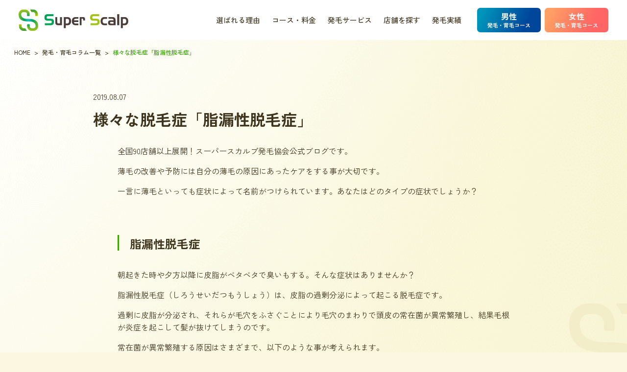

--- FILE ---
content_type: text/html; charset=UTF-8
request_url: https://super-scalp.com/column/3125/
body_size: 18321
content:
<!DOCTYPE html>
<html lang="ja" class="no-js">
<head prefix="og: https://ogp.me/ns#">
<meta charset="UTF-8">
<meta name="viewport" content="width=device-width, initial-scale=1, maximum-scale=1, viewport-fit=cover"/>
<meta http-equiv="X-UA-Compatible" content="IE=edge"/>
<meta name="ROBOTS" content="NOODP" />
<link rel="canonical" href="https://super-scalp.com/">
<link rel="dns-prefetch" href="//super-scalp.com/">
<link rel="preconnect" href="//super-scalp.com/">
<link rel="prefetch" href="https://super-scalp.com/cms/wp-content/themes/scalp_rw2/css/style.min.css">
<link rel="prefetch" href="https://super-scalp.com/cms/wp-content/themes/scalp_rw2/js/script.min.js">

<!-- swiper -->
<link rel="stylesheet" href="https://cdnjs.cloudflare.com/ajax/libs/Swiper/11.0.5/swiper-bundle.min.css" />

<!-- css -->
<link rel="stylesheet" href="https://super-scalp.com/cms/wp-content/themes/scalp_rw2/css/style.min.css?ver=250120_2">
	<link rel="stylesheet" href="https://super-scalp.com/cms/wp-content/themes/scalp_rw2/css/page.css?ver=241226">

<!-- favicon -->
<link rel="icon" href="https://super-scalp.com/cms/wp-content/themes/scalp_rw2/images/common/favicon.ico" sizes="any">
<link rel="icon" href="https://super-scalp.com/cms/wp-content/themes/scalp_rw2/images/common/favicon.svg" type="image/svg+xml">
<link rel="apple-touch-icon" href="https://super-scalp.com/cms/wp-content/themes/scalp_rw2/images/common/apple-touch-icon.png">

<script type="text/javascript">
document.addEventListener( 'wpcf7mailsent', function( event ) {
    if ( '488' == event.detail.contactFormId ) {
        location = 'https://super-scalp.com/bosyuu_thanks/';
    }
}, false );
</script>
<meta name='robots' content='index, follow, max-image-preview:large, max-snippet:-1, max-video-preview:-1' />
	<style>img:is([sizes="auto" i], [sizes^="auto," i]) { contain-intrinsic-size: 3000px 1500px }</style>
	
	<!-- This site is optimized with the Yoast SEO plugin v24.1 - https://yoast.com/wordpress/plugins/seo/ -->
	<title>様々な脱毛症「脂漏性脱毛症」</title>
	<meta name="description" content="全国90店舗以上展開！スーパースカルプ発毛協会公式ブログです。 薄毛の改善や予防には自分の薄毛の原因にあったケアをする事が大切です。" />
	<link rel="canonical" href="https://super-scalp.com/column/3125/" />
	<meta property="og:locale" content="ja_JP" />
	<meta property="og:type" content="article" />
	<meta property="og:title" content="様々な脱毛症「脂漏性脱毛症」" />
	<meta property="og:description" content="全国90店舗以上展開！スーパースカルプ発毛協会公式ブログです。 薄毛の改善や予防には自分の薄毛の原因にあったケアをする事が大切です。" />
	<meta property="og:url" content="https://super-scalp.com/column/3125/" />
	<meta property="og:site_name" content="スーパースカルプ発毛センター" />
	<meta property="og:image" content="http://super-scalp.com/cms/wp-content/uploads/2018/12/2018-12-18-12-e1545100112478.png" />
	<meta name="twitter:card" content="summary_large_image" />
	<script type="application/ld+json" class="yoast-schema-graph">{"@context":"https://schema.org","@graph":[{"@type":"WebPage","@id":"https://super-scalp.com/column/3125/","url":"https://super-scalp.com/column/3125/","name":"様々な脱毛症「脂漏性脱毛症」","isPartOf":{"@id":"https://super-scalp.com/#website"},"primaryImageOfPage":{"@id":"https://super-scalp.com/column/3125/#primaryimage"},"image":{"@id":"https://super-scalp.com/column/3125/#primaryimage"},"thumbnailUrl":"http://super-scalp.com/cms/wp-content/uploads/2018/12/2018-12-18-12-e1545100112478.png","datePublished":"2019-08-07T01:34:13+00:00","dateModified":"2019-08-07T01:34:13+00:00","description":"全国90店舗以上展開！スーパースカルプ発毛協会公式ブログです。 薄毛の改善や予防には自分の薄毛の原因にあったケアをする事が大切です。","breadcrumb":{"@id":"https://super-scalp.com/column/3125/#breadcrumb"},"inLanguage":"ja","potentialAction":[{"@type":"ReadAction","target":["https://super-scalp.com/column/3125/"]}]},{"@type":"ImageObject","inLanguage":"ja","@id":"https://super-scalp.com/column/3125/#primaryimage","url":"https://super-scalp.com/cms/wp-content/uploads/2018/12/2018-12-18-12-e1545100112478.png","contentUrl":"https://super-scalp.com/cms/wp-content/uploads/2018/12/2018-12-18-12-e1545100112478.png","width":700,"height":178},{"@type":"BreadcrumbList","@id":"https://super-scalp.com/column/3125/#breadcrumb","itemListElement":[{"@type":"ListItem","position":1,"name":"ホーム","item":"https://super-scalp.com/"},{"@type":"ListItem","position":2,"name":"発毛・育毛コラム","item":"https://super-scalp.com/column/"},{"@type":"ListItem","position":3,"name":"様々な脱毛症「脂漏性脱毛症」"}]},{"@type":"WebSite","@id":"https://super-scalp.com/#website","url":"https://super-scalp.com/","name":"スーパースカルプ発毛センター","description":"髪の発毛なら実績98.7%を誇るスーパースカルプ発毛センターに。業界No.1の店舗数で全国に発毛サロン展開。最短3ヶ月で発毛を体感でき、業界相場1/3～1/4と低価格ながら全額返金制度も採用。薄毛や抜け毛・AGAでお悩みの方に評判の発毛サロンです。","potentialAction":[{"@type":"SearchAction","target":{"@type":"EntryPoint","urlTemplate":"https://super-scalp.com/?s={search_term_string}"},"query-input":{"@type":"PropertyValueSpecification","valueRequired":true,"valueName":"search_term_string"}}],"inLanguage":"ja"}]}</script>
	<!-- / Yoast SEO plugin. -->


<link rel='dns-prefetch' href='//ajax.googleapis.com' />
<script type="text/javascript">
/* <![CDATA[ */
window._wpemojiSettings = {"baseUrl":"https:\/\/s.w.org\/images\/core\/emoji\/15.0.3\/72x72\/","ext":".png","svgUrl":"https:\/\/s.w.org\/images\/core\/emoji\/15.0.3\/svg\/","svgExt":".svg","source":{"concatemoji":"https:\/\/super-scalp.com\/cms\/wp-includes\/js\/wp-emoji-release.min.js?ver=6.7.4"}};
/*! This file is auto-generated */
!function(i,n){var o,s,e;function c(e){try{var t={supportTests:e,timestamp:(new Date).valueOf()};sessionStorage.setItem(o,JSON.stringify(t))}catch(e){}}function p(e,t,n){e.clearRect(0,0,e.canvas.width,e.canvas.height),e.fillText(t,0,0);var t=new Uint32Array(e.getImageData(0,0,e.canvas.width,e.canvas.height).data),r=(e.clearRect(0,0,e.canvas.width,e.canvas.height),e.fillText(n,0,0),new Uint32Array(e.getImageData(0,0,e.canvas.width,e.canvas.height).data));return t.every(function(e,t){return e===r[t]})}function u(e,t,n){switch(t){case"flag":return n(e,"\ud83c\udff3\ufe0f\u200d\u26a7\ufe0f","\ud83c\udff3\ufe0f\u200b\u26a7\ufe0f")?!1:!n(e,"\ud83c\uddfa\ud83c\uddf3","\ud83c\uddfa\u200b\ud83c\uddf3")&&!n(e,"\ud83c\udff4\udb40\udc67\udb40\udc62\udb40\udc65\udb40\udc6e\udb40\udc67\udb40\udc7f","\ud83c\udff4\u200b\udb40\udc67\u200b\udb40\udc62\u200b\udb40\udc65\u200b\udb40\udc6e\u200b\udb40\udc67\u200b\udb40\udc7f");case"emoji":return!n(e,"\ud83d\udc26\u200d\u2b1b","\ud83d\udc26\u200b\u2b1b")}return!1}function f(e,t,n){var r="undefined"!=typeof WorkerGlobalScope&&self instanceof WorkerGlobalScope?new OffscreenCanvas(300,150):i.createElement("canvas"),a=r.getContext("2d",{willReadFrequently:!0}),o=(a.textBaseline="top",a.font="600 32px Arial",{});return e.forEach(function(e){o[e]=t(a,e,n)}),o}function t(e){var t=i.createElement("script");t.src=e,t.defer=!0,i.head.appendChild(t)}"undefined"!=typeof Promise&&(o="wpEmojiSettingsSupports",s=["flag","emoji"],n.supports={everything:!0,everythingExceptFlag:!0},e=new Promise(function(e){i.addEventListener("DOMContentLoaded",e,{once:!0})}),new Promise(function(t){var n=function(){try{var e=JSON.parse(sessionStorage.getItem(o));if("object"==typeof e&&"number"==typeof e.timestamp&&(new Date).valueOf()<e.timestamp+604800&&"object"==typeof e.supportTests)return e.supportTests}catch(e){}return null}();if(!n){if("undefined"!=typeof Worker&&"undefined"!=typeof OffscreenCanvas&&"undefined"!=typeof URL&&URL.createObjectURL&&"undefined"!=typeof Blob)try{var e="postMessage("+f.toString()+"("+[JSON.stringify(s),u.toString(),p.toString()].join(",")+"));",r=new Blob([e],{type:"text/javascript"}),a=new Worker(URL.createObjectURL(r),{name:"wpTestEmojiSupports"});return void(a.onmessage=function(e){c(n=e.data),a.terminate(),t(n)})}catch(e){}c(n=f(s,u,p))}t(n)}).then(function(e){for(var t in e)n.supports[t]=e[t],n.supports.everything=n.supports.everything&&n.supports[t],"flag"!==t&&(n.supports.everythingExceptFlag=n.supports.everythingExceptFlag&&n.supports[t]);n.supports.everythingExceptFlag=n.supports.everythingExceptFlag&&!n.supports.flag,n.DOMReady=!1,n.readyCallback=function(){n.DOMReady=!0}}).then(function(){return e}).then(function(){var e;n.supports.everything||(n.readyCallback(),(e=n.source||{}).concatemoji?t(e.concatemoji):e.wpemoji&&e.twemoji&&(t(e.twemoji),t(e.wpemoji)))}))}((window,document),window._wpemojiSettings);
/* ]]> */
</script>
<style id='wp-emoji-styles-inline-css' type='text/css'>

	img.wp-smiley, img.emoji {
		display: inline !important;
		border: none !important;
		box-shadow: none !important;
		height: 1em !important;
		width: 1em !important;
		margin: 0 0.07em !important;
		vertical-align: -0.1em !important;
		background: none !important;
		padding: 0 !important;
	}
</style>
<link rel='stylesheet' id='wp-block-library-css' href='https://super-scalp.com/cms/wp-includes/css/dist/block-library/style.min.css?ver=6.7.4' type='text/css' media='all' />
<style id='classic-theme-styles-inline-css' type='text/css'>
/*! This file is auto-generated */
.wp-block-button__link{color:#fff;background-color:#32373c;border-radius:9999px;box-shadow:none;text-decoration:none;padding:calc(.667em + 2px) calc(1.333em + 2px);font-size:1.125em}.wp-block-file__button{background:#32373c;color:#fff;text-decoration:none}
</style>
<style id='global-styles-inline-css' type='text/css'>
:root{--wp--preset--aspect-ratio--square: 1;--wp--preset--aspect-ratio--4-3: 4/3;--wp--preset--aspect-ratio--3-4: 3/4;--wp--preset--aspect-ratio--3-2: 3/2;--wp--preset--aspect-ratio--2-3: 2/3;--wp--preset--aspect-ratio--16-9: 16/9;--wp--preset--aspect-ratio--9-16: 9/16;--wp--preset--color--black: #000000;--wp--preset--color--cyan-bluish-gray: #abb8c3;--wp--preset--color--white: #ffffff;--wp--preset--color--pale-pink: #f78da7;--wp--preset--color--vivid-red: #cf2e2e;--wp--preset--color--luminous-vivid-orange: #ff6900;--wp--preset--color--luminous-vivid-amber: #fcb900;--wp--preset--color--light-green-cyan: #7bdcb5;--wp--preset--color--vivid-green-cyan: #00d084;--wp--preset--color--pale-cyan-blue: #8ed1fc;--wp--preset--color--vivid-cyan-blue: #0693e3;--wp--preset--color--vivid-purple: #9b51e0;--wp--preset--gradient--vivid-cyan-blue-to-vivid-purple: linear-gradient(135deg,rgba(6,147,227,1) 0%,rgb(155,81,224) 100%);--wp--preset--gradient--light-green-cyan-to-vivid-green-cyan: linear-gradient(135deg,rgb(122,220,180) 0%,rgb(0,208,130) 100%);--wp--preset--gradient--luminous-vivid-amber-to-luminous-vivid-orange: linear-gradient(135deg,rgba(252,185,0,1) 0%,rgba(255,105,0,1) 100%);--wp--preset--gradient--luminous-vivid-orange-to-vivid-red: linear-gradient(135deg,rgba(255,105,0,1) 0%,rgb(207,46,46) 100%);--wp--preset--gradient--very-light-gray-to-cyan-bluish-gray: linear-gradient(135deg,rgb(238,238,238) 0%,rgb(169,184,195) 100%);--wp--preset--gradient--cool-to-warm-spectrum: linear-gradient(135deg,rgb(74,234,220) 0%,rgb(151,120,209) 20%,rgb(207,42,186) 40%,rgb(238,44,130) 60%,rgb(251,105,98) 80%,rgb(254,248,76) 100%);--wp--preset--gradient--blush-light-purple: linear-gradient(135deg,rgb(255,206,236) 0%,rgb(152,150,240) 100%);--wp--preset--gradient--blush-bordeaux: linear-gradient(135deg,rgb(254,205,165) 0%,rgb(254,45,45) 50%,rgb(107,0,62) 100%);--wp--preset--gradient--luminous-dusk: linear-gradient(135deg,rgb(255,203,112) 0%,rgb(199,81,192) 50%,rgb(65,88,208) 100%);--wp--preset--gradient--pale-ocean: linear-gradient(135deg,rgb(255,245,203) 0%,rgb(182,227,212) 50%,rgb(51,167,181) 100%);--wp--preset--gradient--electric-grass: linear-gradient(135deg,rgb(202,248,128) 0%,rgb(113,206,126) 100%);--wp--preset--gradient--midnight: linear-gradient(135deg,rgb(2,3,129) 0%,rgb(40,116,252) 100%);--wp--preset--font-size--small: 13px;--wp--preset--font-size--medium: 20px;--wp--preset--font-size--large: 36px;--wp--preset--font-size--x-large: 42px;--wp--preset--spacing--20: 0.44rem;--wp--preset--spacing--30: 0.67rem;--wp--preset--spacing--40: 1rem;--wp--preset--spacing--50: 1.5rem;--wp--preset--spacing--60: 2.25rem;--wp--preset--spacing--70: 3.38rem;--wp--preset--spacing--80: 5.06rem;--wp--preset--shadow--natural: 6px 6px 9px rgba(0, 0, 0, 0.2);--wp--preset--shadow--deep: 12px 12px 50px rgba(0, 0, 0, 0.4);--wp--preset--shadow--sharp: 6px 6px 0px rgba(0, 0, 0, 0.2);--wp--preset--shadow--outlined: 6px 6px 0px -3px rgba(255, 255, 255, 1), 6px 6px rgba(0, 0, 0, 1);--wp--preset--shadow--crisp: 6px 6px 0px rgba(0, 0, 0, 1);}:where(.is-layout-flex){gap: 0.5em;}:where(.is-layout-grid){gap: 0.5em;}body .is-layout-flex{display: flex;}.is-layout-flex{flex-wrap: wrap;align-items: center;}.is-layout-flex > :is(*, div){margin: 0;}body .is-layout-grid{display: grid;}.is-layout-grid > :is(*, div){margin: 0;}:where(.wp-block-columns.is-layout-flex){gap: 2em;}:where(.wp-block-columns.is-layout-grid){gap: 2em;}:where(.wp-block-post-template.is-layout-flex){gap: 1.25em;}:where(.wp-block-post-template.is-layout-grid){gap: 1.25em;}.has-black-color{color: var(--wp--preset--color--black) !important;}.has-cyan-bluish-gray-color{color: var(--wp--preset--color--cyan-bluish-gray) !important;}.has-white-color{color: var(--wp--preset--color--white) !important;}.has-pale-pink-color{color: var(--wp--preset--color--pale-pink) !important;}.has-vivid-red-color{color: var(--wp--preset--color--vivid-red) !important;}.has-luminous-vivid-orange-color{color: var(--wp--preset--color--luminous-vivid-orange) !important;}.has-luminous-vivid-amber-color{color: var(--wp--preset--color--luminous-vivid-amber) !important;}.has-light-green-cyan-color{color: var(--wp--preset--color--light-green-cyan) !important;}.has-vivid-green-cyan-color{color: var(--wp--preset--color--vivid-green-cyan) !important;}.has-pale-cyan-blue-color{color: var(--wp--preset--color--pale-cyan-blue) !important;}.has-vivid-cyan-blue-color{color: var(--wp--preset--color--vivid-cyan-blue) !important;}.has-vivid-purple-color{color: var(--wp--preset--color--vivid-purple) !important;}.has-black-background-color{background-color: var(--wp--preset--color--black) !important;}.has-cyan-bluish-gray-background-color{background-color: var(--wp--preset--color--cyan-bluish-gray) !important;}.has-white-background-color{background-color: var(--wp--preset--color--white) !important;}.has-pale-pink-background-color{background-color: var(--wp--preset--color--pale-pink) !important;}.has-vivid-red-background-color{background-color: var(--wp--preset--color--vivid-red) !important;}.has-luminous-vivid-orange-background-color{background-color: var(--wp--preset--color--luminous-vivid-orange) !important;}.has-luminous-vivid-amber-background-color{background-color: var(--wp--preset--color--luminous-vivid-amber) !important;}.has-light-green-cyan-background-color{background-color: var(--wp--preset--color--light-green-cyan) !important;}.has-vivid-green-cyan-background-color{background-color: var(--wp--preset--color--vivid-green-cyan) !important;}.has-pale-cyan-blue-background-color{background-color: var(--wp--preset--color--pale-cyan-blue) !important;}.has-vivid-cyan-blue-background-color{background-color: var(--wp--preset--color--vivid-cyan-blue) !important;}.has-vivid-purple-background-color{background-color: var(--wp--preset--color--vivid-purple) !important;}.has-black-border-color{border-color: var(--wp--preset--color--black) !important;}.has-cyan-bluish-gray-border-color{border-color: var(--wp--preset--color--cyan-bluish-gray) !important;}.has-white-border-color{border-color: var(--wp--preset--color--white) !important;}.has-pale-pink-border-color{border-color: var(--wp--preset--color--pale-pink) !important;}.has-vivid-red-border-color{border-color: var(--wp--preset--color--vivid-red) !important;}.has-luminous-vivid-orange-border-color{border-color: var(--wp--preset--color--luminous-vivid-orange) !important;}.has-luminous-vivid-amber-border-color{border-color: var(--wp--preset--color--luminous-vivid-amber) !important;}.has-light-green-cyan-border-color{border-color: var(--wp--preset--color--light-green-cyan) !important;}.has-vivid-green-cyan-border-color{border-color: var(--wp--preset--color--vivid-green-cyan) !important;}.has-pale-cyan-blue-border-color{border-color: var(--wp--preset--color--pale-cyan-blue) !important;}.has-vivid-cyan-blue-border-color{border-color: var(--wp--preset--color--vivid-cyan-blue) !important;}.has-vivid-purple-border-color{border-color: var(--wp--preset--color--vivid-purple) !important;}.has-vivid-cyan-blue-to-vivid-purple-gradient-background{background: var(--wp--preset--gradient--vivid-cyan-blue-to-vivid-purple) !important;}.has-light-green-cyan-to-vivid-green-cyan-gradient-background{background: var(--wp--preset--gradient--light-green-cyan-to-vivid-green-cyan) !important;}.has-luminous-vivid-amber-to-luminous-vivid-orange-gradient-background{background: var(--wp--preset--gradient--luminous-vivid-amber-to-luminous-vivid-orange) !important;}.has-luminous-vivid-orange-to-vivid-red-gradient-background{background: var(--wp--preset--gradient--luminous-vivid-orange-to-vivid-red) !important;}.has-very-light-gray-to-cyan-bluish-gray-gradient-background{background: var(--wp--preset--gradient--very-light-gray-to-cyan-bluish-gray) !important;}.has-cool-to-warm-spectrum-gradient-background{background: var(--wp--preset--gradient--cool-to-warm-spectrum) !important;}.has-blush-light-purple-gradient-background{background: var(--wp--preset--gradient--blush-light-purple) !important;}.has-blush-bordeaux-gradient-background{background: var(--wp--preset--gradient--blush-bordeaux) !important;}.has-luminous-dusk-gradient-background{background: var(--wp--preset--gradient--luminous-dusk) !important;}.has-pale-ocean-gradient-background{background: var(--wp--preset--gradient--pale-ocean) !important;}.has-electric-grass-gradient-background{background: var(--wp--preset--gradient--electric-grass) !important;}.has-midnight-gradient-background{background: var(--wp--preset--gradient--midnight) !important;}.has-small-font-size{font-size: var(--wp--preset--font-size--small) !important;}.has-medium-font-size{font-size: var(--wp--preset--font-size--medium) !important;}.has-large-font-size{font-size: var(--wp--preset--font-size--large) !important;}.has-x-large-font-size{font-size: var(--wp--preset--font-size--x-large) !important;}
:where(.wp-block-post-template.is-layout-flex){gap: 1.25em;}:where(.wp-block-post-template.is-layout-grid){gap: 1.25em;}
:where(.wp-block-columns.is-layout-flex){gap: 2em;}:where(.wp-block-columns.is-layout-grid){gap: 2em;}
:root :where(.wp-block-pullquote){font-size: 1.5em;line-height: 1.6;}
</style>
<link rel='stylesheet' id='contact-form-7-css' href='https://super-scalp.com/cms/wp-content/plugins/contact-form-7/includes/css/styles.css?ver=6.0.1' type='text/css' media='all' />
<link rel='stylesheet' id='jquery-ui-theme-css' href='https://ajax.googleapis.com/ajax/libs/jqueryui/1.11.4/themes/smoothness/jquery-ui.min.css?ver=1.11.4' type='text/css' media='all' />
<link rel='stylesheet' id='jquery-ui-timepicker-css' href='https://super-scalp.com/cms/wp-content/plugins/contact-form-7-datepicker/js/jquery-ui-timepicker/jquery-ui-timepicker-addon.min.css?ver=6.7.4' type='text/css' media='all' />
<link rel='stylesheet' id='wpdm-font-awesome-css' href='https://super-scalp.com/cms/wp-content/plugins/download-manager/assets/fontawesome/css/all.min.css?ver=6.7.4' type='text/css' media='all' />
<link rel='stylesheet' id='wpdm-frontend-css-css' href='https://super-scalp.com/cms/wp-content/plugins/download-manager/assets/bootstrap/css/bootstrap.min.css?ver=6.7.4' type='text/css' media='all' />
<link rel='stylesheet' id='wpdm-front-css' href='https://super-scalp.com/cms/wp-content/plugins/download-manager/assets/css/front.css?ver=6.7.4' type='text/css' media='all' />
<link rel='stylesheet' id='scalp-style-css' href='https://super-scalp.com/cms/wp-content/themes/scalp_rw2/style.css?20260127' type='text/css' media='all' />
<link rel='stylesheet' id='wp-pagenavi-css' href='https://super-scalp.com/cms/wp-content/plugins/wp-pagenavi/pagenavi-css.css?ver=2.70' type='text/css' media='all' />
<script type="text/javascript" src="https://super-scalp.com/cms/wp-includes/js/jquery/jquery.min.js?ver=3.7.1" id="jquery-core-js"></script>
<script type="text/javascript" src="https://super-scalp.com/cms/wp-includes/js/jquery/jquery-migrate.min.js?ver=3.4.1" id="jquery-migrate-js"></script>
<script type="text/javascript" src="https://super-scalp.com/cms/wp-content/plugins/download-manager/assets/bootstrap/js/popper.min.js?ver=6.7.4" id="wpdm-poper-js"></script>
<script type="text/javascript" src="https://super-scalp.com/cms/wp-content/plugins/download-manager/assets/bootstrap/js/bootstrap.min.js?ver=6.7.4" id="wpdm-frontend-js-js"></script>
<script type="text/javascript" id="wpdm-frontjs-js-extra">
/* <![CDATA[ */
var wpdm_url = {"home":"https:\/\/super-scalp.com\/","site":"https:\/\/super-scalp.com\/cms\/","ajax":"https:\/\/super-scalp.com\/cms\/wp-admin\/admin-ajax.php"};
var wpdm_js = {"spinner":"<i class=\"fas fa-sun fa-spin\"><\/i>","client_id":"6c4bc837abe3840400c318508cbb7536"};
var wpdm_strings = {"pass_var":"\u30d1\u30b9\u30ef\u30fc\u30c9\u78ba\u8a8d\u5b8c\u4e86 !","pass_var_q":"\u30c0\u30a6\u30f3\u30ed\u30fc\u30c9\u3092\u958b\u59cb\u3059\u308b\u306b\u306f\u3001\u6b21\u306e\u30dc\u30bf\u30f3\u3092\u30af\u30ea\u30c3\u30af\u3057\u3066\u304f\u3060\u3055\u3044\u3002","start_dl":"\u30c0\u30a6\u30f3\u30ed\u30fc\u30c9\u958b\u59cb"};
/* ]]> */
</script>
<script type="text/javascript" src="https://super-scalp.com/cms/wp-content/plugins/download-manager/assets/js/front.js?ver=3.3.04" id="wpdm-frontjs-js"></script>
<link rel="https://api.w.org/" href="https://super-scalp.com/wp-json/" /><link rel="EditURI" type="application/rsd+xml" title="RSD" href="https://super-scalp.com/cms/xmlrpc.php?rsd" />
<link rel='shortlink' href='https://super-scalp.com/?p=3125' />
<link rel="alternate" title="oEmbed (JSON)" type="application/json+oembed" href="https://super-scalp.com/wp-json/oembed/1.0/embed?url=https%3A%2F%2Fsuper-scalp.com%2Fcolumn%2F3125%2F" />
<link rel="alternate" title="oEmbed (XML)" type="text/xml+oembed" href="https://super-scalp.com/wp-json/oembed/1.0/embed?url=https%3A%2F%2Fsuper-scalp.com%2Fcolumn%2F3125%2F&#038;format=xml" />
<meta name="cdp-version" content="1.4.9" />
<!-- BEGIN: WP Social Bookmarking Light HEAD --><script>
    (function (d, s, id) {
        var js, fjs = d.getElementsByTagName(s)[0];
        if (d.getElementById(id)) return;
        js = d.createElement(s);
        js.id = id;
        js.src = "//connect.facebook.net/ja_JP/sdk.js#xfbml=1&version=v2.7";
        fjs.parentNode.insertBefore(js, fjs);
    }(document, 'script', 'facebook-jssdk'));
</script>
<style type="text/css">.wp_social_bookmarking_light{
    border: 0 !important;
    padding: 10px 0 20px 0 !important;
    margin: 0px !important;
    float: right;
}
.wp_social_bookmarking_light div{
    float: left !important;
    border: 0 !important;
    padding: 0 !important;
    margin: 0 5px 0px 0 !important;
    min-height: 30px !important;
    line-height: 18px !important;
    text-indent: 0 !important;
}
.wp_social_bookmarking_light img{
    border: 0 !important;
    padding: 0;
    margin: 0;
    vertical-align: top !important;
}
.wp_social_bookmarking_light_clear{
    clear: both !important;
}
#fb-root{
    display: none;
}
.wsbl_twitter{
    width: 75px;
}
.wsbl_facebook_like iframe{
    max-width: none !important;
}
.wsbl_pinterest a{
    border: 0px !important;
}
</style>
<!-- END: WP Social Bookmarking Light HEAD -->
<link rel="icon" href="https://super-scalp.com/cms/wp-content/uploads/2024/12/cropped-apple-touch-icon-32x32.png" sizes="32x32" />
<link rel="icon" href="https://super-scalp.com/cms/wp-content/uploads/2024/12/cropped-apple-touch-icon-192x192.png" sizes="192x192" />
<link rel="apple-touch-icon" href="https://super-scalp.com/cms/wp-content/uploads/2024/12/cropped-apple-touch-icon-180x180.png" />
<meta name="msapplication-TileImage" content="https://super-scalp.com/cms/wp-content/uploads/2024/12/cropped-apple-touch-icon-270x270.png" />
<meta name="generator" content="WordPress Download Manager 3.3.04" />
                <style>
        /* WPDM Link Template Styles */        </style>
                <style>

            :root {
                --color-primary: #4a8eff;
                --color-primary-rgb: 74, 142, 255;
                --color-primary-hover: #5998ff;
                --color-primary-active: #3281ff;
                --color-secondary: #6c757d;
                --color-secondary-rgb: 108, 117, 125;
                --color-secondary-hover: #6c757d;
                --color-secondary-active: #6c757d;
                --color-success: #018e11;
                --color-success-rgb: 1, 142, 17;
                --color-success-hover: #0aad01;
                --color-success-active: #0c8c01;
                --color-info: #2CA8FF;
                --color-info-rgb: 44, 168, 255;
                --color-info-hover: #2CA8FF;
                --color-info-active: #2CA8FF;
                --color-warning: #FFB236;
                --color-warning-rgb: 255, 178, 54;
                --color-warning-hover: #FFB236;
                --color-warning-active: #FFB236;
                --color-danger: #ff5062;
                --color-danger-rgb: 255, 80, 98;
                --color-danger-hover: #ff5062;
                --color-danger-active: #ff5062;
                --color-green: #30b570;
                --color-blue: #0073ff;
                --color-purple: #8557D3;
                --color-red: #ff5062;
                --color-muted: rgba(69, 89, 122, 0.6);
                --wpdm-font: "Rubik", -apple-system, BlinkMacSystemFont, "Segoe UI", Roboto, Helvetica, Arial, sans-serif, "Apple Color Emoji", "Segoe UI Emoji", "Segoe UI Symbol";
            }

            .wpdm-download-link.btn.btn-primary {
                border-radius: 4px;
            }


        </style>
        <!-- Google Tag Manager -->
<script>(function(w,d,s,l,i){w[l]=w[l]||[];w[l].push({'gtm.start':
new Date().getTime(),event:'gtm.js'});var f=d.getElementsByTagName(s)[0], j=d.createElement(s),dl=l!='dataLayer'?'&l='+l:'';j.async=true;j.src=
'https://www.googletagmanager.com/gtm.js?id='+i+dl;f.parentNode.insertBefore(j,f);
})(window,document,'script','dataLayer','GTM-TRVRT8N');</script>
<!-- End Google Tag Manager -->

<!-- Google Tag Manager -->
<script>(function(w,d,s,l,i){w[l]=w[l]||[];w[l].push({'gtm.start':
new Date().getTime(),event:'gtm.js'});var f=d.getElementsByTagName(s)[0],
j=d.createElement(s),dl=l!='dataLayer'?'&l='+l:'';j.async=true;j.src=
'https://www.googletagmanager.com/gtm.js?id='+i+dl;f.parentNode.insertBefore(j,f);
})(window,document,'script','dataLayer','GTM-WJ82Z6F');</script>
<!-- End Google Tag Manager -->

<!-- Google Search Console -->
<meta name="google-site-verification" content="kEBNUN538s_y9p1bDreS3PGHCEJITVGDlVJ9eycHAIM" />
<!-- End Google Search Console -->

<!-- Facebook Pixel Code -->
<script>
  !function(f,b,e,v,n,t,s)
  {if(f.fbq)return;n=f.fbq=function(){n.callMethod?
  n.callMethod.apply(n,arguments):n.queue.push(arguments)};
  if(!f._fbq)f._fbq=n;n.push=n;n.loaded=!0;n.version='2.0';
  n.queue=[];t=b.createElement(e);t.async=!0;
  t.src=v;s=b.getElementsByTagName(e)[0];
  s.parentNode.insertBefore(t,s)}(window, document,'script',
  'https://connect.facebook.net/en_US/fbevents.js');
  fbq('init', '676649039402615');
  fbq('track', 'PageView');
</script>
<noscript><img height="1" width="1" style="display:none"
  src="https://www.facebook.com/tr?id=676649039402615&ev=PageView&noscript=1"
/></noscript>
<!-- End Facebook Pixel Code -->

<script type="text/javascript">
	jQuery(function(){
		jQuery('#postzip').keyup(function(event){
			AjaxZip3.zip2addr(this,'','pref','addr');
		})
	})
</script>

<script src="//ajax.googleapis.com/ajax/libs/jqueryui/1.10.4/i18n/jquery.ui.datepicker-ja.js"></script>
<script>
jQuery(function () {
$("[name=date-1],[name=date-2],[name=date-3]").datepicker({
    dateFormat: 'yy年mm月dd日',
    minDate: '+1d'
});
})
</script>
</head>

	<body id="pageTop" class="column-template-default single single-column postid-3125">
<!-- Google Tag Manager (noscript) -->
<noscript><iframe src="https://www.googletagmanager.com/ns.html?id=GTM-WJ82Z6F"
height="0" width="0" style="display:none;visibility:hidden"></iframe></noscript>
<!-- End Google Tag Manager (noscript) -->

<!-- Google Tag Manager (noscript) -->
<noscript><iframe src="https://www.googletagmanager.com/ns.html?id=GTM-TRVRT8N"
height="0" width="0" style="display:none;visibility:hidden"></iframe></noscript>
<!-- End Google Tag Manager (noscript) -->

	<header id="js-header" class="l-header">
	<div class="header__inner l-inner__flex">
					<p class="l-header__logo l-inner__flex flex-start">
				<a href="https://super-scalp.com/" class="logo"><img src="https://super-scalp.com/cms/wp-content/themes/scalp_rw2/images/common/logo.svg" alt="super-scalp"/></a>
				<span class="text">発毛・育毛サロン、AGA対策<br>業界No.1の店舗数で全国にサロン展開</span>
			</p>
				<div class="l-header__menu">
			<nav id="js-global-menu" class="global__menu">
				<ul class="pc__menu l-inner__flex flex-end">
					<li class="menu__item"><a href="https://super-scalp.com/value/">選ばれる理由</a></li>
					<li class="menu__item"><a href="https://super-scalp.com/service#price">コース・料金</a></li>
					<li class="menu__item"><a href="https://super-scalp.com/service/">発毛サービス</a></li>
					<li class="menu__item"><a href="https://super-scalp.com/salonlist/">店舗を探す</a></li>
					<li class="menu__item mgr"><a href="https://super-scalp.com/jisseki/man">発毛実績</a></li>
					<li>
						<a href="https://super-scalp.com/man/" class="menu__button button1 pc"><span class="layer__front">男性<span class="font-sm">発毛・育毛コース</span></span></a>
					</li>
					<li>
						<a href="https://super-scalp.com/woman/" class="menu__button button2 pc"><span class="layer__front">女性<span class="font-sm">発毛・育毛コース</span></span></a>
					</li>
				</ul>
				<div class="sp__menu">
					<div class="menu__header l-inner__flex">
						<p class="header__title font-en">menu</p>
						<a class="hamburger__menu close js-menu-toggle"><span class="border close"></span></a>
					</div>
					<div class="menu__buttons">
						<a href="https://super-scalp.com/man#contact" class="c-contact__button button1"><span class="layer__front">男性問い合わせ<span class="font-sm">発毛・育毛コース/AGA対策</span></span></a>
						<a href="https://super-scalp.com/woman#contact" class="c-contact__button button2"><span class="layer__front">女性問い合わせ<span class="font-sm">発毛・育毛コース/FAGA対策</span></span></a>
					</div>
					<div class="l-inner__flex align-start">
						<ul class="menu__list">
							<li class="menu__item"><a href="https://super-scalp.com/value/">選ばれる理由</a></li>
							<li class="menu__item"><a href="https://super-scalp.com/value/aga/">AGA治療との違い</a></li>
							<li class="menu__item"><a href="https://super-scalp.com/jisseki/man">発毛実績</a></li>
							<li class="menu__item"><a href="https://super-scalp.com/salonlist/">店舗を探す</a></li>
							<li class="menu__item"><a href="https://super-scalp.com/information/">お知らせ</a></li>
						</ul>
						<ul class="menu__list">
							<li class="menu__item"><a href="https://super-scalp.com/service/#price">コース・料金</a></li>
							<li class="menu__item"><a href="https://super-scalp.com/service/#flow">サービスの流れ</a></li>
							<li class="menu__item"><a href="https://super-scalp.com/service/#faq">よくあるご質問</a></li>
							<li class="menu__item"><a href="https://super-scalp.com/column/">コラム</a></li>
						</ul>
					</div>
					<div class="l-inner__flex align-stretch">
						<a href="https://lin.ee/MWsesJl" class="sns__link"><img class="icon" src="https://super-scalp.com/cms/wp-content/themes/scalp_rw2/images/common/icon_line.svg" alt="公式LINE">公式LINE</a>
						<a href="https://www.youtube.com/c/SuperScalpChannel" class="sns__link"><img class="icon" src="https://super-scalp.com/cms/wp-content/themes/scalp_rw2/images/common/icon_youtube.svg" alt="公式Youtube">公式Youtube</a>
					</div>
					<ul class="menu__list">
						<li class="menu__item sm"><a href="https://super-scalp.com/bosyuu/">FC加盟店募集</a></li>
						<li class="menu__item sm"><a href="https://super-scalp.com/about">運営団体について</a></li>
						<li class="menu__item sm"><a href="https://super-scalp.com/sslogin/">加盟店ログイン</a></li>
						<li class="menu__item sm"><a href="https://super-scalp.com/contact/">お問い合わせ</a></li>
					</ul>
				</div>
			</nav>
		</div>
		<a class="hamburger__menu js-menu-toggle"><span class="border"></span></a>
	</div>
	</header>
<main>
    <section class="pg-post-detail">
    <nav class="c-breadcrumbs">
        <ul class="l-inner__flex flex-start" itemscope itemtype="https://schema.org/BreadcrumbList">
            <li itemprop="itemListElement" itemscope itemtype="https://schema.org/ListItem"><a href="https://super-scalp.com" itemprop="item"><span itemprop="name">HOME</span></a><meta itemprop="position" content="1" /></li>
            <li itemprop="itemListElement" itemscope itemtype="https://schema.org/ListItem"><a href="https://super-scalp.com/column/" itemprop="item"><span itemprop="name">発毛・育毛コラム一覧</span></a><meta itemprop="position" content="2" /></li>
            <li>様々な脱毛症「脂漏性脱毛症」</li>
        </ul>
    </nav>
    <div class="inner">
        <p class="page__date">2019.08.07</p>
        <h1 class="page__title">様々な脱毛症「脂漏性脱毛症」</h1>
        <div class="post-detail post-detail__column">
            <p>全国90店舗以上展開！スーパースカルプ発毛協会公式ブログです。</p>
<p>薄毛の改善や予防には自分の薄毛の原因にあったケアをする事が大切です。</p>
<p>一言に薄毛といっても症状によって名前がつけられています。あなたはどのタイプの症状でしょうか？</p>
<h2>脂漏性脱毛症</h2>
<p>朝起きた時や夕方以降に皮脂がベタベタで臭いもする。そんな症状はありませんか？</p>
<p>脂漏性脱毛症（しろうせいだつもうしょう）は、皮脂の過剰分泌によって起こる脱毛症です。</p>
<p>過剰に皮脂が分泌され、それらが毛穴をふさぐことにより毛穴のまわりで頭皮の常在菌が異常繁殖し、結果毛根が炎症を起こして髪が抜けてしまうのです。</p>
<p>常在菌が異常繁殖する原因はさまざまで、以下のような事が考えられます。</p>
<p>×シャンプーを何日もしない。<br />
×シャンプーやリンスによる過剰な頭皮への刺激。<br />
×血行不良<br />
×偏った食生活<br />
×シャンプー後の自然乾燥</p>
<p>対策としては、アミノ酸系や殺菌剤含有のシャンプー剤に替え、血行不良が引き金になっている方には頭皮マッサージが有効です。</p>
<p>さらに、自然乾燥は菌の繁殖を促進してしまいますのでドライヤーをかけて頭皮を素早く乾かすようにしましょう。</p>
<p>脂っぽい頭皮でお悩みの方は、一人で悩まずにぜひ一度私たちにご相談下さい。</p>
<p><a href="https://super-scalp.com/jisseki/man/"><img fetchpriority="high" decoding="async" src="https://super-scalp.com/cms/wp-content/uploads/2018/12/2018-12-18-12-e1545100112478.png" alt="2018-12-18 (12)" width="700" height="178" class="aligncenter size-full wp-image-2648" srcset="https://super-scalp.com/cms/wp-content/uploads/2018/12/2018-12-18-12-e1545100112478.png 700w, https://super-scalp.com/cms/wp-content/uploads/2018/12/2018-12-18-12-e1545100112478-300x76.png 300w" sizes="(max-width: 700px) 100vw, 700px" /></a><a href="https://super-scalp.com/jisseki/woman/"><img decoding="async" src="https://super-scalp.com/cms/wp-content/uploads/2017/04/2018-12-18-11-e1545099310144.png" alt="2018-12-18 (11)" width="700" height="176" class="aligncenter size-full wp-image-2647" srcset="https://super-scalp.com/cms/wp-content/uploads/2017/04/2018-12-18-11-e1545099310144.png 700w, https://super-scalp.com/cms/wp-content/uploads/2017/04/2018-12-18-11-e1545099310144-300x75.png 300w" sizes="(max-width: 700px) 100vw, 700px" /></a><br />
<a href="https://super-scalp.com/column/2185/"><img decoding="async" src="https://super-scalp.com/cms/wp-content/uploads/2018/08/e79f16492b3f3a3d365fd5aa07a6b643.png" alt="お試し体験四角 - コピー" width="300" height="229" class="aligncenter size-full wp-image-2195" /></a></p>
<div class='wp_social_bookmarking_light'>        <div class="wsbl_hatena_button"><a href="//b.hatena.ne.jp/entry/https://super-scalp.com/column/3125/" class="hatena-bookmark-button" data-hatena-bookmark-title="様々な脱毛症「脂漏性脱毛症」" data-hatena-bookmark-layout="standard" title="このエントリーをはてなブックマークに追加"> <img loading="lazy" decoding="async" src="//b.hatena.ne.jp/images/entry-button/button-only@2x.png" alt="このエントリーをはてなブックマークに追加" width="20" height="20" style="border: none;" /></a><script type="text/javascript" src="//b.hatena.ne.jp/js/bookmark_button.js" charset="utf-8" async="async"></script></div>        <div class="wsbl_twitter"><a href="https://twitter.com/share" class="twitter-share-button" data-url="https://super-scalp.com/column/3125/" data-text="様々な脱毛症「脂漏性脱毛症」">Tweet</a></div>        <div class="wsbl_facebook_share"><div id="fb-root"></div><div class="fb-share-button" data-href="https://super-scalp.com/column/3125/" data-type="button_count"></div></div></div>
<br class='wp_social_bookmarking_light_clear' />
            <div class="line-link">
                <p class="catch">
                    お得な情報のお届けや<br>
                    気軽にご相談も承っております。
                </p>
                <a href="">
                    公式LINE<br>
                    友達登録はこちらから
                </a>
            </div>
        </div>
        <a href="https://super-scalp.com/column/" class="c-link__button">コラム一覧へ戻る</a>
    </div>
    <div class="other-list l-inner__flex align-start">
        <h3>関連コラム</h3>
        <ul>
                        <li>
                <a href="https://super-scalp.com/column/5332/" class="link">
                    <p class="thumbnail">
                        <img src="https://super-scalp.com/cms/wp-content/uploads/2021/05/sauna_hage_210510.jpg" data-original="" class="lazy">
                        <!-- <img src="https://super-scalp.com/cms/wp-content/uploads/2021/05/sauna_hage_210510-150x150.jpg" data-original="https://super-scalp.com/cms/wp-content/uploads/2021/05/sauna_hage_210510-150x150.jpg" class="lazy"> -->
                    </p>
                    <p class="title">
                        サウナはハゲにつながる！？育毛効果を促進させるサウナの入り方とは                    </p>
                                        <p class="tag">食事・生活習慣etc</p>
                                    </a>
            </li>
                        <li>
                <a href="https://super-scalp.com/column/3406/" class="link">
                    <p class="thumbnail">
                        <img src="https://super-scalp.com/cms/wp-content/uploads/2019/11/86970d4d2127f40a5bddbdb15c4c703b-e1574064281232.png" data-original="" class="lazy">
                        <!-- <img src="https://super-scalp.com/cms/wp-content/uploads/2019/11/86970d4d2127f40a5bddbdb15c4c703b-e1574064281232-150x150.png" data-original="https://super-scalp.com/cms/wp-content/uploads/2019/11/86970d4d2127f40a5bddbdb15c4c703b-e1574064281232-150x150.png" class="lazy"> -->
                    </p>
                    <p class="title">
                        バレッタを壊したあの頃の毛量が、復活！【40代女性発毛実績】　                    </p>
                                        <p class="tag">発毛実績と詳細</p>
                                    </a>
            </li>
                        <li>
                <a href="https://super-scalp.com/column/1901/" class="link">
                    <p class="thumbnail">
                        <img src="https://super-scalp.com/cms/wp-content/uploads/2018/05/2e9412091e2d3f035b99957d3c78de5d-1-e1526605595900.jpg" data-original="" class="lazy">
                        <!-- <img src="https://super-scalp.com/cms/wp-content/uploads/2018/05/2e9412091e2d3f035b99957d3c78de5d-1-e1526605595900-150x150.jpg" data-original="https://super-scalp.com/cms/wp-content/uploads/2018/05/2e9412091e2d3f035b99957d3c78de5d-1-e1526605595900-150x150.jpg" class="lazy"> -->
                    </p>
                    <p class="title">
                        頭髪専門クリニックで発毛しなかった女性も薄毛改善【症例コンテスト入賞症例紹介】                    </p>
                                        <p class="tag">発毛実績と詳細</p>
                                    </a>
            </li>
                    </ul>
    </div>
    </section>

    <div class="pg-banner">
        <a href="https://super-scalp.com/value/" class="banner">
            <picture>
                <source srcset="https://super-scalp.com/cms/wp-content/themes/scalp_rw2/images/aga/banner_sp.png" media="(max-width: 768px)" />
                <img src="https://super-scalp.com/cms/wp-content/themes/scalp_rw2/images/aga/banner.png">
            </picture>
        </a>
    </div>
    <!-- banner -->

    <section class="pg-pickup l-container">
        <h2 class="title">Pick up Contents</h2>
        <div class="l-inner__flex">
            <a href="https://super-scalp.com/service/#price" class="pickup">
                <p class="pickup__img"><img src="https://super-scalp.com/cms/wp-content/themes/scalp_rw2/images/top/link_img1.png" alt=""></p>
                <p class="pickup__text">コース・料金</p>
            </a>
            <a href="https://super-scalp.com/service/#flow" class="pickup">
                <p class="pickup__img"><img src="https://super-scalp.com/cms/wp-content/themes/scalp_rw2/images/top/link_img2.png" alt=""></p>
                <p class="pickup__text">サービスの流れ</p>
            </a>
            <a href="https://super-scalp.com/service/#faq" class="pickup">
                <p class="pickup__img"><img src="https://super-scalp.com/cms/wp-content/themes/scalp_rw2/images/top/link_img3.png" alt=""></p>
                <p class="pickup__text">よくあるご質問</p>
            </a>
        </div>
    </section>

</main> 
<dialog id="modal" class="js-modal p-modal" data-class="tel-modal">
    <div id="js-modal-overlay" class="modal__overlay" onclick="closeModal(event)"></div>
    <div class="modal__area">
        <button id="js-close-button" class="modal-close-button speaker" onclick="closeModal(event)"><span></span><span></span></button>
        <div class="modal__content l-inner__flex flex-center align-start">
            <div class="text__wrap">
                <p class="title">お電話でのお申し込み</p>
                <p class="text">各店舗までご連絡ください</p>
            </div>
            <a href="https://super-scalp.com/salonlist" class="c-link__button color-reverse">店舗を探す</a>
        </div>
    </div>
</dialog>
<!-- TEL MODAL -->

<footer id="js-footer" class="l-footer">
	<div class="l-footer__menu l-inner__flex align-start">
		<div class="link__wrap">
			<p class="logo"><img src="https://super-scalp.com/cms/wp-content/themes/scalp_rw2/images/common/logo.svg" alt="super-scalp"></p>
			<p class="logo__text">発毛・育毛サロン、AGA対策<br>業界No.1の店舗数で全国にサロン展開</p>
			<div class="contact__button">
				<a href="https://super-scalp.com/man#contact" class="c-contact__button button1"><span class="layer__front">男性問い合わせ<span class="font-sm">発毛・育毛コース/AGA対策</span></span></a>
				<a href="https://super-scalp.com/woman#contact" class="c-contact__button button2"><span class="layer__front">女性問い合わせ<span class="font-sm">発毛・育毛コース/FAGA対策</span></span></a>
			</div>
			<div class="sns__link">
				<a href="https://lin.ee/MWsesJl" class="item"><img class="icon" src="https://super-scalp.com/cms/wp-content/themes/scalp_rw2/images/common/icon_line.png" alt="公式LINE">公式LINE</a>
				<a href="https://www.youtube.com/c/SuperScalpChannel" class="item"><img class="icon" src="https://super-scalp.com/cms/wp-content/themes/scalp_rw2/images/common/icon_youtube.svg" alt="公式Youtube">公式Youtube</a>
			</div>
		</div>
		<div class="nav__wrap">
			<ul class="nav l-inner__flex flex-start">
				<li class="item w-lg"><a href="https://super-scalp.com/value/">選ばれる理由</a></li>
				<li class="item pc"><a href="https://super-scalp.com/man/">男性コース</a></li>
				<li class="item pc"><a href="https://super-scalp.com/woman/">女性コース</a></li>
				<li class="item"><a href="https://super-scalp.com/value/aga/">AGA治療との違い</a></li>
				<li class="item"><a href="https://super-scalp.com/service/#price">コース・料金</a></li>
				<li class="item"><a href="https://super-scalp.com/jisseki/man">発毛実績</a></li>
				<li class="item"><a href="https://super-scalp.com/service/#flow">サービスの流れ</a></li>
				<li class="item"><a href="https://super-scalp.com/salonlist/">店舗を探す</a></li>
				<li class="item"><a href="https://super-scalp.com/service/#faq">よくあるご質問</a></li>
				<li class="item"><a href="https://super-scalp.com/information/">お知らせ</a></li>
				<li class="item"><a href="https://super-scalp.com/column/">コラム</a></li>
			</ul>
			<ul class="nav l-inner__flex flex-start">
				<li class="item"><a href="https://super-scalp.com/bosyuu/">FC加盟店募集</a></li>
				<li class="item"><a href="https://super-scalp.com/about/">運営団体について</a></li>
				<li class="item"><a href="https://super-scalp.com/contact/">お問い合わせ</a></li>
				<li class="item"><a href="https://super-scalp.com/sslogin/">加盟店ログイン</a></li>
			</ul>
		</div>
	</div>
	<div class="l-footer__salonlist">
		<h2 class="c-section__title"><span class="top">全国各地に店舗展開中</span>店舗を探す</h2>
	    <div class="area__wrap js-area">
        <span id="area1" class="anchor__link"></span>
        <div class="header l-inner__flex">
            <a href="https://super-scalp.com/salonlist/hokkaido-area/" class="area">北海道エリア</a>
            <p class="toggle font-en js-area-toggle"></p>
        </div>
        <div class="detail__wrap">

                            <div class="detail l-inner__flex flex-start">
            <a href="https://super-scalp.com/salonlist/hokkaido/" class="header">北海道の店舗一覧</a>
            <ul class="items l-inner__flex flex-start">
                                <li class="item"><a href="https://super-scalp.com/salonlist/hokkaido-area/hokkaido/1530/">帯広店</a></li>
                                <li class="item"><a href="https://super-scalp.com/salonlist/hokkaido-area/hokkaido/65/">札幌大通り店</a></li>
                        </ul>
            </div>
                                </div>
    </div>
        <div class="area__wrap js-area">
        <span id="area2" class="anchor__link"></span>
        <div class="header l-inner__flex">
            <a href="https://super-scalp.com/salonlist/tohoku/" class="area">東北エリア</a>
            <p class="toggle font-en js-area-toggle"></p>
        </div>
        <div class="detail__wrap">

                            <div class="detail l-inner__flex flex-start">
            <a href="https://super-scalp.com/salonlist/fukushima/" class="header">福島県の店舗一覧</a>
            <ul class="items l-inner__flex flex-start">
                                <li class="item"><a href="https://super-scalp.com/salonlist/tohoku/fukushima/5860/">福島郡山店</a></li>
                        </ul>
            </div>
                                            <div class="detail l-inner__flex flex-start">
            <a href="https://super-scalp.com/salonlist/miyagi/" class="header">宮城県の店舗一覧</a>
            <ul class="items l-inner__flex flex-start">
                                <li class="item"><a href="https://super-scalp.com/salonlist/tohoku/miyagi/68/">仙台泉店</a></li>
                        </ul>
            </div>
                                </div>
    </div>
        <div class="area__wrap js-area">
        <span id="area3" class="anchor__link"></span>
        <div class="header l-inner__flex">
            <a href="https://super-scalp.com/salonlist/kanto/" class="area">関東エリア</a>
            <p class="toggle font-en js-area-toggle"></p>
        </div>
        <div class="detail__wrap">

                            <div class="detail l-inner__flex flex-start">
            <a href="https://super-scalp.com/salonlist/chiba/" class="header">千葉県の店舗一覧</a>
            <ul class="items l-inner__flex flex-start">
                                <li class="item"><a href="https://super-scalp.com/salonlist/kanto/chiba/5126/">柏店</a></li>
                                <li class="item"><a href="https://super-scalp.com/salonlist/kanto/chiba/5215/">千葉そが店</a></li>
                                <li class="item"><a href="https://super-scalp.com/salonlist/kanto/chiba/77/">銚子店</a></li>
                        </ul>
            </div>
                                            <div class="detail l-inner__flex flex-start">
            <a href="https://super-scalp.com/salonlist/saitama/" class="header">埼玉県の店舗一覧</a>
            <ul class="items l-inner__flex flex-start">
                                <li class="item"><a href="https://super-scalp.com/salonlist/kanto/saitama/5867/">大宮店</a></li>
                                <li class="item"><a href="https://super-scalp.com/salonlist/kanto/saitama/1433/">熊谷店</a></li>
                                <li class="item"><a href="https://super-scalp.com/salonlist/kanto/saitama/84/">越谷駅東店</a></li>
                                <li class="item"><a href="https://super-scalp.com/salonlist/kanto/saitama/86/">新所沢西口店</a></li>
                        </ul>
            </div>
                                            <div class="detail l-inner__flex flex-start">
            <a href="https://super-scalp.com/salonlist/tokyo/" class="header">東京都の店舗一覧</a>
            <ul class="items l-inner__flex flex-start">
                                <li class="item"><a href="https://super-scalp.com/salonlist/kanto/tokyo/96/">池袋西口店</a></li>
                                <li class="item"><a href="https://super-scalp.com/salonlist/kanto/tokyo/1436/">上野店</a></li>
                                <li class="item"><a href="https://super-scalp.com/salonlist/kanto/tokyo/5235/">恵比寿店</a></li>
                                <li class="item"><a href="https://super-scalp.com/salonlist/kanto/tokyo/2131/">吉祥寺駅前店</a></li>
                                <li class="item"><a href="https://super-scalp.com/salonlist/kanto/tokyo/92/">小岩駅前店</a></li>
                                <li class="item"><a href="https://super-scalp.com/salonlist/kanto/tokyo/1167/">渋谷店</a></li>
                                <li class="item"><a href="https://super-scalp.com/salonlist/kanto/tokyo/5425/">新橋店</a></li>
                        </ul>
            </div>
                                            <div class="detail l-inner__flex flex-start">
            <a href="https://super-scalp.com/salonlist/tochigi/" class="header">栃木県の店舗一覧</a>
            <ul class="items l-inner__flex flex-start">
                                <li class="item"><a href="https://super-scalp.com/salonlist/kanto/tochigi/72/">小山店</a></li>
                        </ul>
            </div>
                                            <div class="detail l-inner__flex flex-start">
            <a href="https://super-scalp.com/salonlist/kanagawa/" class="header">神奈川県の店舗一覧</a>
            <ul class="items l-inner__flex flex-start">
                                <li class="item"><a href="https://super-scalp.com/salonlist/kanto/kanagawa/2923/">新横浜菊名店</a></li>
                        </ul>
            </div>
                                            <div class="detail l-inner__flex flex-start">
            <a href="https://super-scalp.com/salonlist/gunma/" class="header">群馬県の店舗一覧</a>
            <ul class="items l-inner__flex flex-start">
                                <li class="item"><a href="https://super-scalp.com/salonlist/kanto/gunma/8400/">群馬太田店</a></li>
                        </ul>
            </div>
                                            <div class="detail l-inner__flex flex-start">
            <a href="https://super-scalp.com/salonlist/ibaraki/" class="header">茨城県の店舗一覧</a>
            <ul class="items l-inner__flex flex-start">
                                <li class="item"><a href="https://super-scalp.com/salonlist/kanto/ibaraki/88/">つくば店</a></li>
                                <li class="item"><a href="https://super-scalp.com/salonlist/kanto/ibaraki/90/">水戸店</a></li>
                        </ul>
            </div>
                                </div>
    </div>
        <div class="area__wrap js-area">
        <span id="area4" class="anchor__link"></span>
        <div class="header l-inner__flex">
            <a href="https://super-scalp.com/salonlist/chubu/" class="area">中部エリア</a>
            <p class="toggle font-en js-area-toggle"></p>
        </div>
        <div class="detail__wrap">

                            <div class="detail l-inner__flex flex-start">
            <a href="https://super-scalp.com/salonlist/mie/" class="header">三重県の店舗一覧</a>
            <ul class="items l-inner__flex flex-start">
                                <li class="item"><a href="https://super-scalp.com/salonlist/chubu/mie/2429/">伊勢店</a></li>
                                <li class="item"><a href="https://super-scalp.com/salonlist/chubu/mie/155/">津店</a></li>
                                <li class="item"><a href="https://super-scalp.com/salonlist/chubu/mie/152/">三重松阪店</a></li>
                        </ul>
            </div>
                                            <div class="detail l-inner__flex flex-start">
            <a href="https://super-scalp.com/salonlist/toyama/" class="header">富山県の店舗一覧</a>
            <ul class="items l-inner__flex flex-start">
                                <li class="item"><a href="https://super-scalp.com/salonlist/chubu/toyama/12305/">富山インター店</a></li>
                        </ul>
            </div>
                                            <div class="detail l-inner__flex flex-start">
            <a href="https://super-scalp.com/salonlist/yamanashi/" class="header">山梨県の店舗一覧</a>
            <ul class="items l-inner__flex flex-start">
                                <li class="item"><a href="https://super-scalp.com/salonlist/chubu/yamanashi/110/">甲府中央店</a></li>
                        </ul>
            </div>
                                            <div class="detail l-inner__flex flex-start">
            <a href="https://super-scalp.com/salonlist/gifu/" class="header">岐阜県の店舗一覧</a>
            <ul class="items l-inner__flex flex-start">
                                <li class="item"><a href="https://super-scalp.com/salonlist/chubu/gifu/5882/">岐阜可児店</a></li>
                        </ul>
            </div>
                                            <div class="detail l-inner__flex flex-start">
            <a href="https://super-scalp.com/salonlist/aichi/" class="header">愛知県の店舗一覧</a>
            <ul class="items l-inner__flex flex-start">
                                <li class="item"><a href="https://super-scalp.com/salonlist/chubu/aichi/5128/">一宮店</a></li>
                                <li class="item"><a href="https://super-scalp.com/salonlist/chubu/aichi/1469/">岡崎駅前店</a></li>
                                <li class="item"><a href="https://super-scalp.com/salonlist/chubu/aichi/145/">春日井店</a></li>
                                <li class="item"><a href="https://super-scalp.com/salonlist/chubu/aichi/148/">豊田南店</a></li>
                                <li class="item"><a href="https://super-scalp.com/salonlist/chubu/aichi/6573/">名古屋駅前店</a></li>
                                <li class="item"><a href="https://super-scalp.com/salonlist/chubu/aichi/135/">名古屋金山駅前店</a></li>
                                <li class="item"><a href="https://super-scalp.com/salonlist/chubu/aichi/139/">名古屋テレビ塔前店</a></li>
                        </ul>
            </div>
                                            <div class="detail l-inner__flex flex-start">
            <a href="https://super-scalp.com/salonlist/niigata/" class="header">新潟県の店舗一覧</a>
            <ul class="items l-inner__flex flex-start">
                                <li class="item"><a href="https://super-scalp.com/salonlist/chubu/niigata/8451/">新潟市店</a></li>
                                <li class="item"><a href="https://super-scalp.com/salonlist/chubu/niigata/4098/">新潟燕三条店</a></li>
                        </ul>
            </div>
                                            <div class="detail l-inner__flex flex-start">
            <a href="https://super-scalp.com/salonlist/ishikawa/" class="header">石川県の店舗一覧</a>
            <ul class="items l-inner__flex flex-start">
                                <li class="item"><a href="https://super-scalp.com/salonlist/chubu/ishikawa/113/">金沢店</a></li>
                        </ul>
            </div>
                                            <div class="detail l-inner__flex flex-start">
            <a href="https://super-scalp.com/salonlist/fukui/" class="header">福井県の店舗一覧</a>
            <ul class="items l-inner__flex flex-start">
                                <li class="item"><a href="https://super-scalp.com/salonlist/chubu/fukui/119/">福井高柳店</a></li>
                                <li class="item"><a href="https://super-scalp.com/salonlist/chubu/fukui/1411/">福井三国店</a></li>
                        </ul>
            </div>
                                            <div class="detail l-inner__flex flex-start">
            <a href="https://super-scalp.com/salonlist/nagano/" class="header">長野県の店舗一覧</a>
            <ul class="items l-inner__flex flex-start">
                                <li class="item"><a href="https://super-scalp.com/salonlist/chubu/nagano/123/">佐久平店</a></li>
                        </ul>
            </div>
                                            <div class="detail l-inner__flex flex-start">
            <a href="https://super-scalp.com/salonlist/shizuoka/" class="header">静岡県の店舗一覧</a>
            <ul class="items l-inner__flex flex-start">
                                <li class="item"><a href="https://super-scalp.com/salonlist/chubu/shizuoka/6352/">沼津店</a></li>
                        </ul>
            </div>
                                </div>
    </div>
        <div class="area__wrap js-area">
        <span id="area5" class="anchor__link"></span>
        <div class="header l-inner__flex">
            <a href="https://super-scalp.com/salonlist/kansai/" class="area">関西エリア</a>
            <p class="toggle font-en js-area-toggle"></p>
        </div>
        <div class="detail__wrap">

                            <div class="detail l-inner__flex flex-start">
            <a href="https://super-scalp.com/salonlist/kyoto/" class="header">京都府の店舗一覧</a>
            <ul class="items l-inner__flex flex-start">
                                <li class="item"><a href="https://super-scalp.com/salonlist/kansai/kyoto/169/">京田辺店</a></li>
                                <li class="item"><a href="https://super-scalp.com/salonlist/kansai/kyoto/164/">京都四条烏丸店</a></li>
                        </ul>
            </div>
                                            <div class="detail l-inner__flex flex-start">
            <a href="https://super-scalp.com/salonlist/hyogo/" class="header">兵庫県の店舗一覧</a>
            <ul class="items l-inner__flex flex-start">
                                <li class="item"><a href="https://super-scalp.com/salonlist/kansai/hyogo/223/">明石駅前店</a></li>
                                <li class="item"><a href="https://super-scalp.com/salonlist/kansai/hyogo/8896/">芦屋店</a></li>
                                <li class="item"><a href="https://super-scalp.com/salonlist/kansai/hyogo/232/">川西池田店</a></li>
                                <li class="item"><a href="https://super-scalp.com/salonlist/kansai/hyogo/214/">豊岡店</a></li>
                                <li class="item"><a href="https://super-scalp.com/salonlist/kansai/hyogo/211/">東加古川店</a></li>
                                <li class="item"><a href="https://super-scalp.com/salonlist/kansai/hyogo/208/">姫路店</a></li>
                        </ul>
            </div>
                                            <div class="detail l-inner__flex flex-start">
            <a href="https://super-scalp.com/salonlist/wakayama/" class="header">和歌山県の店舗一覧</a>
            <ul class="items l-inner__flex flex-start">
                                <li class="item"><a href="https://super-scalp.com/salonlist/kansai/wakayama/962/">和歌山店</a></li>
                        </ul>
            </div>
                                            <div class="detail l-inner__flex flex-start">
            <a href="https://super-scalp.com/salonlist/osaka/" class="header">大阪府の店舗一覧</a>
            <ul class="items l-inner__flex flex-start">
                                <li class="item"><a href="https://super-scalp.com/salonlist/kansai/osaka/180/">旭・千林店</a></li>
                                <li class="item"><a href="https://super-scalp.com/salonlist/kansai/osaka/8397/">梅田北新地店</a></li>
                                <li class="item"><a href="https://super-scalp.com/salonlist/kansai/osaka/172/">新大阪店</a></li>
                                <li class="item"><a href="https://super-scalp.com/salonlist/kansai/osaka/175/">天王寺阿倍野店</a></li>
                                <li class="item"><a href="https://super-scalp.com/salonlist/kansai/osaka/205/">難波店</a></li>
                                <li class="item"><a href="https://super-scalp.com/salonlist/kansai/osaka/4108/">堺東店</a></li>
                                <li class="item"><a href="https://super-scalp.com/salonlist/kansai/osaka/193/">高槻駅前店</a></li>
                                <li class="item"><a href="https://super-scalp.com/salonlist/kansai/osaka/176/">寝屋川枚方店</a></li>
                        </ul>
            </div>
                                            <div class="detail l-inner__flex flex-start">
            <a href="https://super-scalp.com/salonlist/nara/" class="header">奈良県の店舗一覧</a>
            <ul class="items l-inner__flex flex-start">
                                <li class="item"><a href="https://super-scalp.com/salonlist/kansai/nara/235/">奈良橿原店</a></li>
                        </ul>
            </div>
                                            <div class="detail l-inner__flex flex-start">
            <a href="https://super-scalp.com/salonlist/shiga/" class="header">滋賀県の店舗一覧</a>
            <ul class="items l-inner__flex flex-start">
                                <li class="item"><a href="https://super-scalp.com/salonlist/kansai/shiga/158/">大津膳所店</a></li>
                        </ul>
            </div>
                                </div>
    </div>
        <div class="area__wrap js-area">
        <span id="area6" class="anchor__link"></span>
        <div class="header l-inner__flex">
            <a href="https://super-scalp.com/salonlist/chugoku/" class="area">中国エリア</a>
            <p class="toggle font-en js-area-toggle"></p>
        </div>
        <div class="detail__wrap">

                            <div class="detail l-inner__flex flex-start">
            <a href="https://super-scalp.com/salonlist/yamaguchi/" class="header">山口県の店舗一覧</a>
            <ul class="items l-inner__flex flex-start">
                                <li class="item"><a href="https://super-scalp.com/salonlist/chugoku/yamaguchi/4117/">山口市店</a></li>
                        </ul>
            </div>
                                            <div class="detail l-inner__flex flex-start">
            <a href="https://super-scalp.com/salonlist/okayama/" class="header">岡山県の店舗一覧</a>
            <ul class="items l-inner__flex flex-start">
                                <li class="item"><a href="https://super-scalp.com/salonlist/chugoku/okayama/246/">岡山駅前店</a></li>
                        </ul>
            </div>
                                            <div class="detail l-inner__flex flex-start">
            <a href="https://super-scalp.com/salonlist/hiroshima/" class="header">広島県の店舗一覧</a>
            <ul class="items l-inner__flex flex-start">
                                <li class="item"><a href="https://super-scalp.com/salonlist/chugoku/hiroshima/13951/">東広島西条店</a></li>
                                <li class="item"><a href="https://super-scalp.com/salonlist/chugoku/hiroshima/1485/">広島紙屋町店</a></li>
                                <li class="item"><a href="https://super-scalp.com/salonlist/chugoku/hiroshima/4288/">広島福山店</a></li>
                        </ul>
            </div>
                                </div>
    </div>
        <div class="area__wrap js-area">
        <span id="area7" class="anchor__link"></span>
        <div class="header l-inner__flex">
            <a href="https://super-scalp.com/salonlist/shikoku/" class="area">四国エリア</a>
            <p class="toggle font-en js-area-toggle"></p>
        </div>
        <div class="detail__wrap">

                            <div class="detail l-inner__flex flex-start">
            <a href="https://super-scalp.com/salonlist/kagawa/" class="header">香川県の店舗一覧</a>
            <ul class="items l-inner__flex flex-start">
                                <li class="item"><a href="https://super-scalp.com/salonlist/shikoku/kagawa/983/">高松中央店</a></li>
                        </ul>
            </div>
                                            <div class="detail l-inner__flex flex-start">
            <a href="https://super-scalp.com/salonlist/kochi/" class="header">高知県の店舗一覧</a>
            <ul class="items l-inner__flex flex-start">
                                <li class="item"><a href="https://super-scalp.com/salonlist/shikoku/kochi/251/">高知西店</a></li>
                        </ul>
            </div>
                                </div>
    </div>
        <div class="area__wrap js-area">
        <span id="area8" class="anchor__link"></span>
        <div class="header l-inner__flex">
            <a href="https://super-scalp.com/salonlist/kyushu-okinawa/" class="area">九州・沖縄エリア</a>
            <p class="toggle font-en js-area-toggle"></p>
        </div>
        <div class="detail__wrap">

                            <div class="detail l-inner__flex flex-start">
            <a href="https://super-scalp.com/salonlist/saga/" class="header">佐賀県の店舗一覧</a>
            <ul class="items l-inner__flex flex-start">
                                <li class="item"><a href="https://super-scalp.com/salonlist/kyushu-okinawa/saga/11132/">佐賀鳥栖駅前店</a></li>
                        </ul>
            </div>
                                            <div class="detail l-inner__flex flex-start">
            <a href="https://super-scalp.com/salonlist/oita/" class="header">大分県の店舗一覧</a>
            <ul class="items l-inner__flex flex-start">
                                <li class="item"><a href="https://super-scalp.com/salonlist/kyushu-okinawa/oita/3367/">大分駅前店</a></li>
                                <li class="item"><a href="https://super-scalp.com/salonlist/kyushu-okinawa/oita/4494/">大分中津店</a></li>
                        </ul>
            </div>
                                            <div class="detail l-inner__flex flex-start">
            <a href="https://super-scalp.com/salonlist/miyazaki/" class="header">宮崎県の店舗一覧</a>
            <ul class="items l-inner__flex flex-start">
                                <li class="item"><a href="https://super-scalp.com/salonlist/kyushu-okinawa/miyazaki/4086/">宮崎市店</a></li>
                        </ul>
            </div>
                                            <div class="detail l-inner__flex flex-start">
            <a href="https://super-scalp.com/salonlist/okinawa/" class="header">沖縄県の店舗一覧</a>
            <ul class="items l-inner__flex flex-start">
                                <li class="item"><a href="https://super-scalp.com/salonlist/kyushu-okinawa/okinawa/2461/">那覇店</a></li>
                        </ul>
            </div>
                                            <div class="detail l-inner__flex flex-start">
            <a href="https://super-scalp.com/salonlist/kumamoto/" class="header">熊本県の店舗一覧</a>
            <ul class="items l-inner__flex flex-start">
                                <li class="item"><a href="https://super-scalp.com/salonlist/kyushu-okinawa/kumamoto/1494/">宇城店</a></li>
                                <li class="item"><a href="https://super-scalp.com/salonlist/kyushu-okinawa/kumamoto/254/">くまなん店</a></li>
                                <li class="item"><a href="https://super-scalp.com/salonlist/kyushu-okinawa/kumamoto/257/">尾ノ上店</a></li>
                                <li class="item"><a href="https://super-scalp.com/salonlist/kyushu-okinawa/kumamoto/998/">光の森店</a></li>
                        </ul>
            </div>
                                            <div class="detail l-inner__flex flex-start">
            <a href="https://super-scalp.com/salonlist/fukuoka/" class="header">福岡県の店舗一覧</a>
            <ul class="items l-inner__flex flex-start">
                                <li class="item"><a href="https://super-scalp.com/salonlist/kyushu-okinawa/fukuoka/2958/">大橋駅前店</a></li>
                                <li class="item"><a href="https://super-scalp.com/salonlist/kyushu-okinawa/fukuoka/268/">博多祇園駅前店</a></li>
                                <li class="item"><a href="https://super-scalp.com/salonlist/kyushu-okinawa/fukuoka/271/">平尾駅前店</a></li>
                        </ul>
            </div>
                                            <div class="detail l-inner__flex flex-start">
            <a href="https://super-scalp.com/salonlist/nagasaki/" class="header">長崎県の店舗一覧</a>
            <ul class="items l-inner__flex flex-start">
                                <li class="item"><a href="https://super-scalp.com/salonlist/kyushu-okinawa/nagasaki/12182/">長崎市中央店</a></li>
                        </ul>
            </div>
                                            <div class="detail l-inner__flex flex-start">
            <a href="https://super-scalp.com/salonlist/kagoshima/" class="header">鹿児島県の店舗一覧</a>
            <ul class="items l-inner__flex flex-start">
                                <li class="item"><a href="https://super-scalp.com/salonlist/kyushu-okinawa/kagoshima/3410/">鹿児島鹿屋店</a></li>
                                <li class="item"><a href="https://super-scalp.com/salonlist/kyushu-okinawa/kagoshima/1905/">鹿児島中央店</a></li>
                        </ul>
            </div>
                                </div>
    </div>
        <div class="area__wrap js-area">
        <span id="area9" class="anchor__link"></span>
        <div class="header l-inner__flex">
            <a href="https://super-scalp.com/salonlist/overseas/" class="area">海外エリア</a>
            <p class="toggle font-en js-area-toggle"></p>
        </div>
        <div class="detail__wrap">

                            <div class="detail l-inner__flex flex-start">
            <a href="https://super-scalp.com/salonlist/taiwan/" class="header">台湾の店舗一覧</a>
            <ul class="items l-inner__flex flex-start">
                                <li class="item"><a href="https://super-scalp.com/salonlist/overseas/taiwan/13704/">台北店-絲若雲-</a></li>
                        </ul>
            </div>
                                </div>
    </div>
    	</div>
	<div class="l-footer__bottom">
		<div class="inner l-inner__flex">
			<ul class="nav l-inner__flex flex-start">
				<li class="item"><a href="https://super-scalp.com/policy/">プライバシーポリシー</a></li>
				<li class="item"><a href="https://super-scalp.com/sitemap/">サイトマップ</a></li>
			</ul>
			<div class="copyright l-inner__flex flex-end">
				<p class="text"><small>Copyright© 2024 （社）<a href="https://super-scalp.com/">薄毛・AGA治療のスーパー<br class="spm">スカルプ発毛協会</a> All Rights Reserved.</small></p>
				<p id="js-pagetop" class="pagetop"><img src="https://super-scalp.com/cms/wp-content/themes/scalp_rw2/images/common/icon_pagetop.svg" alt=""></p>
			</div>
		</div>
	</div>
</footer>
<!-- swiper -->
<script src="https://cdnjs.cloudflare.com/ajax/libs/Swiper/11.0.5/swiper-bundle.min.js"></script>
<script type="text/javascript" src="https://super-scalp.com/cms/wp-content/themes/scalp_rw2/js/slide.min.js?ver=241226"></script>
<!-- common -->
<script type="text/javascript" src="https://super-scalp.com/cms/wp-content/themes/scalp_rw2/js/script.min.js?ver=241209"></script>


            <script>
                jQuery(function($){

                    
                });
            </script>
            <div id="fb-root"></div>
            
<!-- BEGIN: WP Social Bookmarking Light FOOTER -->    <script>!function(d,s,id){var js,fjs=d.getElementsByTagName(s)[0],p=/^http:/.test(d.location)?'http':'https';if(!d.getElementById(id)){js=d.createElement(s);js.id=id;js.src=p+'://platform.twitter.com/widgets.js';fjs.parentNode.insertBefore(js,fjs);}}(document, 'script', 'twitter-wjs');</script><!-- END: WP Social Bookmarking Light FOOTER -->
<script type="text/javascript" src="https://super-scalp.com/cms/wp-includes/js/dist/hooks.min.js?ver=4d63a3d491d11ffd8ac6" id="wp-hooks-js"></script>
<script type="text/javascript" src="https://super-scalp.com/cms/wp-includes/js/dist/i18n.min.js?ver=5e580eb46a90c2b997e6" id="wp-i18n-js"></script>
<script type="text/javascript" id="wp-i18n-js-after">
/* <![CDATA[ */
wp.i18n.setLocaleData( { 'text direction\u0004ltr': [ 'ltr' ] } );
/* ]]> */
</script>
<script type="text/javascript" src="https://super-scalp.com/cms/wp-content/plugins/contact-form-7/includes/swv/js/index.js?ver=6.0.1" id="swv-js"></script>
<script type="text/javascript" id="contact-form-7-js-translations">
/* <![CDATA[ */
( function( domain, translations ) {
	var localeData = translations.locale_data[ domain ] || translations.locale_data.messages;
	localeData[""].domain = domain;
	wp.i18n.setLocaleData( localeData, domain );
} )( "contact-form-7", {"translation-revision-date":"2024-11-05 02:21:01+0000","generator":"GlotPress\/4.0.1","domain":"messages","locale_data":{"messages":{"":{"domain":"messages","plural-forms":"nplurals=1; plural=0;","lang":"ja_JP"},"This contact form is placed in the wrong place.":["\u3053\u306e\u30b3\u30f3\u30bf\u30af\u30c8\u30d5\u30a9\u30fc\u30e0\u306f\u9593\u9055\u3063\u305f\u4f4d\u7f6e\u306b\u7f6e\u304b\u308c\u3066\u3044\u307e\u3059\u3002"],"Error:":["\u30a8\u30e9\u30fc:"]}},"comment":{"reference":"includes\/js\/index.js"}} );
/* ]]> */
</script>
<script type="text/javascript" id="contact-form-7-js-before">
/* <![CDATA[ */
var wpcf7 = {
    "api": {
        "root": "https:\/\/super-scalp.com\/wp-json\/",
        "namespace": "contact-form-7\/v1"
    }
};
/* ]]> */
</script>
<script type="text/javascript" src="https://super-scalp.com/cms/wp-content/plugins/contact-form-7/includes/js/index.js?ver=6.0.1" id="contact-form-7-js"></script>
<script type="text/javascript" src="https://super-scalp.com/cms/wp-includes/js/jquery/ui/core.min.js?ver=1.13.3" id="jquery-ui-core-js"></script>
<script type="text/javascript" src="https://super-scalp.com/cms/wp-includes/js/jquery/ui/datepicker.min.js?ver=1.13.3" id="jquery-ui-datepicker-js"></script>
<script type="text/javascript" id="jquery-ui-datepicker-js-after">
/* <![CDATA[ */
jQuery(function(jQuery){jQuery.datepicker.setDefaults({"closeText":"\u9589\u3058\u308b","currentText":"\u4eca\u65e5","monthNames":["1\u6708","2\u6708","3\u6708","4\u6708","5\u6708","6\u6708","7\u6708","8\u6708","9\u6708","10\u6708","11\u6708","12\u6708"],"monthNamesShort":["1\u6708","2\u6708","3\u6708","4\u6708","5\u6708","6\u6708","7\u6708","8\u6708","9\u6708","10\u6708","11\u6708","12\u6708"],"nextText":"\u6b21","prevText":"\u524d","dayNames":["\u65e5\u66dc\u65e5","\u6708\u66dc\u65e5","\u706b\u66dc\u65e5","\u6c34\u66dc\u65e5","\u6728\u66dc\u65e5","\u91d1\u66dc\u65e5","\u571f\u66dc\u65e5"],"dayNamesShort":["\u65e5","\u6708","\u706b","\u6c34","\u6728","\u91d1","\u571f"],"dayNamesMin":["\u65e5","\u6708","\u706b","\u6c34","\u6728","\u91d1","\u571f"],"dateFormat":"yy\u5e74mm\u6708d\u65e5","firstDay":0,"isRTL":false});});
/* ]]> */
</script>
<script type="text/javascript" src="https://ajax.googleapis.com/ajax/libs/jqueryui/1.11.4/i18n/datepicker-ja.min.js?ver=1.11.4" id="jquery-ui-ja-js"></script>
<script type="text/javascript" src="https://super-scalp.com/cms/wp-content/plugins/contact-form-7-datepicker/js/jquery-ui-timepicker/jquery-ui-timepicker-addon.min.js?ver=6.7.4" id="jquery-ui-timepicker-js"></script>
<script type="text/javascript" src="https://super-scalp.com/cms/wp-content/plugins/contact-form-7-datepicker/js/jquery-ui-timepicker/i18n/jquery-ui-timepicker-ja.js?ver=6.7.4" id="jquery-ui-timepicker-ja-js"></script>
<script type="text/javascript" src="https://super-scalp.com/cms/wp-includes/js/jquery/ui/mouse.min.js?ver=1.13.3" id="jquery-ui-mouse-js"></script>
<script type="text/javascript" src="https://super-scalp.com/cms/wp-includes/js/jquery/ui/slider.min.js?ver=1.13.3" id="jquery-ui-slider-js"></script>
<script type="text/javascript" src="https://super-scalp.com/cms/wp-includes/js/jquery/ui/controlgroup.min.js?ver=1.13.3" id="jquery-ui-controlgroup-js"></script>
<script type="text/javascript" src="https://super-scalp.com/cms/wp-includes/js/jquery/ui/checkboxradio.min.js?ver=1.13.3" id="jquery-ui-checkboxradio-js"></script>
<script type="text/javascript" src="https://super-scalp.com/cms/wp-includes/js/jquery/ui/button.min.js?ver=1.13.3" id="jquery-ui-button-js"></script>
<script type="text/javascript" src="https://super-scalp.com/cms/wp-content/plugins/contact-form-7-datepicker/js/jquery-ui-sliderAccess.js?ver=6.7.4" id="jquery-ui-slider-access-js"></script>
<script type="text/javascript" src="https://super-scalp.com/cms/wp-includes/js/jquery/jquery.form.min.js?ver=4.3.0" id="jquery-form-js"></script>
<script type="text/javascript" id="toc-front-js-extra">
/* <![CDATA[ */
var tocplus = {"smooth_scroll":"1","smooth_scroll_offset":"100"};
/* ]]> */
</script>
<script type="text/javascript" src="https://super-scalp.com/cms/wp-content/plugins/table-of-contents-plus/front.min.js?ver=2411.1" id="toc-front-js"></script>
</body>
</html>


--- FILE ---
content_type: text/css
request_url: https://super-scalp.com/cms/wp-content/themes/scalp_rw2/css/style.min.css?ver=250120_2
body_size: 143703
content:
@import"https://fonts.googleapis.com/css2?family=Quicksand:wght@500;600;700&family=Roboto&family=Zen+Kaku+Gothic+New:wght@400;500;700&display=swap";html,body,div,span,applet,object,iframe,h1,h2,h3,h4,h5,h6,p,blockquote,pre,a,abbr,acronym,address,big,cite,code,del,dfn,em,img,ins,kbd,q,s,samp,small,strike,strong,sub,sup,tt,var,b,u,i,center,dl,dt,dd,ol,ul,li,fieldset,form,label,legend,table,caption,tbody,tfoot,thead,tr,th,td,article,aside,canvas,details,embed,figure,figcaption,footer,header,hgroup,menu,nav,output,ruby,section,summary,time,mark,audio,video{margin:0;padding:0;border:0;font-size:100%;font:inherit;vertical-align:baseline}article,aside,details,figcaption,figure,footer,header,hgroup,menu,nav,section{display:block}body{line-height:1}ol,ul{list-style:none}blockquote,q{quotes:none}blockquote:before,blockquote:after{content:"";content:none}q:before,q:after{content:"";content:none}table{border-collapse:collapse;border-spacing:0}*,*:after,*:before{-webkit-box-sizing:border-box;box-sizing:border-box}*{margin:0;padding:0;outline:none}*,*:before,*:after{-webkit-box-sizing:border-box;box-sizing:border-box;list-style:none;min-width:0;min-height:0;margin:0;padding:0}html{-webkit-box-sizing:border-box;box-sizing:border-box;overflow-x:hidden}html.is__locked{overflow-y:hidden}body{-webkit-font-smoothing:antialiased;-moz-osx-font-smoothing:grayscale;-webkit-text-size-adjust:100%;position:relative;width:100%;height:100%;background-color:#fcf7e1;color:#3e341e;font-family:"Zen Kaku Gothic New",sans-serif;font-weight:400;margin:0;overflow-x:hidden}body.is__open{overflow:hidden}body.has__sticky{overflow-x:visible}main{margin-top:64px}@media screen and (max-width: 480px){main{margin-top:70px}}a{color:inherit;text-decoration:none;cursor:pointer}a:hover{text-decoration:none}img{width:100%;vertical-align:bottom;image-rendering:-webkit-optimize-contrast}.font-en{font-family:"Quicksand",sans-serif}.bg-white{background-color:#fff}.highlight{color:#35a500}.anchor__link{position:relative;display:block}.anchor__link.common{top:-90px}.anchor__link.service,.anchor__link.value{top:-200px}@media screen and (max-width: 480px){.anchor__link.service,.anchor__link.value{top:-100px}}.anchor__link.contact{top:-1200px}@media screen and (max-width: 982px){.anchor__link.contact{top:-700px}}@media screen and (max-width: 768px){.anchor__link.contact{top:0}}.l-inner__flex{display:-webkit-box;display:-ms-flexbox;display:flex;-webkit-box-pack:justify;-ms-flex-pack:justify;justify-content:space-between;-webkit-box-align:center;-ms-flex-align:center;align-items:center;-ms-flex-wrap:wrap;flex-wrap:wrap}.l-inner__flex.flex-start{-webkit-box-pack:start;-ms-flex-pack:start;justify-content:flex-start}.l-inner__flex.flex-end{-webkit-box-pack:end;-ms-flex-pack:end;justify-content:flex-end}.l-inner__flex.flex-center{-webkit-box-pack:center;-ms-flex-pack:center;justify-content:center}.l-inner__flex.align-start{-webkit-box-align:start;-ms-flex-align:start;align-items:flex-start}.l-inner__flex.align-stretch{-webkit-box-align:stretch;-ms-flex-align:stretch;align-items:stretch}.l-inner__flex.align-end{-webkit-box-align:end;-ms-flex-align:end;align-items:flex-end}.l-inner__flex.flex-column{-webkit-box-orient:vertical;-webkit-box-direction:normal;-ms-flex-direction:column;flex-direction:column;-webkit-box-align:initial;-ms-flex-align:initial;align-items:initial}.l-inner__flex.no-wrap{-ms-flex-wrap:nowrap;flex-wrap:nowrap}.l-footer{position:relative;width:100%;background-color:#fff;border-radius:20px;padding-top:5.5rem}@media screen and (max-width: 480px){.l-footer{padding-top:2.3rem}}.l-footer::after{content:"";display:inline-block;position:absolute;top:0;right:0;width:93px;height:100%;background:url("../images/common/bg_logoside.png") repeat-y;background-size:contain}@media screen and (max-width: 960px){.l-footer::after{display:none}}.l-footer__menu{width:min(70%,1043px);margin:0 auto 6.2rem}@media screen and (max-width: 960px){.l-footer__menu{width:min(90%,1043px)}}@media screen and (max-width: 768px){.l-footer__menu{width:min(90%,490px);margin-bottom:3rem}}.l-footer__menu .link__wrap{width:35.3%;margin-right:10%}@media screen and (max-width: 768px){.l-footer__menu .link__wrap{width:100%;margin-right:0}}.l-footer__menu .link__wrap .logo{width:100%;margin-bottom:1.2rem}@media screen and (max-width: 480px){.l-footer__menu .link__wrap .logo{margin-bottom:.6rem}}.l-footer__menu .link__wrap .logo__text{font-size:clamp(.9375rem,.9791666667rem - .1388888889vw,.875rem);font-weight:500;line-height:1.5;margin-bottom:2rem}@media screen and (max-width: 480px){.l-footer__menu .link__wrap .logo__text{text-align:center;margin-bottom:1.9rem}}.l-footer__menu .link__wrap .contact__button{margin-bottom:2rem}@media screen and (max-width: 480px){.l-footer__menu .link__wrap .contact__button{margin-bottom:1.5rem}}.l-footer__menu .link__wrap .contact__button .c-contact__button{width:95%}@media screen and (max-width: 480px){.l-footer__menu .link__wrap .contact__button .c-contact__button{width:100%}}.l-footer__menu .link__wrap .contact__button .c-contact__button.button1{margin-bottom:.7rem}@media screen and (max-width: 480px){.l-footer__menu .sns__link{display:-webkit-box;display:-ms-flexbox;display:flex;-webkit-box-pack:justify;-ms-flex-pack:justify;justify-content:space-between;-webkit-box-align:stretch;-ms-flex-align:stretch;align-items:stretch;margin-bottom:2rem}}.l-footer__menu .sns__link .item{font-size:clamp(.875rem,.875rem + 0vw,.875rem);font-weight:700}@media screen and (max-width: 480px){.l-footer__menu .sns__link .item{width:48%;height:50px;border-radius:8px;font-size:clamp(1rem,1rem + 0vw,1rem);line-height:50px;padding:0 .7rem}}@media screen and (max-width: 375px){.l-footer__menu .sns__link .item{font-size:clamp(.8125rem,.8125rem + 0vw,.8125rem)}}.l-footer__menu .sns__link .item .icon{width:26px;vertical-align:middle;padding-bottom:.5rem;margin-right:.7rem}@media screen and (max-width: 480px){.l-footer__menu .sns__link .item .icon{width:36px}}.l-footer__menu .sns__link .item:first-of-type{margin-right:1.5rem}@media screen and (max-width: 480px){.l-footer__menu .sns__link .item:first-of-type{border:1px solid #35a500;margin-right:0}}@media screen and (max-width: 480px){.l-footer__menu .sns__link .item:last-of-type{border:1px solid red}}.l-footer__menu .nav__wrap{width:52%}@media screen and (max-width: 768px){.l-footer__menu .nav__wrap{width:100%}}.l-footer__menu .nav__wrap .nav{width:100%;gap:2%}@media screen and (max-width: 480px){.l-footer__menu .nav__wrap .nav{gap:4%}}.l-footer__menu .nav__wrap .nav:first-of-type{margin-bottom:4.5rem}@media screen and (max-width: 768px){.l-footer__menu .nav__wrap .nav:first-of-type{margin-bottom:2rem}}.l-footer__menu .nav__wrap .nav .item{width:32%;font-size:clamp(1rem,1rem + 0vw,1rem);font-weight:500;line-height:1.35;margin-bottom:1.3rem;-webkit-transition:color .2s ease-in;transition:color .2s ease-in}@media screen and (max-width: 480px){.l-footer__menu .nav__wrap .nav .item{width:48%}}.l-footer__menu .nav__wrap .nav .item::before{content:"";display:inline-block;width:6px;height:auto;aspect-ratio:1/1;background-color:#35a500;border-radius:50%;vertical-align:middle;margin:0 .5rem .3rem 0;line-height:1}@media screen and (max-width: 480px){.l-footer__menu .nav__wrap .nav .item.w-lg{width:100%}}@media(any-hover: hover){.l-footer__menu .nav__wrap .nav .item:hover{color:#35a500}}.l-footer__salonlist{position:relative;width:min(92%,1440px);background-color:#fcf7e1;border-radius:24px;padding:4.7rem;margin:0 auto 5rem;z-index:2}@media screen and (max-width: 480px){.l-footer__salonlist{width:100%;border-radius:24px 24px 0 0;padding:2.5rem .8rem 2.6rem;margin-bottom:0}}.l-footer__salonlist .c-section__title{margin-bottom:2.8rem}@media screen and (max-width: 480px){.l-footer__salonlist .c-section__title{margin-bottom:2.4rem}}.l-footer__salonlist .area__wrap{border-radius:16px;border:1px solid rgba(34,38,34,.24);background-color:#fff;padding:0 1.5rem;margin-bottom:.5rem;cursor:pointer}.l-footer__salonlist .area__wrap .area{width:calc(100% - 100px);font-size:clamp(1.125rem,1.125rem + 0vw,1.125rem);font-weight:700;padding:2rem 0;cursor:pointer;-webkit-transition:color .3s ease-in;transition:color .3s ease-in}.l-footer__salonlist .area__wrap .area::before{content:"";display:inline-block;background:url("../images/common/icon_arrow_single.svg") no-repeat;background-size:contain;width:8px;height:12px;margin-right:.6rem}@media(any-hover: hover){.l-footer__salonlist .area__wrap .area:hover{color:#35a500}.l-footer__salonlist .area__wrap .area:hover::before{background:url("../images/common/icon_arrow_single2.svg") no-repeat;background-size:contain}}.l-footer__salonlist .area__wrap .toggle{position:relative;width:100px;background-color:#35a500;border:1px solid #35a500;border-radius:16px;padding:.5rem;cursor:pointer;-webkit-transition:all .3s ease-in;transition:all .3s ease-in}.l-footer__salonlist .area__wrap .toggle::before{content:"OPEN";display:inline-block;color:#fff;font-size:clamp(1rem,1rem + 0vw,1rem);font-weight:500;letter-spacing:.05em}.l-footer__salonlist .area__wrap .toggle::after{content:"";display:inline-block;position:absolute;top:50%;right:.5rem;-webkit-transform:translateY(-50%);transform:translateY(-50%);background:url("../images/common/icon_plus.svg") no-repeat;background-size:contain;width:13px;height:13px}@media(any-hover: hover){.l-footer__salonlist .area__wrap .toggle:hover{background-color:#fff}.l-footer__salonlist .area__wrap .toggle:hover::before{color:#35a500}.l-footer__salonlist .area__wrap .toggle:hover::after{background:url("../images/common/icon_plus2.svg") no-repeat}}.l-footer__salonlist .area__wrap .toggle.is__close::before{content:"CLOSE"}.l-footer__salonlist .area__wrap .toggle.is__close::after{top:56%;background:url("../images/common/icon_minus.svg") no-repeat;height:7.5px}@media(any-hover: hover){.l-footer__salonlist .area__wrap .toggle.is__close:hover{background-color:#fff}.l-footer__salonlist .area__wrap .toggle.is__close:hover::before{color:#35a500}.l-footer__salonlist .area__wrap .toggle.is__close:hover::after{background:url("../images/common/icon_minus2.svg") no-repeat}}.l-footer__salonlist .area__wrap .detail__wrap{max-height:0;opacity:0;overflow:hidden;-webkit-transition:max-height .3s ease,opacity .3s ease;transition:max-height .3s ease,opacity .3s ease}.l-footer__salonlist .area__wrap .detail{padding-top:1.8rem}@media screen and (max-width: 480px){.l-footer__salonlist .area__wrap .detail{padding-top:1.5rem}}.l-footer__salonlist .area__wrap .detail .header{width:205px;font-size:clamp(1rem,1rem + 0vw,1rem);font-weight:700;border-right:1px solid #3e341e;margin-right:1.7rem;margin-bottom:.5rem;-webkit-transition:color .2s ease-in;transition:color .2s ease-in}.l-footer__salonlist .area__wrap .detail .header::after{content:"";display:inline-block;background:url("../images/common/icon_arrow_circle_black.svg") no-repeat;background-size:contain;width:20px;height:20px;vertical-align:middle;margin:0 1.7rem .3rem .8rem;-webkit-transition:background-image .2s ease-in;transition:background-image .2s ease-in}@media screen and (max-width: 480px){.l-footer__salonlist .area__wrap .detail .header{width:100%;border-right:none;margin-bottom:.8rem}}@media(any-hover: hover){.l-footer__salonlist .area__wrap .detail .header:hover{color:#35a500}.l-footer__salonlist .area__wrap .detail .header:hover::after{background:url("../images/common/icon_arrow_circle_green2.svg") no-repeat;background-size:contain}}.l-footer__salonlist .area__wrap .detail .items{width:calc(100% - (205px + 1.7rem))}@media screen and (max-width: 480px){.l-footer__salonlist .area__wrap .detail .items{width:100%}}.l-footer__salonlist .area__wrap .detail .items .item{font-size:clamp(.875rem,.875rem + 0vw,.875rem);font-weight:500;-webkit-transition:color .2s ease-in;transition:color .2s ease-in;margin-bottom:.8rem}.l-footer__salonlist .area__wrap .detail .items .item:not(:last-child){margin-right:1.5rem}.l-footer__salonlist .area__wrap .detail .items .item::before{content:"";display:inline-block;background:url("../images/common/icon_arrow_single.svg") no-repeat;background-size:contain;width:7px;height:10px;margin-right:.5rem;-webkit-transition:background-image .2s ease-in;transition:background-image .2s ease-in}@media screen and (max-width: 480px){.l-footer__salonlist .area__wrap .detail .items .item{margin-bottom:.9rem}}@media(any-hover: hover){.l-footer__salonlist .area__wrap .detail .items .item:hover{color:#35a500}.l-footer__salonlist .area__wrap .detail .items .item:hover::before{background:url("../images/common/icon_arrow_single2.svg") no-repeat;background-size:contain}}.l-footer__salonlist .area__wrap.is__open{padding-bottom:2rem}.l-footer__salonlist .area__wrap.is__open>.header{border-bottom:1px solid #35a500}.l-footer__bottom{position:relative;width:100%;background-color:#35a500;z-index:2}.l-footer__bottom::before{content:"";display:inline-block;position:absolute;top:0;left:0;background:url("../images/common/bg_footer.png");background-size:cover;width:100%;height:100%}.l-footer__bottom .inner{position:relative;width:min(95%,1174px);color:#fff;font-size:clamp(.75rem,.6666666667rem + .2777777778vw,.875rem);font-weight:500;padding:1.5rem 0;margin:0 auto;z-index:2}@media screen and (max-width: 960px){.l-footer__bottom .inner{width:90%;font-size:clamp(.875rem,.875rem + 0vw,.875rem);padding:2rem 0}}.l-footer__bottom .inner .nav{width:28%}.l-footer__bottom .inner .nav .item:first-of-type{margin-right:2rem}@media screen and (max-width: 1020px){.l-footer__bottom .inner .nav .item:first-of-type{margin-right:1rem}}@media screen and (max-width: 960px){.l-footer__bottom .inner .nav{width:100%;-webkit-box-pack:center;-ms-flex-pack:center;justify-content:center;margin-bottom:1.2rem}}.l-footer__bottom .inner .copyright{width:70%}.l-footer__bottom .inner .copyright .pagetop{width:56px;height:auto;margin-left:2rem;cursor:pointer}@media screen and (max-width: 960px){.l-footer__bottom .inner .copyright{width:100%}.l-footer__bottom .inner .copyright .pagetop{-webkit-box-ordinal-group:0;-ms-flex-order:-1;order:-1;margin:0 auto 1.2rem}.l-footer__bottom .inner .copyright .text{width:100%;text-align:center;line-height:1.4}}.l-footer.border-none{border-radius:0}.l-header{position:fixed;top:0;left:0;width:100%;background-color:#fff;padding:1rem 0;z-index:10}@media screen and (max-width: 480px){.l-header{padding:.8rem 0}}.l-header.is__absolute{position:absolute}.l-header .header__inner{width:min(94%,1440px);margin:0 auto;-ms-flex-wrap:nowrap;flex-wrap:nowrap}@media screen and (max-width: 960px){.l-header .header__inner{width:90%}}.l-header__logo{width:37%}@media screen and (max-width: 1360px){.l-header__logo{width:20%}}@media screen and (max-width: 960px){.l-header__logo{width:80%}}.l-header__logo .logo{width:min(60%,244px);margin-right:1.5rem}@media screen and (max-width: 1360px){.l-header__logo .logo{width:min(100%,224px);margin-right:0}}.l-header__logo .text{color:#35a500;font-size:clamp(.75rem,.75rem + 0vw,.75rem);font-weight:500;line-height:1.4}@media screen and (max-width: 1360px){.l-header__logo .text{display:none}}.l-header__menu{width:63%}@media screen and (max-width: 1360px){.l-header__menu{width:80%}}@media screen and (max-width: 960px){.l-header__menu{width:auto}}.l-header .global__menu{width:100%}@media screen and (max-width: 960px){.l-header .global__menu{position:fixed;top:0;right:-100%;width:100%;height:100vh;background:url("../images/common/bg_menu.png") no-repeat;background-size:cover;padding:.6rem 5% 5rem;overflow:auto;-webkit-transition:right .6s;transition:right .6s;z-index:2}}@media screen and (max-width: 480px){.l-header .global__menu{height:100svh}}@media screen and (max-width: 960px){.l-header .global__menu .pc__menu{display:none}}.l-header .global__menu .sp__menu{display:none}@media screen and (max-width: 960px){.l-header .global__menu .sp__menu{display:block}}.l-header .global__menu .menu__item{font-size:clamp(.875rem,.8333333333rem + .1388888889vw,.9375rem);font-weight:500;margin-right:1.5rem}.l-header .global__menu .menu__item.mgr{margin-right:2rem}@media screen and (max-width: 1080px){.l-header .global__menu .menu__item{margin-right:1rem}.l-header .global__menu .menu__item.mgr{margin-right:1.5rem}}@media screen and (max-width: 960px){.l-header .global__menu .menu__item{font-size:clamp(1rem,1rem + 0vw,1rem);margin-right:0}.l-header .global__menu .menu__item:not(:last-of-type){margin-bottom:1.2rem}.l-header .global__menu .menu__item::before{content:"";display:inline-block;width:6px;height:auto;aspect-ratio:1/1;background-color:#35a500;border-radius:50%;vertical-align:middle;margin:0 .5rem .3rem 0;line-height:1}.l-header .global__menu .menu__item.sm{font-size:clamp(.875rem,.875rem + 0vw,.875rem);font-weight:500}}.l-header .global__menu .menu__button{display:block;position:relative;width:130px;border-radius:7px;border:1px solid rgba(0,0,0,0);color:#fff;font-size:clamp(.9375rem,.8958333333rem + .1388888889vw,1rem);font-weight:700;text-align:center;padding:.5rem 1rem;-webkit-transition:background-color .2s ease-in,color .2s ease-in;transition:background-color .2s ease-in,color .2s ease-in}@media screen and (max-width: 1080px){.l-header .global__menu .menu__button{width:110px;padding:.5rem}}@media screen and (max-width: 960px){.l-header .global__menu .menu__button{width:100%;text-align:left;padding:1rem}}.l-header .global__menu .menu__button::before{content:"";position:absolute;top:-1px;left:-1px;display:inline-block;width:calc(100% + 2px);height:calc(100% + 2px);border-radius:7px;opacity:.5}@media screen and (max-width: 960px){.l-header .global__menu .menu__button::after{content:"";display:inline-block;position:absolute;top:50%;right:1rem;-webkit-transform:translateY(-50%);transform:translateY(-50%);width:40px;height:40px;background:url("/html/images/common/icon_arrow_circle.svg") no-repeat;background-size:contain}}.l-header .global__menu .menu__button.button1{background:-webkit-gradient(linear, left top, left bottom, from(#00479C), to(#00479C));background:-webkit-linear-gradient(top, #00479C 0%, #00479C 100%);background:linear-gradient(180deg, #00479C 0%, #00479C 100%);margin-right:.5rem}@media screen and (max-width: 960px){.l-header .global__menu .menu__button.button1{margin:0 0 .6rem 0}}.l-header .global__menu .menu__button.button1::before{background:-webkit-linear-gradient(338.13deg, #00E8DA 7.68%, rgba(0, 71, 156, 0) 74.88%);background:linear-gradient(111.87deg, #00E8DA 7.68%, rgba(0, 71, 156, 0) 74.88%)}.l-header .global__menu .menu__button.button2{background:#ff6565}.l-header .global__menu .menu__button.button2::before{background:-webkit-linear-gradient(338.13deg, #FFDD65 7.68%, rgba(255, 101, 101, 0) 74.88%);background:linear-gradient(111.87deg, #FFDD65 7.68%, rgba(255, 101, 101, 0) 74.88%)}.l-header .global__menu .menu__button .layer__front{position:relative;z-index:2}.l-header .global__menu .menu__button .font-sm{display:block;font-size:clamp(.625rem,.5833333333rem + .1388888889vw,.6875rem);padding-top:.3rem}@media screen and (max-width: 960px){.l-header .global__menu .menu__button .font-sm{font-size:clamp(.75rem,.75rem + 0vw,.75rem);padding-top:.5rem}}@media(any-hover: hover){.l-header .global__menu .menu__button:hover::before{display:none}.l-header .global__menu .menu__button:hover.button1{background:#fff;border:1px solid #00479c;color:#00479c}.l-header .global__menu .menu__button:hover.button2{background:#fff;border:1px solid #ff6565;color:#ff6565}}.l-header .global__menu .menu__header{margin-bottom:1.2rem}.l-header .global__menu .menu__header .header__title{color:#eee7d2;font-size:clamp(2.5rem,2.5rem + 0vw,2.5rem);font-weight:500}.l-header .global__menu .menu__buttons{margin:0 0 1.3rem 0}.l-header .global__menu .menu__list{width:48%}.l-header .global__menu .sns__link{width:48%;height:50px;background-color:#fff;border-radius:8px;font-size:clamp(1rem,1rem + 0vw,1rem);font-weight:700;line-height:50px;padding:0 .6rem;margin:2rem auto 1.8rem}.l-header .global__menu .sns__link img{width:36px;vertical-align:middle;padding-bottom:.5rem;margin-right:.6rem}.l-header .global__menu.is__open{right:0;z-index:10}.l-header .hamburger__menu{display:none;position:relative;width:44px;height:24px;cursor:pointer}@media screen and (max-width: 960px){.l-header .hamburger__menu{display:block}}.l-header .hamburger__menu .border{display:inline-block;position:absolute;top:0;left:50%;-webkit-transform:translateX(-50%);transform:translateX(-50%);width:100%;height:3px;background-color:#35a500;-webkit-transition:-webkit-transform .15s ease-in;transition:-webkit-transform .15s ease-in;transition:transform .15s ease-in;transition:transform .15s ease-in, -webkit-transform .15s ease-in}.l-header .hamburger__menu .border::before,.l-header .hamburger__menu .border::after{content:"";display:inline-block;position:absolute;left:50%;-webkit-transform:translateX(-50%);transform:translateX(-50%);width:100%;height:100%;background-color:#35a500}.l-header .hamburger__menu .border::before{top:10px}.l-header .hamburger__menu .border::after{top:20px}.l-header .hamburger__menu.close{width:24px;height:auto}.l-header .hamburger__menu.close .border{width:130%;-webkit-transform:translateX(-50%) rotate(45deg);transform:translateX(-50%) rotate(45deg)}.l-header .hamburger__menu.close .border::before{opacity:0}.l-header .hamburger__menu.close .border::after{top:0;-webkit-transform:translateX(-50%) rotate(-90deg);transform:translateX(-50%) rotate(-90deg)}.l-header.is__open{z-index:30}.l-container{width:92%;max-width:1440px;margin:0 auto}@media screen and (max-width: 480px){.l-container{width:86%}}.c-contact__button{display:block;position:relative;width:100%;border-radius:7px;border:1px solid rgba(0,0,0,0);color:#fff;font-size:clamp(.9375rem,.8958333333rem + .1388888889vw,1rem);font-weight:700;padding:1rem;-webkit-transition:background-color .2s ease-in,color .2s ease-in;transition:background-color .2s ease-in,color .2s ease-in}@media screen and (max-width: 360px){.c-contact__button{font-size:clamp(.8125rem,.8125rem + 0vw,.8125rem)}}.c-contact__button::before{content:"";position:absolute;top:-1px;left:-1px;display:inline-block;width:calc(100% + 2px);height:calc(100% + 2px);border-radius:7px;opacity:.5}.c-contact__button::after{content:"";display:inline-block;position:absolute;top:50%;right:1rem;-webkit-transform:translateY(-50%);transform:translateY(-50%);width:40px;height:40px;background:url("../images/common/icon_arrow_circle.svg") no-repeat;background-size:contain}.c-contact__button.button1{background:-webkit-gradient(linear, left top, left bottom, from(#00479C), to(#00479C));background:-webkit-linear-gradient(top, #00479C 0%, #00479C 100%);background:linear-gradient(180deg, #00479C 0%, #00479C 100%);margin-bottom:.6rem}.c-contact__button.button1::before{background:-webkit-linear-gradient(338.13deg, #00E8DA -0.32%, rgba(0, 71, 156, 0) 27.88%);background:linear-gradient(111.87deg, #00E8DA -0.32%, rgba(0, 71, 156, 0) 27.88%)}.c-contact__button.button2{background:#ff6565}.c-contact__button.button2::before{background:-webkit-linear-gradient(338.13deg, #FFDD65 7.68%, rgba(255, 101, 101, 0) 74.88%);background:linear-gradient(111.87deg, #FFDD65 7.68%, rgba(255, 101, 101, 0) 74.88%)}.c-contact__button .layer__front{position:relative;z-index:2}.c-contact__button .font-sm{display:block;font-size:clamp(.625rem,.5833333333rem + .1388888889vw,.6875rem);padding-top:.3rem}@media screen and (max-width: 960px){.c-contact__button .font-sm{font-size:clamp(.75rem,.75rem + 0vw,.75rem);padding-top:.5rem}}@media(any-hover: hover){.c-contact__button:hover::before{display:none}.c-contact__button:hover.button1{background:#fff;border:1px solid #00479c;color:#00479c}.c-contact__button:hover.button1::after{background:url("../images/common/icon_arrow_circle_blue.svg") no-repeat;background-size:contain}.c-contact__button:hover.button2{background:#fff;border:1px solid #ff6565;color:#ff6565}.c-contact__button:hover.button2::after{background:url("../images/common/icon_arrow_circle_pink.svg") no-repeat;background-size:contain}}.c-section__title{font-size:clamp(1.75rem,1.4166666667rem + 1.1111111111vw,2.25rem);font-weight:700;text-align:center;line-height:1.35}.c-section__title .top{display:block;font-size:clamp(1.125rem,1.125rem + 0vw,1.125rem);font-weight:500;line-height:1;margin-bottom:1rem}@media screen and (max-width: 480px){.c-section__title .top{line-height:1.5;margin-bottom:.6rem}}.c-section__title.color-p{color:#35a500}.c-link__button{position:relative;display:block;width:240px;background-color:#fff;border:1px solid #35a500;border-radius:100px;font-size:clamp(.9375rem,.9375rem + 0vw,.9375rem);font-weight:500;padding:1.2rem 1.7rem;-webkit-transition:background-color .2s ease-in,color .2s ease-in;transition:background-color .2s ease-in,color .2s ease-in}.c-link__button::after{content:"";display:inline-block;position:absolute;top:50%;right:1rem;-webkit-transform:translateY(-50%);transform:translateY(-50%);background:url("../images/common/icon_arrow_circle_green.svg") no-repeat;background-size:contain;width:31px;height:auto;aspect-ratio:1/1;-webkit-transition:background-image .2s ease-in;transition:background-image .2s ease-in}@media(any-hover: hover){.c-link__button:hover{background-color:#35a500;color:#fff}.c-link__button:hover::after{background:url("../images/common/icon_arrow_circle_white2.svg") no-repeat;background-size:contain}}.c-link__button.color-reverse{background-color:#35a500;color:#fff}.c-link__button.color-reverse::after{background:url("../images/common/icon_arrow_circle_white2.svg") no-repeat;background-size:contain}@media(any-hover: hover){.c-link__button.color-reverse:hover{background-color:#fff;color:#35a500}.c-link__button.color-reverse:hover::after{background:url("../images/common/icon_arrow_circle_green.svg") no-repeat;background-size:contain}}.c-link__button.top{text-align:center}.c-link__button.top::after{right:initial;left:1rem}.c-link__button.arrow-down::after{-webkit-transform:translateY(-50%) rotate(89deg);transform:translateY(-50%) rotate(89deg)}.c-link__button.reverse::after{right:initial;left:1rem;-webkit-transform:translateY(-50%) rotate(180deg);transform:translateY(-50%) rotate(180deg)}.c-breadcrumbs{width:100%;color:#35a500;font-size:clamp(.75rem,.75rem + 0vw,.75rem);font-weight:500;padding-left:1.8rem}@media screen and (max-width: 768px){.c-breadcrumbs{padding:0 .8rem;overflow-x:auto}.c-breadcrumbs::-webkit-scrollbar{display:none}}.c-breadcrumbs ul{width:-webkit-max-content;width:-moz-max-content;width:max-content}@media screen and (max-width: 768px){.c-breadcrumbs li{line-height:1.6}}.c-breadcrumbs a{color:#3e341e;white-space:nowrap}.c-breadcrumbs a::after{content:">";display:inline-block;font-size:clamp(.75rem,.75rem + 0vw,.75rem);margin:0 .5rem}.p-section__header{position:relative;margin-bottom:2.8rem}.p-section__header .font-en{position:absolute;top:-110%;left:50%;-webkit-transform:translateX(-50%);transform:translateX(-50%);color:#eee7d2;font-size:clamp(5.375rem,3.9583333333rem + 4.7222222222vw,7.5rem);font-weight:500;letter-spacing:.05em}@media screen and (max-width: 480px){.p-section__header .font-en{top:-55%}}.p-section__header .font-en.color1{color:#f0ecdc}.p-section__header .font-en.color2{color:#eee7d2}.p-section__header .c-section__title{position:relative;z-index:2}.p-counseling .img{width:50%;background:url("../images/common/counseling_img.jpg") no-repeat;background-size:cover;background-position:center}@media screen and (max-width: 768px){.p-counseling .img{width:100%;height:350px;background-position:50% 30%}}.p-counseling .img.img-man{background:url("../images/man/counseling_img.jpg") no-repeat;background-size:cover;background-position:center}.p-counseling .img.img-woman{background:url("../images/woman/counseling_img.jpg") no-repeat;background-size:cover;background-position:center}.p-counseling .text__wrap{position:relative;width:50%;background-color:#35a500;padding:5.6rem}@media screen and (max-width: 768px){.p-counseling .text__wrap{width:100%;padding:2rem 1.5rem 2.7rem 1.5rem}}.p-counseling .text__wrap::before{content:"";display:inline-block;position:absolute;top:0;left:0;width:100%;height:100%;background:-webkit-linear-gradient(56.29deg, rgba(111, 215, 39, 0) 9.92%, #00E8A2 88.76%);background:linear-gradient(33.71deg, rgba(111, 215, 39, 0) 9.92%, #00E8A2 88.76%)}.p-counseling .text__wrap .inner{position:relative;color:#fff;z-index:2;opacity:0;-webkit-transform:translateY(100px);transform:translateY(100px);-webkit-transition:opacity .7s ease-in,-webkit-transform .5s ease-in;transition:opacity .7s ease-in,-webkit-transform .5s ease-in;transition:opacity .7s ease-in,transform .5s ease-in;transition:opacity .7s ease-in,transform .5s ease-in,-webkit-transform .5s ease-in}@media screen and (max-width: 768px){.p-counseling .text__wrap .inner{width:100%}}.p-counseling .text__wrap .inner .title{font-size:clamp(2.25rem,2.0833333333rem + .5555555556vw,2.5rem);font-weight:700;line-height:1.35;margin-bottom:1.7rem}@media screen and (max-width: 480px){.p-counseling .text__wrap .inner .title{margin-bottom:.8rem}}@media screen and (max-width: 375px){.p-counseling .text__wrap .inner .title{font-size:clamp(2rem,2rem + 0vw,2rem)}}.p-counseling .text__wrap .inner .title .font-sm{display:block;font-size:clamp(1.4375rem,1.1041666667rem + 1.1111111111vw,1.9375rem)}@media screen and (max-width: 375px){.p-counseling .text__wrap .inner .title .font-sm{font-size:clamp(1.25rem,1.25rem + 0vw,1.25rem)}}.p-counseling .text__wrap .inner .price{font-size:clamp(4rem,3.9583333333rem + .1388888889vw,4.0625rem);font-weight:700;margin-bottom:.8rem}@media screen and (max-width: 375px){.p-counseling .text__wrap .inner .price{font-size:clamp(3.625rem,3.625rem + 0vw,3.625rem)}}.p-counseling .text__wrap .inner .price .yen{font-size:clamp(2.5625rem,2.3958333333rem + .5555555556vw,2.8125rem)}@media screen and (max-width: 375px){.p-counseling .text__wrap .inner .price .yen{font-size:clamp(1.875rem,1.875rem + 0vw,1.875rem)}}.p-counseling .text__wrap .inner .price .tax{font-family:"Zen Kaku Gothic New",sans-serif;font-size:clamp(1rem,.6666666667rem + 1.1111111111vw,1.5rem);font-weight:400}@media screen and (max-width: 480px){.p-counseling .text__wrap .inner .price .tax{margin-left:-0.6rem}}.p-counseling .text__wrap .inner .price::before{content:"";display:inline-block;background:url("../images/top/icon_limit.png") no-repeat;background-size:contain;width:88px;height:auto;aspect-ratio:1/1;vertical-align:middle;margin-right:1.5rem}@media screen and (max-width: 480px){.p-counseling .text__wrap .inner .price::before{width:66px;margin-right:.9rem}}.p-counseling .text__wrap .inner .text{font-size:clamp(1rem,1rem + 0vw,1rem);line-height:1.8;border-bottom:1px dotted #fff;padding-bottom:2rem;margin-bottom:2rem}@media screen and (max-width: 480px){.p-counseling .text__wrap .inner .text{padding-bottom:.8rem;margin-bottom:.8rem}}.p-counseling .text__wrap .inner .note{font-size:clamp(1rem,.9166666667rem + .2777777778vw,1.125rem);margin-bottom:1.5rem}@media screen and (max-width: 480px){.p-counseling .text__wrap .inner .note{line-height:1.2;margin-bottom:1rem}}.p-counseling .text__wrap .inner .c-contact__button{font-size:clamp(1.25rem,1.25rem + 0vw,1.25rem);padding:2rem 1.5rem}@media screen and (max-width: 1100px){.p-counseling .text__wrap .inner .c-contact__button{line-height:1.2;padding:4rem 2rem}}@media screen and (max-width: 768px){.p-counseling .text__wrap .inner .c-contact__button{border-radius:24px;font-size:clamp(1.5rem,1.3333333333rem + .5555555556vw,1.75rem);text-align:center;padding:1.4rem .8rem}.p-counseling .text__wrap .inner .c-contact__button::before{border-radius:24px}}@media screen and (max-width: 375px){.p-counseling .text__wrap .inner .c-contact__button{font-size:clamp(1.375rem,1.375rem + 0vw,1.375rem)}}.p-counseling .text__wrap .inner .c-contact__button.button1{margin-bottom:.8rem}@media screen and (max-width: 768px){.p-counseling .text__wrap .inner .c-contact__button.button1{margin-bottom:0}}.p-counseling .text__wrap .inner .c-contact__button .sm{font-size:clamp(1.125rem,1.0416666667rem + .2777777778vw,1.25rem)}@media screen and (max-width: 375px){.p-counseling .text__wrap .inner .c-contact__button .sm{font-size:clamp(1rem,1rem + 0vw,1rem)}}.p-counseling .text__wrap .inner .c-contact__button .bp{display:none}@media screen and (max-width: 960px){.p-counseling .text__wrap .inner .c-contact__button .bp{display:block}}.p-counseling .text__wrap .inner .c-contact__button .font-sm{font-size:clamp(.9375rem,.8958333333rem + .1388888889vw,1rem);margin-top:1rem}@media screen and (max-width: 768px){.p-counseling .text__wrap .inner .c-contact__button .font-sm{font-weight:500;line-height:1.4;margin:.9rem auto}}.p-counseling .text__wrap .inner .c-contact__button::after{right:3rem;width:82px;height:82px}@media screen and (max-width: 1100px){.p-counseling .text__wrap .inner .c-contact__button::after{right:2rem;width:60px;height:60px}}@media screen and (max-width: 960px){.p-counseling .text__wrap .inner .c-contact__button::after{right:1rem}}@media screen and (max-width: 768px){.p-counseling .text__wrap .inner .c-contact__button::after{position:relative;right:initial;top:initial;-webkit-transform:translateY(0);transform:translateY(0);margin:0 auto}}@media screen and (max-width: 768px){.p-counseling .text__wrap .inner .c-contact__button{width:48%}}.p-counseling .text__wrap .inner .c-contact__button.button__single{border-radius:12px;padding:2.5rem 3rem}@media screen and (max-width: 768px){.p-counseling .text__wrap .inner .c-contact__button.button__single{width:100%}}@media screen and (max-width: 480px){.p-counseling .text__wrap .inner .c-contact__button.button__single{padding:1rem 1.7rem}}.p-counseling .text__wrap .inner .c-contact__button.button__single .layer__front{font-size:clamp(1.25rem,1.25rem + 0vw,1.25rem)}@media screen and (max-width: 768px){.p-counseling .text__wrap .inner .c-contact__button.button__single .layer__front{display:inline-block;width:80%;width:calc(100% - 50px);text-align:left}}.p-counseling .text__wrap .inner .c-contact__button.button__single::before{border-radius:12px}.p-counseling .text__wrap .inner .c-contact__button.button__single::after{width:50px;height:50px}@media screen and (max-width: 768px){.p-counseling .text__wrap .inner .c-contact__button.button__single::after{vertical-align:middle}}.p-counseling.is__animated .inner{opacity:1;-webkit-transform:translateY(0);transform:translateY(0)}.p-counseling.mgb{margin-bottom:7rem}@media screen and (max-width: 768px){.p-counseling.mgb{margin-bottom:5rem}}.p-counseling.mgb-sm{margin-bottom:5.3rem}@media screen and (max-width: 768px){.p-counseling.mgb-sm{margin-bottom:5rem}}.p-contact__bar{position:fixed;top:85%;right:0;height:130px;background:url("../images/common/bg_bar.png") no-repeat;background-size:cover;padding:1.5rem 1.2rem .8rem 6.7rem;opacity:1;z-index:5;-webkit-transition:opacity .2s ease-in;transition:opacity .2s ease-in}@media screen and (max-width: 480px){.p-contact__bar{width:100%;top:initial;bottom:0;height:auto;background:url("../images/common/bg_bar_sp.png") no-repeat;background-size:cover;padding:0 0 env(safe-area-inset-bottom) 0}}.p-contact__bar>.layer__front{position:relative;z-index:2}@media screen and (max-width: 480px){.p-contact__bar>.layer__front{padding:.7rem}}.p-contact__bar .price__wrap{position:relative;color:#fff}@media screen and (max-width: 480px){.p-contact__bar .price__wrap{margin-right:.4rem}}@media screen and (max-width: 370px){.p-contact__bar .price__wrap{margin-right:0}}.p-contact__bar .price__wrap::before{content:"";position:absolute;top:50%;left:-80px;-webkit-transform:translateY(-50%);transform:translateY(-50%);display:inline-block;width:74px;height:74px;background:url("../images/common/icon_limit.png") no-repeat;background-size:contain;vertical-align:bottom}@media screen and (max-width: 480px){.p-contact__bar .price__wrap::before{position:relative;top:0;left:0;-webkit-transform:translateY(0);transform:translateY(0);width:81px;height:22px;background:url("../images/common/icon_limit_sp.png") no-repeat;background-size:contain;margin:0 auto 2px}}.p-contact__bar .price__wrap .top{position:relative;display:inline-block;font-size:clamp(.5625rem,.3125rem + .8333333333vw,.9375rem);font-weight:500}@media screen and (max-width: 480px){.p-contact__bar .price__wrap .top{display:block;width:-webkit-fit-content;width:-moz-fit-content;width:fit-content;line-height:1.53;text-align:center}}.p-contact__bar .price__wrap .top::after{content:"";display:block;width:100%;height:4px;background:url("../images/common/icon_border.svg") repeat-x;margin-top:3px}@media screen and (max-width: 480px){.p-contact__bar .price__wrap .top::after{margin-top:1px}}.p-contact__bar .price__wrap .price{font-size:clamp(1.25rem,.4166666667rem + 2.7777777778vw,2.5rem);font-weight:700;margin-right:.5rem}@media screen and (max-width: 480px){.p-contact__bar .price__wrap .price{margin-right:0}}.p-contact__bar .price__wrap .price .yen{font-size:clamp(.9375rem,.2291666667rem + 2.3611111111vw,2rem);font-weight:700}.p-contact__bar .price__wrap .price .tax{font-family:"Zen Kaku Gothic New",sans-serif;font-size:clamp(.5rem,.2083333333rem + .9722222222vw,.9375rem);font-weight:500}@media screen and (max-width: 480px){.p-contact__bar .price__wrap .price .tax{margin-left:-1.5px}}.p-contact__bar .buttons{margin-right:.8rem}@media screen and (max-width: 480px){.p-contact__bar .buttons{-webkit-box-ordinal-group:3;-ms-flex-order:2;order:2;display:-webkit-box;display:-ms-flexbox;display:flex;-webkit-box-pack:justify;-ms-flex-pack:justify;justify-content:space-between;-webkit-box-align:stretch;-ms-flex-align:stretch;align-items:stretch;width:53%;margin-right:0}}@media screen and (max-width: 370px){.p-contact__bar .buttons{width:50%}}.p-contact__bar .button{position:relative;display:block;width:200px;border-radius:15px;border:1px solid rgba(0,0,0,0);color:#fff;font-size:clamp(.875rem,.875rem + 0vw,.875rem);font-weight:700;text-align:center;padding:.5rem 0;-webkit-transition:background-color .2s ease-in,color .2s ease-in;transition:background-color .2s ease-in,color .2s ease-in}@media screen and (max-width: 480px){.p-contact__bar .button{width:48%;height:100%;line-height:1.4;padding:.7rem .6rem}}.p-contact__bar .button::before{content:"";position:absolute;top:-1px;left:-1px;display:inline-block;width:calc(100% + 2px);height:calc(100% + 2px);border-radius:15px;opacity:.5}.p-contact__bar .button.button1{background:-webkit-gradient(linear, left top, left bottom, from(#00479C), to(#00479C));background:-webkit-linear-gradient(top, #00479C 0%, #00479C 100%);background:linear-gradient(180deg, #00479C 0%, #00479C 100%);margin-bottom:.6rem}@media screen and (max-width: 480px){.p-contact__bar .button.button1{margin-bottom:0}}.p-contact__bar .button.button1::before{background:-webkit-linear-gradient(338.13deg, #00E8DA 7.68%, rgba(0, 71, 156, 0) 74.88%);background:linear-gradient(111.87deg, #00E8DA 7.68%, rgba(0, 71, 156, 0) 74.88%)}.p-contact__bar .button.button2{background:#ff6565}.p-contact__bar .button.button2::before{background:-webkit-linear-gradient(338.13deg, #FFDD65 7.68%, rgba(255, 101, 101, 0) 74.88%);background:linear-gradient(111.87deg, #FFDD65 7.68%, rgba(255, 101, 101, 0) 74.88%)}.p-contact__bar .button .layer__front{position:relative;z-index:2}@media screen and (max-width: 480px){.p-contact__bar .button .font-sm{display:block;font-size:clamp(.6875rem,.6875rem + 0vw,.6875rem)}}@media screen and (max-width: 370px){.p-contact__bar .button .font-sm{font-size:clamp(.5rem,.5rem + 0vw,.5rem)}}.p-contact__bar .button.single__button{border-radius:30px;padding:1.4rem 2.2rem;margin:0 1.1rem 0 0}.p-contact__bar .button.single__button::before{border-radius:30px}@media screen and (max-width: 480px){.p-contact__bar .button.single__button{-webkit-box-ordinal-group:3;-ms-flex-order:2;order:2;border-radius:15px;padding:1rem;margin-right:0}.p-contact__bar .button.single__button::before{border-radius:15px}}@media(any-hover: hover){.p-contact__bar .button:hover::before{display:none}.p-contact__bar .button:hover.button1{background:#fff;border:1px solid #00479c;color:#00479c}.p-contact__bar .button:hover.button2{background:#fff;border:1px solid #ff6565;color:#ff6565}}.p-contact__bar .tel{width:72px;height:auto;aspect-ratio:1/1;cursor:pointer}@media screen and (max-width: 768px){.p-contact__bar .tel{width:56px;margin-right:.6rem}}@media screen and (max-width: 370px){.p-contact__bar .tel{width:46px;margin-right:.4rem}}.p-contact__bar.is__inactive{opacity:0;z-index:-10;pointer-events:none}.p-menu{position:fixed;top:0;left:50%;-webkit-transform:translateX(-50%);transform:translateX(-50%);width:100%;margin-top:1rem;opacity:0;visibility:hidden;z-index:20;-webkit-transition:opacity .3s ease-in,visibility .3s ease-in;transition:opacity .3s ease-in,visibility .3s ease-in}.p-menu__inner{-ms-flex-wrap:nowrap;flex-wrap:nowrap;width:min(95%,1384px);background-color:#fff;border-radius:8px;padding:1rem 3.8rem;margin:0 auto;-webkit-box-shadow:0px 2px 4px rgba(62,52,30,.12);box-shadow:0px 2px 4px rgba(62,52,30,.12)}@media screen and (max-width: 1230px){.p-menu__inner{padding:1rem 1.5rem}}@media screen and (max-width: 982px){.p-menu__inner{padding:0}}.p-menu__logo{width:55%}@media screen and (max-width: 982px){.p-menu__logo{display:none}}.p-menu__logo .logo{width:min(60%,244px);margin-right:1.5rem}@media screen and (max-width: 1320px){.p-menu__logo .logo{width:min(60%,174px);margin-right:.5rem}}.p-menu__logo .c-contact__button{width:156px;font-size:clamp(.9375rem,.8958333333rem + .1388888889vw,1rem);text-align:center;padding:.5rem .8rem;margin-bottom:0}@media screen and (max-width: 1110px){.p-menu__logo .c-contact__button{width:132px;font-size:clamp(.8125rem,.8125rem + 0vw,.8125rem)}}.p-menu__logo .c-contact__button.button2{width:193px}@media screen and (max-width: 1110px){.p-menu__logo .c-contact__button.button2{width:162px;font-size:clamp(.8125rem,.8125rem + 0vw,.8125rem)}}@media screen and (max-width: 1047px){.p-menu__logo .c-contact__button.button2{width:148px;padding:.5rem}}.p-menu__logo .c-contact__button::after{background:none}@media(any-hover: hover){.p-menu__logo .c-contact__button:hover::after{background:none}}.p-menu .menu{width:62%}@media screen and (max-width: 1360px){.p-menu .menu{width:80%}}@media screen and (max-width: 1047px){.p-menu .menu{width:92%}}.p-menu .global__menu{width:100%}@media screen and (max-width: 982px){.p-menu .global__menu{position:absolute;top:0;right:-100%;width:100%;height:100vh;background:url("../images/common/bg_menu.png") no-repeat;background-size:cover;padding:.6rem 5% 5rem;overflow:auto;-webkit-transition:right .6s;transition:right .6s;z-index:20}}@media screen and (max-width: 480px){.p-menu .global__menu{height:100svh}}@media screen and (max-width: 982px){.p-menu .global__menu .pc__menu{display:none}}.p-menu .global__menu .sp__menu{display:none}@media screen and (max-width: 982px){.p-menu .global__menu .sp__menu{display:block}}.p-menu .global__menu .menu__item{font-size:clamp(.8125rem,.7291666667rem + .2777777778vw,.9375rem);font-weight:500;margin-right:1.5rem}.p-menu .global__menu .menu__item:last-of-type{margin-right:0}@media screen and (max-width: 1230px){.p-menu .global__menu .menu__item{margin-right:1rem}}@media screen and (max-width: 982px){.p-menu .global__menu .menu__item{font-size:clamp(1rem,1rem + 0vw,1rem);margin-right:0;margin-bottom:1.2rem}.p-menu .global__menu .menu__item::before{content:"";display:inline-block;width:6px;height:auto;aspect-ratio:1/1;background-color:#35a500;border-radius:50%;vertical-align:middle;margin:0 .5rem .3rem 0;line-height:1}.p-menu .global__menu .menu__item.sm{font-size:clamp(.875rem,.875rem + 0vw,.875rem);font-weight:500}}.p-menu .global__menu .menu__header{margin-bottom:2.4rem}.p-menu .global__menu .menu__header .header__title{color:#eee7d2;font-size:clamp(2.5rem,2.5rem + 0vw,2.5rem);font-weight:500}.p-menu .global__menu .menu__buttons{margin:0 0 1.3rem 0}.p-menu .global__menu .menu__list{margin-bottom:3rem}.p-menu .global__menu .menu__list .menu__item{width:48%}.p-menu .global__menu .menu__list .menu__item.w-lg{width:100%}.p-menu .global__menu .contact__wrap{background:-webkit-linear-gradient(48.55deg, #38B000 14.01%, #A6FF4E 117.34%);background:linear-gradient(41.45deg, #38B000 14.01%, #A6FF4E 117.34%);border-radius:8px;-webkit-box-shadow:4px 4px 20px rgba(0,0,0,.1);box-shadow:4px 4px 20px rgba(0,0,0,.1);color:#fff;padding:1.2rem 1.8rem}.p-menu .global__menu .contact__wrap .title{width:-webkit-fit-content;width:-moz-fit-content;width:fit-content;font-size:clamp(.6875rem,.6875rem + 0vw,.6875rem);font-weight:700;text-align:center;line-height:1.53;padding-left:1rem;margin:0 auto -0.4rem}.p-menu .global__menu .contact__wrap .title::after{content:"";display:block;width:100%;height:10px;background:url("../images/man/icon_border.svg") repeat-x;background-size:contain}.p-menu .global__menu .contact__wrap .price{position:relative;width:-webkit-fit-content;width:-moz-fit-content;width:fit-content;font-size:clamp(2.375rem,2.375rem + 0vw,2.375rem);font-weight:700;margin:0 auto .8rem}.p-menu .global__menu .contact__wrap .price .yen{font-size:clamp(1.875rem,1.875rem + 0vw,1.875rem)}.p-menu .global__menu .contact__wrap .price .tax{font-family:"Zen Kaku Gothic New",sans-serif;font-size:clamp(.9375rem,.9375rem + 0vw,.9375rem)}.p-menu .global__menu .contact__wrap .price::before{content:"";display:inline-block;width:81px;height:22px;background:url("../images/top/icon_limit_sp.png") no-repeat;background-size:contain;margin-right:.8rem;vertical-align:bottom}.p-menu .global__menu .contact__wrap .text{font-size:clamp(1.0625rem,1.0625rem + 0vw,1.0625rem);font-weight:700;line-height:1.3;text-align:center;margin-bottom:.7rem}.p-menu .global__menu .contact__wrap .link{position:relative;display:block;width:100%;background-color:#fff;border-radius:15px;color:#35a500;font-size:clamp(1.0625rem,1.0625rem + 0vw,1.0625rem);font-weight:700;text-align:center;line-height:1.4;padding:.8rem 0;margin-bottom:.8rem}.p-menu .global__menu .contact__wrap .link::after{content:"";display:inline-block;position:absolute;top:50%;right:.8rem;-webkit-transform:translateY(-50%);transform:translateY(-50%);width:26px;height:26px;background:url("../images/common/icon_arrow_circle_green.svg");background-size:contain}.p-menu .global__menu .contact__wrap .c-contact__button{border-radius:15px;text-align:center;margin-bottom:1.3rem}.p-menu .global__menu .contact__wrap .c-contact__button::before{border-radius:15px}.p-menu .global__menu .contact__wrap .c-contact__button::after{display:none}.p-menu .global__menu .contact__wrap .c-contact__button .layer__front{font-size:clamp(1.0625rem,1.0625rem + 0vw,1.0625rem);font-weight:700;line-height:1.4}.p-menu .global__menu.is__open{position:fixed;right:0}.p-menu .hamburger__menu{display:none;position:absolute;top:20px;right:.5rem;width:50px;height:50px;border-radius:50%;cursor:pointer}.p-menu .hamburger__menu.type01{background-color:#00479c}.p-menu .hamburger__menu.type02{background-color:#ff6565}@media screen and (max-width: 982px){.p-menu .hamburger__menu{display:block;top:13px}}.p-menu .hamburger__menu .border{display:inline-block;position:absolute;top:14px;left:50%;-webkit-transform:translateX(-50%);transform:translateX(-50%);width:25px;height:3px;background-color:#fff;-webkit-transition:-webkit-transform .15s ease-in;transition:-webkit-transform .15s ease-in;transition:transform .15s ease-in;transition:transform .15s ease-in, -webkit-transform .15s ease-in}.p-menu .hamburger__menu .border::before,.p-menu .hamburger__menu .border::after{content:"";display:inline-block;position:absolute;left:50%;-webkit-transform:translateX(-50%);transform:translateX(-50%);width:100%;height:100%;background-color:#fff}.p-menu .hamburger__menu .border::before{top:10px}.p-menu .hamburger__menu .border::after{top:20px}.p-menu .hamburger__menu.close{top:15px}.p-menu .hamburger__menu.close .border{top:23px;width:21px;-webkit-transform:translateX(-50%) rotate(45deg);transform:translateX(-50%) rotate(45deg)}.p-menu .hamburger__menu.close .border::before{opacity:0}.p-menu .hamburger__menu.close .border::after{top:0;-webkit-transform:translateX(-50%) rotate(-90deg);transform:translateX(-50%) rotate(-90deg)}.p-menu.is__fixed{opacity:1;visibility:visible}@media screen and (max-width: 982px){.p-menu.is__fixed{margin-top:0}}.p-voice-slide{position:relative;margin-top:14rem;margin-bottom:7.2rem}@media screen and (max-width: 768px){.p-voice-slide{margin-top:8rem;margin-bottom:2.9rem}}.p-voice-slide::after{content:"";position:absolute;top:0;right:6%;display:block;width:237px;height:auto;aspect-ratio:1/1;background:url("../images/common/bg_logo.png") no-repeat;background-size:contain;z-index:-1}@media screen and (max-width: 480px){.p-voice-slide::after{top:-10%;right:-18%;width:188px}}.p-voice-slide.is__man{margin-top:19rem}@media screen and (max-width: 768px){.p-voice-slide.is__man{margin-top:3rem;margin-bottom:6rem}}.p-voice-slide .title{font-size:clamp(1.75rem,1.75rem + 0vw,1.75rem);font-weight:700;line-height:1.35;text-align:center;margin-bottom:2.3rem}.p-voice-slide .title .highlight{color:#35a500}.p-voice-slide .title .underline{position:relative;display:inline-block}.p-voice-slide .title .underline::after{content:"";display:block;position:absolute;bottom:-4px;left:0;background:url("../images/top/icon_border.svg") no-repeat;background-size:cover;width:100%;height:6px}.p-voice-slide .title::before{content:attr(data-text);display:block;font-size:clamp(1.125rem,1.125rem + 0vw,1.125rem);font-weight:500;margin-bottom:1rem}@media screen and (max-width: 768px){.p-voice-slide .title{width:90%;text-align:left;margin:0 auto 1.8rem}}.p-voice-slide .voice__slide .swiper-wrapper{-webkit-transition-timing-function:linear !important;transition-timing-function:linear !important;gap:1%}@media screen and (max-width: 480px){.p-voice-slide .voice__slide .swiper-wrapper{gap:4%}}.p-voice-slide .voice__slide .swiper-slide{width:23%}@media screen and (max-width: 960px){.p-voice-slide .voice__slide .swiper-slide{width:46%}}@media screen and (max-width: 768px){.p-voice-slide .voice__slide .swiper-slide{width:46%}}@media screen and (max-width: 480px){.p-voice-slide .voice__slide .swiper-slide{width:96%}}.p-voice-slide .voice__slide .swiper-slide .person{width:86px;margin-right:1rem}.p-voice-slide .voice__slide .swiper-slide .comment{width:calc(100% - (86px + 1rem))}.p-voice-slide .voice__slide .swiper-slide .comment .type{display:block;font-size:clamp(.875rem,.875rem + 0vw,.875rem);font-weight:700;margin-bottom:.7rem}.p-voice-slide .voice__slide .swiper-slide .comment .text{font-size:clamp(1rem,1rem + 0vw,1rem);font-weight:500;line-height:1.5}.p-voice-slide.no-bg::after{display:none}.p-result{position:relative;margin-bottom:9.4rem}@media screen and (max-width: 768px){.p-result{margin-bottom:3.2rem}}.p-result .bg__images{position:relative;margin-bottom:10rem}@media screen and (max-width: 1100px){.p-result .bg__images{margin-bottom:4rem}}@media screen and (max-width: 480px){.p-result .bg__images{margin-bottom:3rem}}.p-result .bg__images::after{content:"";display:block;position:absolute;bottom:0;left:0;width:100%;height:74px;background:url("../images/common/bg_logoline.png") no-repeat;background-size:cover;z-index:2}.p-result .bg__images .img{width:50%}@media screen and (max-width: 480px){.p-result .bg__images .img{width:100%}}.p-result .p-section__header{margin-bottom:5.8rem}.p-result .p-section__header.mb-sm{margin-bottom:2rem}.p-result .absolute__img{position:absolute;top:-60px;right:8%;width:194px}@media screen and (max-width: 1280px){.p-result .absolute__img{right:3%}}@media screen and (max-width: 1100px){.p-result .absolute__img.img__pc{display:none}}.p-result .absolute__img.img__sp{display:none}@media screen and (max-width: 1100px){.p-result .absolute__img.img__sp{position:relative;top:initial;right:initial;display:block;width:161px;margin:0 auto 6.5rem}}@media screen and (max-width: 480px){.p-result .absolute__img.img__sp{margin:0 auto 5rem}}.p-result .result__wrap{position:relative;background-color:#eee7d2;border-radius:60px;padding:7.7rem 2rem 5rem}@media screen and (max-width: 768px){.p-result .result__wrap{border-radius:20px;padding:4.5rem 1.2rem 2.5rem}}.p-result .result__wrap .tabs{-ms-flex-wrap:nowrap;flex-wrap:nowrap;position:absolute;top:-43px;left:50%;-webkit-transform:translateX(-50%);transform:translateX(-50%);width:592px;margin:0 auto}@media screen and (max-width: 480px){.p-result .result__wrap .tabs{width:270px}}.p-result .result__wrap .tabs .tab{position:relative;width:52%;background-color:#fff;color:rgba(34,38,34,.32);font-size:clamp(1.25rem,1.25rem + 0vw,1.25rem);font-weight:700;text-align:center;padding:2.2rem 3.6rem;cursor:pointer;-webkit-transition:background-color .3s ease-in;transition:background-color .3s ease-in}@media screen and (max-width: 480px){.p-result .result__wrap .tabs .tab{padding:1.2rem .3rem}}.p-result .result__wrap .tabs .tab::before{content:"";position:absolute;top:0;left:0;display:inline-block;width:100%;height:100%;background:#fff;opacity:0;-webkit-transition:background-color .3s ease-in;transition:background-color .3s ease-in}.p-result .result__wrap .tabs .tab.tab01{border-radius:12px 0 0 12px}.p-result .result__wrap .tabs .tab.tab01::before{border-radius:12px 0 0 12px}@media(any-hover: hover){.p-result .result__wrap .tabs .tab.tab01:hover{background:-webkit-gradient(linear, left top, left bottom, from(#00479C), to(#00479C));background:-webkit-linear-gradient(top, #00479C 0%, #00479C 100%);background:linear-gradient(180deg, #00479C 0%, #00479C 100%);color:#fff}.p-result .result__wrap .tabs .tab.tab01:hover::before{background:-webkit-linear-gradient(338.13deg, #00E8DA 7.68%, rgba(0, 71, 156, 0) 74.88%);background:linear-gradient(111.87deg, #00E8DA 7.68%, rgba(0, 71, 156, 0) 74.88%);opacity:.5}}.p-result .result__wrap .tabs .tab.tab02{border-radius:0 12px 12px 0}.p-result .result__wrap .tabs .tab.tab02::before{border-radius:12px}@media(any-hover: hover){.p-result .result__wrap .tabs .tab.tab02:hover{background:#ff6565;color:#fff}.p-result .result__wrap .tabs .tab.tab02:hover::before{background:-webkit-linear-gradient(338.13deg, #FFDD65 7.68%, rgba(255, 101, 101, 0) 74.88%);background:linear-gradient(111.87deg, #FFDD65 7.68%, rgba(255, 101, 101, 0) 74.88%);opacity:.5}}.p-result .result__wrap .tabs .tab .layer__front{position:relative;z-index:2}.p-result .result__wrap .tabs .tab .font-sm{font-size:clamp(1.125rem,1.0416666667rem + .2777777778vw,1.25rem)}.p-result .result__wrap .tabs .tab.is__active{color:#fff;border-radius:12px;z-index:2}.p-result .result__wrap .tabs .tab.is__active.tab01{background:-webkit-gradient(linear, left top, left bottom, from(#00479C), to(#00479C));background:-webkit-linear-gradient(top, #00479C 0%, #00479C 100%);background:linear-gradient(180deg, #00479C 0%, #00479C 100%);margin-right:-2%}.p-result .result__wrap .tabs .tab.is__active.tab01::before{background:-webkit-linear-gradient(338.13deg, #00E8DA 7.68%, rgba(0, 71, 156, 0) 74.88%);background:linear-gradient(111.87deg, #00E8DA 7.68%, rgba(0, 71, 156, 0) 74.88%);opacity:.5}.p-result .result__wrap .tabs .tab.is__active.tab02{background:#ff6565;margin-left:-2%}.p-result .result__wrap .tabs .tab.is__active.tab02::before{background:-webkit-linear-gradient(338.13deg, #FFDD65 7.68%, rgba(255, 101, 101, 0) 74.88%);background:linear-gradient(111.87deg, #FFDD65 7.68%, rgba(255, 101, 101, 0) 74.88%);opacity:.5}.p-result .result__wrap .header{width:100%;margin:0 auto 2.3rem}@media screen and (max-width: 768px){.p-result .result__wrap .header{width:100%;margin:0 auto 1.9rem}}.p-result .result__wrap .header .title{width:45%;font-size:clamp(1.25rem,1.0833333333rem + .5555555556vw,1.5rem);font-weight:700;line-height:1.35;margin-right:5%}@media screen and (max-width: 768px){.p-result .result__wrap .header .title{width:100%;line-height:1.5;margin-right:0;margin-bottom:2.3rem}}.p-result .result__wrap .header .title .highlight{color:#35a500}.p-result .result__wrap .header .cat__list{width:50%}@media screen and (max-width: 768px){.p-result .result__wrap .header .cat__list{width:100%}}.p-result .result__wrap .header .cat__list .list__title{width:15%;color:#35a500;font-size:clamp(1.5rem,1.5rem + 0vw,1.5rem);font-weight:700;margin-right:2.8rem}@media screen and (max-width: 480px){.p-result .result__wrap .header .cat__list .list__title{width:100%;margin-bottom:1.4rem}}.p-result .result__wrap .header .cat__list .cat{width:70%;gap:2%}@media screen and (max-width: 480px){.p-result .result__wrap .header .cat__list .cat{-webkit-box-pack:start;-ms-flex-pack:start;justify-content:flex-start;width:100%;gap:16%}}.p-result .result__wrap .header .cat__list .cat .cat__item{color:#3e341e;font-size:clamp(1.125rem,1.125rem + 0vw,1.125rem);font-weight:700;opacity:.45;cursor:pointer}@media screen and (max-width: 480px){.p-result .result__wrap .header .cat__list .cat .cat__item{margin-bottom:1.2rem}}.p-result .result__wrap .header .cat__list .cat .cat__item.is__active{color:#35a500;opacity:1}@media(any-hover: hover){.p-result .result__wrap .header .cat__list .cat .cat__item:hover{color:#35a500;opacity:1}}.p-result .result__wrap .result{height:0;visibility:hidden;opacity:0;gap:.8rem 1.1%}@media screen and (max-width: 768px){.p-result .result__wrap .result{gap:.8rem 2%}}.p-result .result__wrap .result.is__active{height:100%;visibility:visible;opacity:1}.p-result .result__wrap .result__item{width:32.6%;background-color:#fff;border-radius:12px;padding:2.2rem}@media screen and (max-width: 768px){.p-result .result__wrap .result__item{width:49%}}@media screen and (max-width: 480px){.p-result .result__wrap .result__item{width:100%;padding:1rem 1.2rem}}.p-result .result__wrap .result__item .age{display:inline-block;background-color:#35a500;border-radius:100px;color:#fff;font-size:clamp(1rem,1rem + 0vw,1rem);font-weight:700;padding:.4rem .8rem;margin-bottom:.8rem}.p-result .result__wrap .result__item .catchcopy{font-size:clamp(1.25rem,1.25rem + 0vw,1.25rem);font-weight:700;line-height:1.5;margin-bottom:.8rem}.p-result .result__wrap .result__item .item__img{width:48%;border-radius:3px;margin-bottom:.8rem}.p-result .result__wrap .result__item .item__img .note{display:inline-block;font-size:clamp(.875rem,.875rem + 0vw,.875rem);font-weight:700;margin-top:.5rem}.p-result .result__wrap .result__item .text{font-size:clamp(.875rem,.875rem + 0vw,.875rem);line-height:1.8}.p-result .c-link__button{margin:2.8rem auto 0}@media screen and (max-width: 480px){.p-result .c-link__button{margin-top:2rem}}.p-result .absolute__shape{position:absolute;bottom:0;right:0;width:1050px;height:1030px;z-index:-1}@media screen and (max-width: 768px){.p-result .absolute__shape{display:none}}.p-result .absolute__shape.left{right:initial;left:0;width:695px;height:750px}@media screen and (max-width: 768px){.p-result .absolute__shape.right{display:block;top:-220px;right:0;width:240px;height:405px}}.p-result .tab__wrap{height:0;opacity:0;visibility:hidden;pointer-events:none;-webkit-transition:opacity .3s ease-in,visibility .3s ease-in;transition:opacity .3s ease-in,visibility .3s ease-in}.p-result .tab__wrap.is__active{height:100%;opacity:1;visibility:visible;pointer-events:all;-webkit-transition:opacity .3s ease-in,visibility .3s ease-in;transition:opacity .3s ease-in,visibility .3s ease-in}.p-result.is__jisseki{margin-top:6.7rem}@media screen and (max-width: 768px){.p-result.is__jisseki{margin-top:8.7rem}}.p-result.is__jisseki .tab.is__active{cursor:auto}.p-result.is__jisseki .result>.l-inner__flex{gap:.7rem 1.1%}@media screen and (max-width: 768px){.p-result.is__jisseki .result>.l-inner__flex{gap:.7rem 2%}}.p-result.is__man{margin-top:15rem}@media screen and (max-width: 1100px){.p-result.is__man{margin-top:5rem}}.p-result.is__man .result__wrap{padding-top:4rem}@media screen and (max-width: 480px){.p-result.is__man .result__wrap{padding-top:3rem}}.p-result.is__bosyuu .result__wrap{padding-top:4.6rem}@media screen and (max-width: 480px){.p-result.is__bosyuu .result__wrap{padding-top:3.1rem}}.p-salon-slide{position:relative;margin-bottom:9.4rem}@media screen and (max-width: 480px){.p-salon-slide{margin-bottom:3rem}}.p-salon-slide .inner{position:relative}.p-salon-slide .salon__slide .swiper-wrapper{position:relative;-webkit-transition-timing-function:linear;transition-timing-function:linear}@media screen and (max-width: 768px){.p-salon-slide .salon__slide .swiper-wrapper{display:-webkit-box;display:-ms-flexbox;display:flex;-webkit-box-pack:justify;-ms-flex-pack:justify;justify-content:space-between;-webkit-box-align:center;-ms-flex-align:center;align-items:center;-ms-flex-wrap:wrap;flex-wrap:wrap}.p-salon-slide .salon__slide .swiper-wrapper .swiper-slide{width:50%}.p-salon-slide .salon__slide .swiper-wrapper .swiper-slide:nth-of-type(5),.p-salon-slide .salon__slide .swiper-wrapper .swiper-slide:nth-of-type(6),.p-salon-slide .salon__slide .swiper-wrapper .swiper-slide:nth-of-type(7),.p-salon-slide .salon__slide .swiper-wrapper .swiper-slide:nth-of-type(8){display:none}}.p-salon-slide .absolute__wrap{position:absolute;top:50%;left:50%;-webkit-transform:translate(-50%, -50%);transform:translate(-50%, -50%);width:486px;background-color:#fff;border-radius:12px;padding:3.4rem 0;z-index:2}@media screen and (max-width: 768px){.p-salon-slide .absolute__wrap{width:min(90%,325px);padding:2.4rem 0;opacity:.95}}.p-salon-slide .absolute__wrap .awward__img{width:235px;margin:1rem auto 2rem}.p-salon-slide .absolute__wrap .c-link__button{margin:0 auto}.p-salon-slide .annotation{font-size:clamp(.75rem,.75rem + 0vw,.75rem);padding-left:5%;margin-top:.8rem}.p-salon-slide .absolute__shape{position:absolute;bottom:-480px;right:0;width:713px;height:700px;z-index:-1}@media screen and (max-width: 768px){.p-salon-slide .absolute__shape{display:none}}.p-faq{position:relative;width:min(90%,1092px);margin:0 auto 10rem}@media screen and (max-width: 480px){.p-faq{margin-bottom:5rem}}.p-faq .c-section__title{width:35%;text-align:left}@media screen and (max-width: 768px){.p-faq .c-section__title{width:100%;text-align:center;margin-bottom:2.8rem}}.p-faq .faq__wrap{width:64%}@media screen and (max-width: 768px){.p-faq .faq__wrap{width:100%}}.p-faq .faq__wrap .faq{background-color:#fff;border-radius:8px;padding:0 2rem;margin-bottom:.75rem;cursor:pointer}@media screen and (max-width: 480px){.p-faq .faq__wrap .faq{padding:0 1.2rem}}@media(any-hover: hover){.p-faq .faq__wrap .faq:hover{background-color:rgba(53,165,0,.1)}}.p-faq .faq__wrap .faq__header{position:relative;font-size:clamp(1.125rem,1.125rem + 0vw,1.125rem);font-weight:500;line-height:1.35;padding:2rem 0}.p-faq .faq__wrap .faq__header::before{content:"";display:inline-block;position:absolute;top:50%;right:0;-webkit-transform:translateY(-50%);transform:translateY(-50%);background-color:#35a500;width:30px;height:auto;aspect-ratio:1/1;border-radius:100%}.p-faq .faq__wrap .faq__header::after{content:"";display:inline-block;position:absolute;top:50%;right:.45rem;-webkit-transform:translateY(-50%);transform:translateY(-50%);background:url("../images/common/icon_plus.svg") no-repeat;background-size:contain;width:15px;height:15px}@media screen and (max-width: 480px){.p-faq .faq__wrap .faq__header::after{right:.45rem}}.p-faq .faq__wrap .faq__header .inner__text{position:relative;display:inline-block;width:95%;padding-left:2rem}@media screen and (max-width: 480px){.p-faq .faq__wrap .faq__header .inner__text{display:inline-block;width:82%}}.p-faq .faq__wrap .faq__header .inner__text::before{content:"Q.";display:inline-block;position:absolute;top:50%;left:0;-webkit-transform:translateY(-50%);transform:translateY(-50%);font-size:clamp(1.25rem,1.25rem + 0vw,1.25rem);font-weight:500;margin-right:.75rem}.p-faq .faq__wrap .faq__header::-webkit-details-marker{display:none}.p-faq .faq__wrap .faq .detail__wrap{max-height:0;opacity:0;overflow:hidden;-webkit-transform:translateY(-10px);transform:translateY(-10px);-webkit-transition:all .3s ease-in;transition:all .3s ease-in}.p-faq .faq__wrap .faq .detail__wrap .answer{font-size:clamp(1rem,1rem + 0vw,1rem);line-height:1.8}.p-faq .faq__wrap .faq .detail__wrap .answer .font-sm{font-size:clamp(.75rem,.75rem + 0vw,.75rem)}.p-faq .faq__wrap .faq.is__open{padding-bottom:1rem}.p-faq .faq__wrap .faq.is__open .detail__wrap{margin-top:1.2rem}.p-faq .faq__wrap .faq.is__open .detail{padding-top:1.8rem}.p-faq .faq__wrap .faq.is__open .faq__header{border-bottom:1px solid #35a500;padding-bottom:1rem}.p-faq .faq__wrap .faq.is__open .faq__header::before{top:59%}.p-faq .faq__wrap .faq.is__open .faq__header::after{top:59%;width:12px;height:2px;background:url("../images/common/icon_minus.svg") no-repeat;background-size:contain}.p-faq .absolute__img{position:absolute;bottom:0;left:-20%;width:510px;height:250px}@media screen and (max-width: 768px){.p-faq .absolute__img{display:none}}.p-modal{position:fixed;top:0;left:0;width:100%;height:100%;overflow:auto;background-color:rgba(0,0,0,0);border:none;z-index:9999}.p-modal .modal__overlay{position:fixed;top:0;left:0;width:100%;height:100%;background-color:#959595;background-color:rgba(0,0,0,.5);border:1px solid #000}.p-modal .modal__area{position:absolute;top:50%;left:50%;-webkit-transform:translate(-50%, -50%);transform:translate(-50%, -50%);display:inline-block;width:min(90%,765px);max-height:90%;overflow-x:hidden}@media screen and (max-width: 480px){.p-modal .modal__area{top:initial;bottom:0;-webkit-transform:translate(-50%, 0);transform:translate(-50%, 0)}}.p-modal .modal__content{position:relative;width:100%;height:100%;max-height:100%;background-color:#fcf7e1;border-radius:21px;overflow-y:scroll;-ms-overflow-style:none;scrollbar-width:none;padding:4.7rem 0 5rem}.p-modal .modal__content::-webkit-scrollbar{display:none}@media screen and (max-width: 480px){.p-modal .modal__content{border-radius:21px 21px 0 0;padding:1.3rem 2rem}}.p-modal .modal__content .text__wrap{position:relative;padding-left:86px;margin-right:3rem}@media screen and (max-width: 480px){.p-modal .modal__content .text__wrap{text-align:center;padding-left:0;margin-right:0;margin-bottom:1.4rem}}.p-modal .modal__content .text__wrap::before{content:"";display:inline-block;position:absolute;top:50%;left:0;-webkit-transform:translateY(-50%);transform:translateY(-50%);background:url("../images/common/icon_tel2.png") no-repeat;background-size:contain;width:64px;height:100%;aspect-ratio:1/1}@media screen and (max-width: 480px){.p-modal .modal__content .text__wrap::before{position:relative;top:initial;-webkit-transform:none;transform:none;width:58px;margin:0 auto .6rem}}.p-modal .modal__content .text__wrap .title{font-size:clamp(1.5625rem,1.5625rem + 0vw,1.5625rem);font-weight:700;line-height:1.35}@media screen and (max-width: 480px){.p-modal .modal__content .text__wrap .title{margin-bottom:.7rem}}.p-modal .modal__content .text__wrap .text{color:#35a500;font-size:clamp(1.125rem,1.125rem + 0vw,1.125rem);font-weight:500;line-height:1.8}.p-modal .modal-close-button{position:absolute;top:1.5rem;right:1.5rem;display:inline-block;width:32px;height:32px;padding:0;border:0;background-color:rgba(0,0,0,0);cursor:pointer;z-index:5}@media screen and (max-width: 480px){.p-modal .modal-close-button{top:1.8rem}}.p-modal .modal-close-button span{display:inline-block;position:absolute;top:50%;left:50%;width:100%;height:2px;background-color:#35a500}.p-modal .modal-close-button span:first-child{-webkit-transform:translate(-50%, -50%) rotate(45deg);transform:translate(-50%, -50%) rotate(45deg)}.p-modal .modal-close-button span:last-child{-webkit-transform:translate(-50%, -50%) rotate(-45deg);transform:translate(-50%, -50%) rotate(-45deg)}.p-hero{position:relative;width:100%;height:100%;background-image:url("../images/top/bg_hero.png");background-repeat:no-repeat;background-size:cover;padding-top:2rem;margin-bottom:5rem}@media screen and (max-width: 768px){.p-hero{background-image:url("../images/top/bg_hero_sp.png");margin-bottom:2.5rem}}@media screen and (max-width: 480px){.p-hero{padding-top:.6rem}}.p-hero .inner{position:relative;width:90%;margin:0 auto;z-index:3}.p-hero .inner .c-section__title{padding-top:6.3rem;margin-bottom:2.8rem}@media screen and (max-width: 480px){.p-hero .inner .c-section__title{padding-top:1.8rem;margin-bottom:1.8rem}}.p-hero .inner.align-left{margin:0 0 0 auto}@media screen and (max-width: 768px){.p-hero .inner.align-left{width:95%}}.p-hero .inner.align-left .c-section__title{text-align:left}.p-hero .inner.align-left .c-section__title .font-sm{display:block;font-size:clamp(1.125rem,.9583333333rem + .5555555556vw,1.375rem);padding-right:5%;margin-bottom:1rem}@media screen and (max-width: 768px){.p-hero .inner.align-left .c-section__title .font-sm{margin-bottom:1.3rem}}.p-hero .inner .p-section__header{position:relative;margin-top:1.6rem}@media screen and (max-width: 480px){.p-hero .inner .p-section__header{margin-top:2.5rem}}.p-hero .inner .p-section__header .font-en{top:3%}@media screen and (max-width: 480px){.p-hero .inner .p-section__header .font-en{top:-22%}}@media screen and (max-width: 768px){.p-hero .inner .awward__img{position:absolute;bottom:-50px;left:50%;-webkit-transform:translateX(-50%);transform:translateX(-50%);width:194px}}.p-hero .contents{position:relative;width:80%;height:100%;background-color:#fff;padding:7rem 0 4.2rem;margin-top:-50px;z-index:2}@media screen and (max-width: 768px){.p-hero .contents{width:95%;padding:5rem 5% 2rem 0}}.p-hero .contents .title{font-size:clamp(1.4375rem,1.4375rem + 0vw,1.4375rem);font-weight:700;line-height:1.7;margin:0 0 .5rem 20%}@media screen and (max-width: 768px){.p-hero .contents .title{margin:0 0 0 5%}}.p-hero .contents .list{width:-webkit-fit-content;width:-moz-fit-content;width:fit-content;margin:0 auto 0 20%}@media screen and (max-width: 768px){.p-hero .contents .list{margin:0 0 0 5%}}.p-hero .contents .item{font-size:clamp(1.125rem,1.0416666667rem + .2777777778vw,1.25rem);font-weight:700;line-height:2}@media screen and (max-width: 480px){.p-hero .contents .item{line-height:1.7}}@media(any-hover: hover){.p-hero .contents .item:hover a{color:#35a500}}.p-hero .absolute__img{position:absolute;bottom:-220px;left:0;width:567px;height:890px}@media screen and (max-width: 768px){.p-hero .absolute__img{display:none}}.p-hero.is__jisseki .absolute__shape{position:absolute;top:60%;right:0;width:440px;height:950px}@media screen and (max-width: 768px){.p-hero.is__jisseki .absolute__shape{display:none}}.pc{display:block}@media screen and (max-width: 768px){.pc{display:none}}.sp{display:none}@media screen and (max-width: 768px){.sp{display:block}}@media screen and (max-width: 768px){.sp-none{display:none}}.spm{display:none}@media screen and (max-width: 480px){.spm{display:block}}@media screen and (max-width: 480px){.spm-none{display:none}}.u-fadeUp{opacity:0;-webkit-transform:translateY(3rem);transform:translateY(3rem);-webkit-transition:opacity .8s ease-in-out,-webkit-transform .8s ease-in-out;transition:opacity .8s ease-in-out,-webkit-transform .8s ease-in-out;transition:opacity .8s ease-in-out,transform .8s ease-in-out;transition:opacity .8s ease-in-out,transform .8s ease-in-out,-webkit-transform .8s ease-in-out}.u-fadeUp.is__animated{opacity:1;-webkit-transform:translateY(0);transform:translateY(0)}.pg-hero{position:relative;width:100%;height:100%;background:url("../images/top/bg_hero.png");background-size:cover;padding-top:2.3rem}@media screen and (max-width: 768px){.pg-hero{background:url("../images/top/bg_hero_sp.png");background-size:cover;padding-top:1.3rem}}.pg-hero::after{content:"";display:inline-block;position:absolute;bottom:-35px;left:0;width:100%;height:162px;background-image:url("../images/common/bg_footer.png");background-color:#6abd17;background-size:cover;z-index:2}@media screen and (max-width: 1550px){.pg-hero::after{bottom:-60px}}@media(max-width: 1400px){.pg-hero::after{bottom:-75px}}@media(max-width: 1328px){.pg-hero::after{bottom:-78px}}@media(max-width: 1230px){.pg-hero::after{bottom:-9%}}@media(max-width: 950px){.pg-hero::after{bottom:-40px}}@media screen and (max-width: 768px){.pg-hero::after{height:286px;bottom:-20px}}@media screen and (max-width: 480px){.pg-hero::after{height:206px;bottom:-28px}}.pg-hero .l-container{position:relative;z-index:3}@media screen and (max-width: 768px){.pg-hero .l-container{width:100%}}.pg-hero .flex__item{width:53%;padding-top:5.3rem;padding-left:2.7rem;margin-right:1%}@media screen and (max-width: 1260px){.pg-hero .flex__item{padding-top:2.3rem;padding-left:0}}@media screen and (max-width: 768px){.pg-hero .flex__item{width:100%;padding-top:0;margin-right:0}}.pg-hero .text__wrap{margin-bottom:4.8rem}@media screen and (max-width: 1260px){.pg-hero .text__wrap{margin-bottom:2rem}}@media screen and (max-width: 768px){.pg-hero .text__wrap{width:90%;margin:0 auto}}.pg-hero .text__wrap .lead{font-size:clamp(.625rem,.0416666667rem + 1.9444444444vw,1.5rem);font-weight:700;margin-bottom:1.5rem;-webkit-mask-image:-webkit-linear-gradient(315deg, rgba(0, 0, 0, 0) 0%, rgba(0, 0, 0, 0) 33.3333%, rgb(0, 0, 0) 66.6666%, rgb(0, 0, 0) 100%);mask-image:linear-gradient(135deg, rgba(0, 0, 0, 0) 0%, rgba(0, 0, 0, 0) 33.3333%, rgb(0, 0, 0) 66.6666%, rgb(0, 0, 0) 100%);-webkit-mask-repeat:no-repeat;mask-repeat:no-repeat;-webkit-mask-position:0 0;mask-position:0 0;-webkit-mask-size:300% 100%;mask-size:300% 100%;translate:-10% 0;transition:mask-position 1s cubic-bezier(0.25, 0.46, 0.45, 0.94),translate 1s cubic-bezier(0.25, 0.46, 0.45, 0.94),-webkit-mask-position 1.5s cubic-bezier(0.25, 0.46, 0.45, 0.94)}@media screen and (max-width: 768px){.pg-hero .text__wrap .lead{display:none}}.pg-hero .text__wrap .chatchcopy{font-size:clamp(1.25rem,-.2083333333rem + 4.8611111111vw,3.4375rem);font-weight:700;line-height:1.5;margin-bottom:1.5rem;white-space:nowrap;-webkit-mask-image:-webkit-linear-gradient(315deg, rgba(0, 0, 0, 0) 0%, rgba(0, 0, 0, 0) 33.3333%, rgb(0, 0, 0) 66.6666%, rgb(0, 0, 0) 100%);mask-image:linear-gradient(135deg, rgba(0, 0, 0, 0) 0%, rgba(0, 0, 0, 0) 33.3333%, rgb(0, 0, 0) 66.6666%, rgb(0, 0, 0) 100%);-webkit-mask-repeat:no-repeat;mask-repeat:no-repeat;-webkit-mask-position:0 0;mask-position:0 0;-webkit-mask-size:300% 100%;mask-size:300% 100%;translate:-10% 0;transition:mask-position 1s cubic-bezier(0.25, 0.46, 0.45, 0.94),translate 1s cubic-bezier(0.25, 0.46, 0.45, 0.94),-webkit-mask-position 1.5s cubic-bezier(0.25, 0.46, 0.45, 0.94)}@media screen and (max-width: 768px){.pg-hero .text__wrap .chatchcopy{font-size:clamp(1.9375rem,1.9375rem + 0vw,1.9375rem);line-height:1.8;margin-bottom:1.2rem}}.pg-hero .text__wrap .chatchcopy .highlight{color:#35a500}@media screen and (max-width: 768px){.pg-hero .text__wrap .c-link__button{margin:0 auto}}.pg-hero .awward__wrap{gap:.2%}@media screen and (max-width: 768px){.pg-hero .awward__wrap{width:min(87%,525px);margin:-10% auto 0}}@media screen and (max-width: 480px){.pg-hero .awward__wrap{width:min(87%,326px)}}.pg-hero .awward__wrap .img{width:24.5%}@media screen and (max-width: 768px){.pg-hero .awward__wrap .img{width:49.5%;margin-bottom:6px}}.pg-hero .awward__wrap .note{color:#fff;font-size:clamp(.75rem,.75rem + 0vw,.75rem);font-weight:500;line-height:1.5;margin-top:.5rem}@media screen and (max-width: 768px){.pg-hero .awward__wrap .note{white-space:nowrap}}.pg-hero .swiper-img{width:45.5%;border-radius:16px;opacity:1;overflow:hidden}@media screen and (max-width: 768px){.pg-hero .swiper-img{position:relative;width:100%;border-radius:0;margin-top:-7%;z-index:-1}}@media screen and (max-width: 768px){.pg-hero .swiper-img.pc__img{display:none}}.pg-hero .swiper-img.sp__img{display:none}@media screen and (max-width: 768px){.pg-hero .swiper-img.sp__img{display:block}}.pg-hero .swiper-img img{opacity:1;-webkit-transition:opacity 2000ms cubic-bezier(0.25, 1, 0.5, 1);transition:opacity 2000ms cubic-bezier(0.25, 1, 0.5, 1)}.pg-hero .swiper-slide-active .swiper-img img,.pg-hero .swiper-slide-duplicate-active .swiper-img img,.pg-hero .swiper-slide-prev .swiper-img img{opacity:1;-webkit-transform:scale(1.1);transform:scale(1.1);-webkit-animation:zoomOut 10s linear 0s normal both;animation:zoomOut 10s linear 0s normal both}@-webkit-keyframes zoomOut{0%{-webkit-transform:scale(1.1);transform:scale(1.1)}100%{-webkit-transform:scale(1);transform:scale(1)}}@keyframes zoomOut{0%{-webkit-transform:scale(1.1);transform:scale(1.1)}100%{-webkit-transform:scale(1);transform:scale(1)}}.pg-hero .swiper-slide-active .flex__item .text__wrap .lead,.pg-hero .swiper-slide-duplicate-active .flex__item .text__wrap .lead,.pg-hero .swiper-slide-prev .flex__item .text__wrap .lead,.pg-hero .swiper-slide-active .flex__item .text__wrap .chatchcopy,.pg-hero .swiper-slide-duplicate-active .flex__item .text__wrap .chatchcopy,.pg-hero .swiper-slide-prev .flex__item .text__wrap .chatchcopy{-webkit-mask-position:100% 0;mask-position:100% 0;translate:0 0}.pg-intro{position:relative;padding-bottom:7.5rem}@media screen and (max-width: 480px){.pg-intro{padding-bottom:4.5rem}}.pg-intro .buttons{width:min(92%,1440px);margin:0 auto}.pg-intro .buttons .c-contact__button{width:48%;border-radius:24px;font-size:clamp(1.5rem,1.5rem + 0vw,1.5rem);padding:4rem 3rem}@media screen and (max-width: 1100px){.pg-intro .buttons .c-contact__button{line-height:1.2;padding:4rem 2rem}}@media screen and (max-width: 768px){.pg-intro .buttons .c-contact__button{text-align:center;padding:1.4rem .6rem}}@media screen and (max-width: 375px){.pg-intro .buttons .c-contact__button{font-size:clamp(1.375rem,1.375rem + 0vw,1.375rem)}}.pg-intro .buttons .c-contact__button.button1{margin-bottom:0}.pg-intro .buttons .c-contact__button .sm{font-size:clamp(1.25rem,1.0833333333rem + .5555555556vw,1.5rem)}@media screen and (max-width: 375px){.pg-intro .buttons .c-contact__button .sm{font-size:clamp(1rem,1rem + 0vw,1rem)}}.pg-intro .buttons .c-contact__button .bp{display:none}@media screen and (max-width: 960px){.pg-intro .buttons .c-contact__button .bp{display:block}}.pg-intro .buttons .c-contact__button .font-sm{font-size:clamp(.9375rem,.8958333333rem + .1388888889vw,1rem);margin-top:1rem}@media screen and (max-width: 768px){.pg-intro .buttons .c-contact__button .font-sm{font-weight:500;line-height:1.4;margin:.9rem auto}}.pg-intro .buttons .c-contact__button::before{border-radius:24px}.pg-intro .buttons .c-contact__button::after{right:3rem;width:82px;height:82px}@media screen and (max-width: 1100px){.pg-intro .buttons .c-contact__button::after{right:2rem;width:60px;height:60px}}@media screen and (max-width: 960px){.pg-intro .buttons .c-contact__button::after{right:1rem}}@media screen and (max-width: 768px){.pg-intro .buttons .c-contact__button::after{position:relative;right:initial;top:initial;-webkit-transform:translateY(0);transform:translateY(0);margin:0 auto}}.pg-intro .absolute__shape{position:absolute;bottom:-280px;left:0;width:588px;height:576px;z-index:-1}@media screen and (max-width: 768px){.pg-intro .absolute__shape{display:none}}.pg-reason{position:relative;width:min(92%,1440px);background-color:#fff;border-radius:60px;padding:10rem 7rem 7.3rem;margin:0 auto 9.4rem}@media screen and (max-width: 480px){.pg-reason{width:100%;border-radius:30px;padding:4rem .8rem 3.4rem;margin:0 auto 4.4rem}}.pg-reason .main__wrap{margin-bottom:5rem}@media screen and (max-width: 768px){.pg-reason .main__wrap{margin-bottom:1.5rem}}.pg-reason .main__wrap .text__wrap{width:43%;margin-right:2%}@media screen and (max-width: 768px){.pg-reason .main__wrap .text__wrap{width:90%;margin:0 auto}}.pg-reason .main__wrap .text__wrap .lead{font-size:clamp(1.125rem,1.0416666667rem + .2777777778vw,1.25rem);font-weight:700;line-height:1.5;margin-bottom:.8rem}@media screen and (max-width: 768px){.pg-reason .main__wrap .text__wrap .lead{line-height:1.3;text-align:center}}.pg-reason .main__wrap .text__wrap .title{color:#35a500;font-size:clamp(1.5rem,1rem + 1.6666666667vw,2.25rem);font-weight:700;line-height:1.3;margin-bottom:2rem}@media screen and (max-width: 768px){.pg-reason .main__wrap .text__wrap .title{line-height:1.5;text-align:center;letter-spacing:.03em;white-space:nowrap;margin-bottom:2.2rem}}@media screen and (max-width: 1350px){.pg-reason .main__wrap .text__wrap .title .bp{display:none}}@media screen and (max-width: 768px){.pg-reason .main__wrap .text__wrap .title .bp{display:block}}.pg-reason .main__wrap .text__wrap .text{font-size:clamp(1rem,1rem + 0vw,1rem);line-height:1.8}.pg-reason .main__wrap .chart{width:55%}@media screen and (max-width: 768px){.pg-reason .main__wrap .chart{-webkit-box-ordinal-group:0;-ms-flex-order:-1;order:-1;width:92%;margin:0 auto 1.5rem}}.pg-reason .note__wrap{width:min(80%,792px);border:1px dashed #35a500;border-radius:12px;padding:.4rem;margin:0 auto 2.8rem}@media screen and (max-width: 768px){.pg-reason .note__wrap{padding:1.5rem .9rem;margin-bottom:1.6rem}}.pg-reason .note__wrap .img{width:24.5%;margin-right:2.2rem}@media screen and (max-width: 768px){.pg-reason .note__wrap .img{width:189px;margin:0 auto 1.2rem}}.pg-reason .note__wrap .note{width:68%}@media screen and (max-width: 768px){.pg-reason .note__wrap .note{width:100%;text-align:center}}.pg-reason .note__wrap .note .sm{font-size:clamp(1.125rem,.875rem + .8333333333vw,1.5rem);font-weight:700;margin-bottom:.5rem}.pg-reason .note__wrap .note .lg{color:#35a500;font-size:clamp(1.6875rem,1.3125rem + 1.25vw,2.25rem);font-weight:700;line-height:1.3}.pg-reason .c-link__button{margin:0 auto}.pg-promises{position:relative;padding:9.5rem 0 9rem 5%}@media screen and (max-width: 480px){.pg-promises{padding:5.5rem 0 5.1rem 5%}}.pg-promises::after{content:"";position:absolute;bottom:15%;right:26%;display:block;width:237px;height:auto;aspect-ratio:1/1;background:url("../images/common/bg_logo.png") no-repeat;background-size:contain;z-index:-1}@media screen and (max-width: 768px){.pg-promises::after{display:none}}.pg-promises .text__wrap{width:67%;margin-right:3%}@media screen and (max-width: 768px){.pg-promises .text__wrap{width:100%;margin-right:0}}.pg-promises .text__wrap .list{gap:2%;margin-bottom:3rem}@media screen and (max-width: 768px){.pg-promises .text__wrap .list{padding-right:5%;margin-bottom:1.9rem}}.pg-promises .text__wrap .list__item{position:relative;width:49%;background-color:#fff;border-radius:12px;border:1px solid #f5eec6;font-size:clamp(1rem,.9166666667rem + .2777777778vw,1.125rem);font-weight:500;text-align:center;line-height:1.35;padding:2.8rem 0;margin-bottom:2%}@media screen and (max-width: 480px){.pg-promises .text__wrap .list__item{width:100%;padding:2.2rem 1.9rem 2rem 1.9rem}}.pg-promises .text__wrap .list__item .highlight{color:#35a500}.pg-promises .text__wrap .list__item::before{display:block;position:absolute;top:.6rem;left:.8rem;color:#2c8a00;font-family:"Roboto",sans-serif;font-size:clamp(1rem,1rem + 0vw,1rem)}.pg-promises .text__wrap .list__item:nth-of-type(1)::before{content:"01"}.pg-promises .text__wrap .list__item:nth-of-type(2)::before{content:"02"}.pg-promises .text__wrap .list__item:nth-of-type(3)::before{content:"03"}.pg-promises .text__wrap .list__item:nth-of-type(4)::before{content:"04"}.pg-promises .text__wrap .list__item:nth-of-type(5)::before{content:"05"}.pg-promises .text__wrap .list__item:nth-of-type(6)::before{content:"06"}.pg-promises .text__wrap .c-link__button{margin:0 auto}.pg-promises .img{width:30%}@media screen and (max-width: 768px){.pg-promises .img{width:100%;margin-bottom:.8rem}}.pg-top-news{width:min(90%,1000px);margin:0 auto 7.5rem}@media screen and (max-width: 480px){.pg-top-news{margin:0 auto 3.9rem}}.pg-top-news .news__header{margin-bottom:3rem}@media screen and (max-width: 480px){.pg-top-news .news__header{margin-bottom:1.2rem}}.pg-top-news .news__header .c-section__title{width:50%;text-align:left}.pg-top-news .news__header .c-link__button{width:min(50%,250px)}.pg-top-news .list{border-top:1px solid rgba(62,52,30,.3)}@media screen and (max-width: 480px){.pg-top-news .list{margin-bottom:2rem}}.pg-top-news .list .item{position:relative;border-bottom:1px solid rgba(62,52,30,.3);font-size:clamp(1rem,1rem + 0vw,1rem);font-weight:500}.pg-top-news .list .item a{position:relative;padding:2rem 0}@media screen and (max-width: 480px){.pg-top-news .list .item a{padding:.9rem 0}}.pg-top-news .list .item a::after{content:"";display:inline-block;position:absolute;top:50%;right:0;-webkit-transform:translateY(-50%);transform:translateY(-50%);background:url("../images/common/icon_arrow_green.svg") no-repeat;background-size:contain;width:13px;height:8px}.pg-top-news .list .item .date{display:inline-block;width:100px}@media screen and (max-width: 480px){.pg-top-news .list .item .date{width:82px}}.pg-top-news .list .item .title{display:inline-block;width:calc(100% - 100px);-webkit-transition:color .2s ease-in;transition:color .2s ease-in}@media screen and (max-width: 480px){.pg-top-news .list .item .title{width:calc(90% - 82px);line-height:1.3}}@media(any-hover: hover){.pg-top-news .list .item:hover .title{color:#35a500}}@media screen and (max-width: 768px){.pg-top-news .c-link__button{margin:0 auto}}.pg-pickup{margin-bottom:5rem}.pg-pickup .title{color:#35a500;font-size:clamp(1.5rem,1.5rem + 0vw,1.5rem);font-weight:700;margin-bottom:1.5rem}.pg-pickup .pickup{width:32.5%;-webkit-transition:opacity .2s ease-in;transition:opacity .2s ease-in}@media screen and (max-width: 768px){.pg-pickup .pickup{width:100%;margin-bottom:1.7rem}}.pg-pickup .pickup__img{border-radius:12px;margin-bottom:.8rem}.pg-pickup .pickup__text{font-size:clamp(1.125rem,1.125rem + 0vw,1.125rem);font-weight:700}.pg-pickup .pickup__text::after{content:"";display:inline-block;background:url("../images/common/icon_arrow_single.svg") no-repeat;background-size:contain;width:8px;height:11px;margin-left:.8rem}@media(any-hover: hover){.pg-pickup .pickup:hover{opacity:.8}}.pg-pickup.is__top{margin-bottom:9.4rem}@media screen and (max-width: 480px){.pg-pickup.is__top{margin-bottom:5.5rem}}.pg-pickup.is__value{margin-bottom:5.3rem}@media screen and (max-width: 480px){.pg-pickup.is__value{margin-bottom:5.6rem}}.pg-pickup.is__aga{margin-bottom:7.2rem}@media screen and (max-width: 480px){.pg-pickup.is__aga{margin-bottom:3.7rem}}.pg-pickup.is__jisseki-detail{margin-bottom:5.7rem}@media screen and (max-width: 480px){.pg-pickup.is__jisseki-detail{margin-bottom:5rem}}.pg-top-column{position:relative;margin-bottom:9rem}@media screen and (max-width: 480px){.pg-top-column{margin-bottom:4.7rem}}.pg-top-column .header{width:30%;margin-right:5%}@media screen and (max-width: 768px){.pg-top-column .header{width:100%;margin-bottom:1.2rem}}@media screen and (max-width: 480px){.pg-top-column .header{margin-bottom:.4rem}}.pg-top-column .header .c-section__title{text-align:left;margin-bottom:1.1rem}.pg-top-column .header .tags{margin-bottom:1rem}@media screen and (max-width: 480px){.pg-top-column .header .tags{margin-bottom:0}}.pg-top-column .header .tags .tag{display:inline-block;border-radius:15px;border:1px solid #3e341e;font-size:clamp(.75rem,.75rem + 0vw,.75rem);font-weight:500;padding:.5rem .8rem;margin-bottom:.5rem;-webkit-transition:all .2s ease-in;transition:all .2s ease-in}@media(any-hover: hover){.pg-top-column .header .tags .tag:hover{background-color:#35a500;border-color:#35a500;color:#fff}}.pg-top-column .article{width:65%}@media screen and (max-width: 768px){.pg-top-column .article{width:95%;margin:0 auto 2.2rem}}@media screen and (max-width: 480px){.pg-top-column .article{margin-bottom:0}}.pg-top-column .article__header{-webkit-writing-mode:vertical-rl;-ms-writing-mode:tb-rl;writing-mode:vertical-rl;font-size:clamp(.75rem,.75rem + 0vw,.75rem);font-weight:500;line-height:1.15;margin-right:1.2rem}@media screen and (max-width: 768px){.pg-top-column .article__header{width:100%;-webkit-writing-mode:horizontal-tb;-ms-writing-mode:lr-tb;writing-mode:horizontal-tb;font-size:clamp(.875rem,.875rem + 0vw,.875rem);text-align:center;margin-bottom:1.2rem}}.pg-top-column .article__item{width:30%}@media screen and (max-width: 480px){.pg-top-column .article__item{width:100%;margin-bottom:2.2rem}}@media(any-hover: hover){.pg-top-column .article__item .link:hover .thumbnail img{border:3px solid #35a500}}.pg-top-column .article__item .thumbnail{margin-bottom:.8rem}.pg-top-column .article__item .thumbnail img{border:3px solid rgba(0,0,0,0);border-radius:10px;-webkit-transition:all .2s ease-in;transition:all .2s ease-in}.pg-top-column .article__item .title{font-size:clamp(.875rem,.875rem + 0vw,.875rem);line-height:1.8;margin-bottom:.5rem}.pg-top-column .article__item .tag{display:inline-block;border-radius:15px;border:1px solid #3e341e;font-size:clamp(.75rem,.75rem + 0vw,.75rem);font-weight:500;padding:.5rem .8rem;margin-bottom:5px}@media(any-hover: hover){.pg-top-column .article__item .tag:hover{background-color:#35a500;border-color:#35a500;color:#fff}}@media screen and (max-width: 768px){.pg-top-column .c-link__button{margin:0 auto}}.pg-top-column .absolute__shape{display:none}@media screen and (max-width: 480px){.pg-top-column .absolute__shape{display:block;position:absolute;top:0;left:0}}.pg-top-column .absolute__shape{display:none}@media screen and (max-width: 480px){.pg-top-column .absolute__shape{display:block;position:absolute;top:-10%;left:-10%;width:302px;height:1030px;z-index:-1}}.pg-sns{width:min(90%,840px);gap:2%;margin:0 auto 7.5rem}.pg-sns .sns__item{width:48%}@media screen and (max-width: 480px){.pg-sns .sns__item{width:100%}}.pg-sns .sns__item .comment{position:relative;width:-webkit-fit-content;width:-moz-fit-content;width:fit-content;font-size:clamp(.8125rem,.8125rem + 0vw,.8125rem);font-weight:700;line-height:1.2;letter-spacing:.1em;text-align:center;margin:0 auto .4rem}.pg-sns .sns__item .comment::before,.pg-sns .sns__item .comment::after{content:"";display:inline-block;position:absolute;bottom:0;width:1px;height:32px;background-color:#35a500}.pg-sns .sns__item .comment::before{left:-15px;-webkit-transform:rotate(-20deg);transform:rotate(-20deg)}.pg-sns .sns__item .comment::after{right:-15px;-webkit-transform:rotate(20deg);transform:rotate(20deg)}.pg-sns .sns__item .link{border-radius:12px;border:1px solid #35a500;background-color:#fff;padding:1.3rem 1.4rem}.pg-sns .sns__item .link .title{font-size:clamp(1rem,1rem + 0vw,1rem);font-weight:700;text-align:center;line-height:1.4;-webkit-transition:color .2s ease-in;transition:color .2s ease-in}@media screen and (max-width: 480px){.pg-sns .sns__item:first-of-type{margin-bottom:2rem}}.pg-sns .sns__item:last-of-type .comment::before,.pg-sns .sns__item:last-of-type .comment::after{background-color:red}.pg-sns .sns__item:last-of-type .link{border-color:red}@media(any-hover: hover){.pg-sns .sns__item:hover:first-of-type .title{color:#35a500}.pg-sns .sns__item:hover:last-of-type .title{color:red}}.pg-man-hero{position:relative;width:100%;height:100%;background-image:url("../images/top/bg_hero.png");background-repeat:no-repeat;background-size:cover;padding-top:2.3rem}@media screen and (max-width: 768px){.pg-man-hero{background-image:url("../images/top/bg_hero_sp.png");padding-top:1.3rem}}.pg-man-hero .absolute__img{position:absolute;top:0;right:0;width:130px;height:100%}@media screen and (max-width: 880px){.pg-man-hero .absolute__img{display:none}}.pg-man-hero .absolute__img img{height:100%;-o-object-fit:cover;object-fit:cover}.pg-man-hero .page__title{display:block;position:relative;color:#00479c;font-size:clamp(1.4375rem,.8958333333rem + 1.8055555556vw,2.25rem);font-weight:700;text-align:center;margin:2.9rem auto 2.7rem}@media screen and (max-width: 768px){.pg-man-hero .page__title{margin-bottom:1.7rem}}.pg-man-hero .page__title.woman{color:#ff6565}.pg-man-hero .inner{position:relative}@media screen and (max-width: 1430px){.pg-man-hero .inner{padding:0}}@media screen and (max-width: 880px){.pg-man-hero .inner{width:100%}}.pg-man-hero .inner::after{content:"";display:block;position:absolute;top:80%;left:50%;-webkit-transform:translateX(-50%);transform:translateX(-50%);background-color:#6abd17;width:100%;height:330px}@media screen and (max-width: 880px){.pg-man-hero .inner::after{top:43%;height:480px}}@media screen and (max-width: 768px){.pg-man-hero .inner::after{top:48%;height:360px}}@media screen and (max-width: 480px){.pg-man-hero .inner::after{top:32%}}.pg-man-hero .hero__slide{width:min(92%,1440px);padding:0 3.1rem;margin:0 auto;overflow:visible !important}@media screen and (max-width: 880px){.pg-man-hero .hero__slide{width:90%;margin:0 auto}}@media screen and (max-width: 768px){.pg-man-hero .hero__slide{width:100%;padding:0 1rem}}.pg-man-hero .hero__slide .swiper-wrapper .swiper-slide .swiper-img{width:100%;border-radius:20px;overflow:hidden}.pg-man-hero .hero__slide .swiper-pagination{text-align:right}.pg-man-hero .hero__slide .swiper-pagination-bullets.swiper-pagination-horizontal{width:-webkit-fit-content;width:-moz-fit-content;width:fit-content;bottom:-50px;right:3.5%;left:initial;width:150px}@media screen and (max-width: 880px){.pg-man-hero .hero__slide .swiper-pagination-bullets.swiper-pagination-horizontal{display:none}}.pg-man-hero .hero__slide .swiper-pagination-bullets.swiper-pagination-horizontal span{margin:0 .5rem}.pg-man-hero .hero__slide .swiper-pagination-bullet{background-color:#bff096;height:12px;width:12px}.pg-man-hero .hero__slide .swiper-pagination-bullet-active{background-color:#fff}.pg-man-hero .absolute__item{-ms-flex-wrap:nowrap;flex-wrap:nowrap;position:absolute;top:70%;left:0;width:100%;z-index:2}@media screen and (max-width: 880px){.pg-man-hero .absolute__item{-ms-flex-wrap:wrap;flex-wrap:wrap;-webkit-box-orient:vertical;-webkit-box-direction:normal;-ms-flex-direction:column;flex-direction:column;position:relative;width:100%;margin-top:-20%}}.pg-man-hero .text__wrap{margin-right:6rem}@media screen and (max-width: 880px){.pg-man-hero .text__wrap{position:relative;top:initial;-webkit-transform:none;transform:none;width:100%;margin-right:0}}.pg-man-hero .text__wrap .lead{color:#fff;font-size:clamp(.75rem,.25rem + 1.6666666667vw,1.5rem);font-weight:700;line-height:1.35;margin-bottom:1.5rem;-webkit-mask-image:-webkit-linear-gradient(315deg, rgba(0, 0, 0, 0) 0%, rgba(0, 0, 0, 0) 33.3333%, rgb(0, 0, 0) 66.6666%, rgb(0, 0, 0) 100%);mask-image:linear-gradient(135deg, rgba(0, 0, 0, 0) 0%, rgba(0, 0, 0, 0) 33.3333%, rgb(0, 0, 0) 66.6666%, rgb(0, 0, 0) 100%);-webkit-mask-repeat:no-repeat;mask-repeat:no-repeat;-webkit-mask-position:0 0;mask-position:0 0;-webkit-mask-size:300% 100%;mask-size:300% 100%;translate:-10% 0;transition:mask-position 1.5s cubic-bezier(0.25, 0.46, 0.45, 0.94),translate 1.5s cubic-bezier(0.25, 0.46, 0.45, 0.94),-webkit-mask-position 1.5s cubic-bezier(0.25, 0.46, 0.45, 0.94)}@media screen and (max-width: 768px){.pg-man-hero .text__wrap .lead{line-height:1.28;margin-left:.6rem}}.pg-man-hero .text__wrap .chatchcopy{font-size:clamp(2.8125rem,2.3958333333rem + 1.3888888889vw,3.4375rem);font-weight:700;line-height:1.5;margin-bottom:1.5rem;white-space:nowrap;-webkit-mask-image:-webkit-gradient(linear, left top, right top, from(rgba(0, 0, 0, 0)), color-stop(33.3333%, rgba(0, 0, 0, 0)), color-stop(66.6666%, rgb(0, 0, 0)), to(rgb(0, 0, 0)));-webkit-mask-image:-webkit-linear-gradient(left, rgba(0, 0, 0, 0) 0%, rgba(0, 0, 0, 0) 33.3333%, rgb(0, 0, 0) 66.6666%, rgb(0, 0, 0) 100%);mask-image:-webkit-gradient(linear, left top, right top, from(rgba(0, 0, 0, 0)), color-stop(33.3333%, rgba(0, 0, 0, 0)), color-stop(66.6666%, rgb(0, 0, 0)), to(rgb(0, 0, 0)));mask-image:linear-gradient(90deg, rgba(0, 0, 0, 0) 0%, rgba(0, 0, 0, 0) 33.3333%, rgb(0, 0, 0) 66.6666%, rgb(0, 0, 0) 100%);-webkit-mask-repeat:no-repeat;mask-repeat:no-repeat;-webkit-mask-position:0 0;mask-position:0 0;-webkit-mask-size:300% 100%;mask-size:300% 100%;translate:-10% 0;transition:mask-position 1.5s cubic-bezier(0.25, 0.46, 0.45, 0.94),translate 1.5s cubic-bezier(0.25, 0.46, 0.45, 0.94),-webkit-mask-position 1.5s cubic-bezier(0.25, 0.46, 0.45, 0.94)}@media screen and (max-width: 768px){.pg-man-hero .text__wrap .chatchcopy{font-size:clamp(1.625rem,1.625rem + 0vw,1.625rem);margin-bottom:.5rem}}.pg-man-hero .text__wrap .chatchcopy .text{display:block;width:-webkit-fit-content;width:-moz-fit-content;width:fit-content;background-color:#fff;border-radius:4px;padding:0 1.3rem;margin-bottom:.3rem}@media screen and (max-width: 768px){.pg-man-hero .text__wrap .chatchcopy .text{border-radius:2px;padding:.3rem .9rem;margin-bottom:3px}}.pg-man-hero .text__wrap .chatchcopy .text.h-lg{padding:.8rem 1.3rem}@media screen and (max-width: 768px){.pg-man-hero .text__wrap .chatchcopy .text.h-lg{padding:.4rem .9rem}}.pg-man-hero .text__wrap .chatchcopy .highlight{color:#35a500}.pg-man-hero .link__button{position:absolute;bottom:10%;right:10%;width:-webkit-fit-content;width:-moz-fit-content;width:fit-content}@media screen and (max-width: 1067px){.pg-man-hero .link__button{right:0}}@media screen and (max-width: 880px){.pg-man-hero .link__button{position:relative;bottom:initial;right:initial;margin:0 auto 2.5rem}}.pg-man-hero .link__button .comment{position:relative;display:block;color:#fff;font-size:clamp(1rem,1rem + 0vw,1rem);font-weight:700;text-align:center;margin-bottom:.6rem}.pg-man-hero .link__button .comment::before,.pg-man-hero .link__button .comment::after{content:"";position:absolute;bottom:-4px;display:inline-block;width:1.5px;height:20px;background-color:#fff}.pg-man-hero .link__button .comment::before{left:20px;-webkit-transform:rotate(-30deg);transform:rotate(-30deg);margin-right:1rem}.pg-man-hero .link__button .comment::after{right:25px;-webkit-transform:rotate(30deg);transform:rotate(30deg);margin-left:1rem}.pg-man-hero .link__button .button{position:relative;display:block;width:300px;border:1px solid rgba(0,0,0,0);border-radius:100px;color:#fff;font-size:clamp(.9375rem,.9375rem + 0vw,.9375rem);font-weight:700;padding:1.5rem;-webkit-transition:background-color .2s ease-in,color .2s ease-in;transition:background-color .2s ease-in,color .2s ease-in}.pg-man-hero .link__button .button .layer__front{position:relative;z-index:2}.pg-man-hero .link__button .button::before{content:"";position:absolute;top:-1px;left:-1px;display:inline-block;width:calc(100% + 2px);height:calc(100% + 2px);border-radius:100px;opacity:.5}.pg-man-hero .link__button .button::after{content:"";display:inline-block;position:absolute;top:50%;right:1rem;-webkit-transform:translateY(-50%);transform:translateY(-50%);background:url("../images/common/icon_arrow_circle_white.svg") no-repeat;background-size:contain;width:30px;height:auto;aspect-ratio:1/1;-webkit-transition:background-image .2s ease-in;transition:background-image .2s ease-in}.pg-man-hero .link__button .button.button1{background:-webkit-gradient(linear, left top, left bottom, from(#00479C), to(#00479C));background:-webkit-linear-gradient(top, #00479C 0%, #00479C 100%);background:linear-gradient(180deg, #00479C 0%, #00479C 100%)}.pg-man-hero .link__button .button.button1::before{background:-webkit-linear-gradient(338.13deg, #00E8DA -0.32%, rgba(0, 71, 156, 0) 27.88%);background:linear-gradient(111.87deg, #00E8DA -0.32%, rgba(0, 71, 156, 0) 27.88%)}.pg-man-hero .link__button .button.button2{background:#ff6565}.pg-man-hero .link__button .button.button2::before{background:-webkit-linear-gradient(338.13deg, #FFDD65 7.68%, rgba(255, 101, 101, 0) 74.88%);background:linear-gradient(111.87deg, #FFDD65 7.68%, rgba(255, 101, 101, 0) 74.88%)}@media(any-hover: hover){.pg-man-hero .link__button .button:hover::before{display:none}.pg-man-hero .link__button .button:hover.button1{background:#fff;border:1px solid #00479c;color:#00479c}.pg-man-hero .link__button .button:hover.button1::after{background:url("../images/common/icon_arrow_circle_blue.svg") no-repeat;background-size:contain}.pg-man-hero .link__button .button:hover.button2{background:#fff;border:1px solid #ff6565;color:#ff6565}.pg-man-hero .link__button .button:hover.button2::after{background:url("../images/common/icon_arrow_circle_pink.svg") no-repeat;background-size:contain}}.pg-man-hero .awward__wrap{position:absolute;top:50%;right:2%;-webkit-transform:translateY(-50%);transform:translateY(-50%);width:160px;gap:.2%;z-index:2}@media screen and (max-width: 880px){.pg-man-hero .awward__wrap{position:relative;top:124%;right:0;top:initial;right:initial;width:100%;height:100px;-webkit-transform:none;transform:none}}@media screen and (max-width: 700px){.pg-man-hero .awward__wrap{top:129%}}@media screen and (max-width: 580px){.pg-man-hero .awward__wrap{top:135%}}@media screen and (max-width: 530px){.pg-man-hero .awward__wrap{top:140%}}@media screen and (max-width: 460px){.pg-man-hero .awward__wrap{top:145%}}.pg-man-hero .awward__wrap .swiper-wrapper{display:block}@media screen and (max-width: 880px){.pg-man-hero .awward__wrap .swiper-wrapper{display:-webkit-box;display:-ms-flexbox;display:flex;-webkit-transition-timing-function:linear;transition-timing-function:linear}}.pg-man-hero .awward__wrap .swiper-wrapper .swiper-slide{width:100%}@media screen and (max-width: 880px){.pg-man-hero .awward__wrap .swiper-wrapper .swiper-slide{max-width:130px;width:auto}}.pg-man-hero .awward__wrap .swiper-wrapper .swiper-slide:nth-of-type(5),.pg-man-hero .awward__wrap .swiper-wrapper .swiper-slide:nth-of-type(6),.pg-man-hero .awward__wrap .swiper-wrapper .swiper-slide:nth-of-type(7),.pg-man-hero .awward__wrap .swiper-wrapper .swiper-slide:nth-of-type(8),.pg-man-hero .awward__wrap .swiper-wrapper .swiper-slide:nth-of-type(9),.pg-man-hero .awward__wrap .swiper-wrapper .swiper-slide:nth-of-type(10),.pg-man-hero .awward__wrap .swiper-wrapper .swiper-slide:nth-of-type(11),.pg-man-hero .awward__wrap .swiper-wrapper .swiper-slide:nth-of-type(12){display:none}@media screen and (max-width: 880px){.pg-man-hero .awward__wrap .swiper-wrapper .swiper-slide:nth-of-type(5),.pg-man-hero .awward__wrap .swiper-wrapper .swiper-slide:nth-of-type(6),.pg-man-hero .awward__wrap .swiper-wrapper .swiper-slide:nth-of-type(7),.pg-man-hero .awward__wrap .swiper-wrapper .swiper-slide:nth-of-type(8),.pg-man-hero .awward__wrap .swiper-wrapper .swiper-slide:nth-of-type(9),.pg-man-hero .awward__wrap .swiper-wrapper .swiper-slide:nth-of-type(10),.pg-man-hero .awward__wrap .swiper-wrapper .swiper-slide:nth-of-type(11),.pg-man-hero .awward__wrap .swiper-wrapper .swiper-slide:nth-of-type(12){display:block}}.pg-man-hero .awward__wrap .note{display:none}@media screen and (max-width: 768px){.pg-man-hero .awward__wrap .note{display:block;color:#3e341e;font-size:clamp(.625rem,.5416666667rem + .2777777778vw,.75rem);font-weight:500;line-height:1.5;white-space:nowrap;padding-left:1rem;margin-top:.5rem}}.pg-man-hero .swiper-slide-active .swiper-img img,.pg-man-hero .swiper-slide-duplicate-active .swiper-img img,.pg-man-hero .swiper-slide-prev .swiper-img img{opacity:1 !important;-webkit-transform:scale(1.1);transform:scale(1.1);-webkit-animation:zoomOut 9s linear 0s normal both;animation:zoomOut 9s linear 0s normal both}@keyframes zoomOut{0%{-webkit-transform:scale(1.1);transform:scale(1.1)}100%{-webkit-transform:scale(1);transform:scale(1)}}.pg-man-hero .swiper-slide-active .absolute__item .text__wrap .lead,.pg-man-hero .swiper-slide-duplicate-active .absolute__item .text__wrap .lead,.pg-man-hero .swiper-slide-prev .absolute__item .text__wrap .lead,.pg-man-hero .swiper-slide-active .absolute__item .text__wrap .chatchcopy,.pg-man-hero .swiper-slide-duplicate-active .absolute__item .text__wrap .chatchcopy,.pg-man-hero .swiper-slide-prev .absolute__item .text__wrap .chatchcopy{-webkit-mask-position:100% 0;mask-position:100% 0;translate:0 0}.pg-problem{position:relative;margin-bottom:6rem}.pg-problem .c-section__title{margin-bottom:2rem}@media screen and (max-width: 768px){.pg-problem .c-section__title{font-size:clamp(1.75rem,1.75rem + 0vw,1.75rem);text-align:left;padding:0 5%;margin-bottom:1rem}.pg-problem .c-section__title.center{text-align:center}}.pg-problem .problem__wrap{margin-bottom:3rem}.pg-problem .problem__pattern{width:min(90%,900px);background-color:#eee7d2;border-radius:32px;padding:2.4rem 4.4rem 3.6rem;margin:0 auto 1.5rem}@media screen and (max-width: 768px){.pg-problem .problem__pattern{padding:2.4rem 1.3rem 2.8rem;margin-bottom:3rem}}.pg-problem .problem__pattern .title{font-size:clamp(1rem,1rem + 0vw,1rem);font-weight:500;text-align:center;letter-spacing:.05em;margin-bottom:2rem}.pg-problem .problem__pattern .list{width:-webkit-fit-content;width:-moz-fit-content;width:fit-content;margin:0 auto}.pg-problem .problem__pattern .list__item{position:relative;font-size:clamp(1.25rem,1.25rem + 0vw,1.25rem);font-weight:700;padding-left:1rem;margin-bottom:2rem}@media screen and (max-width: 768px){.pg-problem .problem__pattern .list__item{width:100%;line-height:1.22;padding-left:3rem;margin-bottom:1.5rem}}.pg-problem .problem__pattern .list__item .highlight{color:#35a500}.pg-problem .problem__pattern .list__item.w-sm{width:33%}@media screen and (max-width: 768px){.pg-problem .problem__pattern .list__item.w-sm{width:100%}}.pg-problem .problem__pattern .list__item.w-md{width:55%}@media screen and (max-width: 768px){.pg-problem .problem__pattern .list__item.w-md{width:100%}}.pg-problem .problem__pattern .list__item.w-lg{width:100%;padding-left:7rem}@media screen and (max-width: 768px){.pg-problem .problem__pattern .list__item.w-lg{padding-left:3rem}}.pg-problem .problem__pattern .list__item.w-lg::before{left:4rem}@media screen and (max-width: 768px){.pg-problem .problem__pattern .list__item.w-lg::before{left:0}}.pg-problem .problem__pattern .list__item::before{content:"";position:absolute;top:50%;left:-30px;-webkit-transform:translateY(-50%);transform:translateY(-50%);display:inline-block;width:30px;height:30px;background:url("../images/man/icon_check.svg") no-repeat;background-size:contain}@media screen and (max-width: 768px){.pg-problem .problem__pattern .list__item::before{top:0;left:0;-webkit-transform:none;transform:none}}.pg-problem .problem__pattern .list .normal__text{font-size:clamp(1rem,1rem + 0vw,1rem);font-weight:500;margin-bottom:2rem}@media screen and (max-width: 768px){.pg-problem .problem__pattern .list .normal__text{font-weight:700;line-height:1.4}}.pg-problem .problem__pattern .answer{font-size:clamp(1.5rem,1.0416666667rem + 1.5277777778vw,2.1875rem);font-weight:700;line-height:1.35;text-align:center;white-space:nowrap}@media screen and (max-width: 768px){.pg-problem .problem__pattern .answer{white-space:wrap}}.pg-problem .problem__pattern .answer .font-sm{display:block;font-size:clamp(1.1875rem,.9791666667rem + .6944444444vw,1.5rem)}.pg-problem .problem__pattern .c-link__button{width:min(100%,490px);margin:2rem auto 0}@media screen and (max-width: 480px){.pg-problem .problem__pattern .c-link__button{line-height:1.3}}.pg-problem .reason__wrap{position:relative;width:min(92%,1440px);background-color:#fff;border-radius:60px;padding:6.6rem 6.8rem 5rem;margin:0 auto 9.4rem}@media screen and (max-width: 480px){.pg-problem .reason__wrap{width:100%;border-radius:30px;padding:4rem .8rem 3.4rem;margin:0 auto 4.4rem}}.pg-problem .reason__wrap .main__wrap{margin-bottom:5rem}@media screen and (max-width: 768px){.pg-problem .reason__wrap .main__wrap{margin-bottom:1.5rem}}.pg-problem .reason__wrap .main__wrap .text__wrap{width:43%;margin-right:2%}@media screen and (max-width: 768px){.pg-problem .reason__wrap .main__wrap .text__wrap{width:90%;margin:0 auto}}.pg-problem .reason__wrap .main__wrap .text__wrap .lead{font-size:clamp(1.125rem,1.0416666667rem + .2777777778vw,1.25rem);font-weight:700;line-height:1.5;margin-bottom:.8rem}@media screen and (max-width: 768px){.pg-problem .reason__wrap .main__wrap .text__wrap .lead{line-height:1.3;text-align:center}}.pg-problem .reason__wrap .main__wrap .text__wrap .title{color:#35a500;font-size:clamp(1.5rem,1rem + 1.6666666667vw,2.25rem);font-weight:700;line-height:1.3;margin-bottom:2rem}@media screen and (max-width: 768px){.pg-problem .reason__wrap .main__wrap .text__wrap .title{line-height:1.5;text-align:center;letter-spacing:.03em;white-space:nowrap;margin-bottom:2.2rem}}@media screen and (max-width: 1350px){.pg-problem .reason__wrap .main__wrap .text__wrap .title .bp{display:none}}@media screen and (max-width: 768px){.pg-problem .reason__wrap .main__wrap .text__wrap .title .bp{display:block}}.pg-problem .reason__wrap .main__wrap .text__wrap .text{font-size:clamp(1rem,1rem + 0vw,1rem);line-height:1.8}.pg-problem .reason__wrap .main__wrap .chart{width:55%}@media screen and (max-width: 768px){.pg-problem .reason__wrap .main__wrap .chart{-webkit-box-ordinal-group:0;-ms-flex-order:-1;order:-1;width:92%;margin:0 auto 1.5rem}}.pg-problem .reason__wrap .note__wrap{width:min(80%,792px);border:1px dashed #35a500;border-radius:12px;padding:.4rem;margin:0 auto 2.8rem}@media screen and (max-width: 768px){.pg-problem .reason__wrap .note__wrap{padding:1.5rem .9rem;margin-bottom:1.6rem}}.pg-problem .reason__wrap .note__wrap .img{width:24.5%;margin-right:2.2rem}@media screen and (max-width: 768px){.pg-problem .reason__wrap .note__wrap .img{width:189px;margin:0 auto 1.2rem}}.pg-problem .reason__wrap .note__wrap .note{width:68%}@media screen and (max-width: 768px){.pg-problem .reason__wrap .note__wrap .note{width:100%;text-align:center}}.pg-problem .reason__wrap .note__wrap .note .sm{font-size:clamp(1.125rem,.875rem + .8333333333vw,1.5rem);font-weight:700;margin-bottom:.5rem}.pg-problem .reason__wrap .note__wrap .note .lg{color:#35a500;font-size:clamp(1.6875rem,1.3125rem + 1.25vw,2.25rem);font-weight:700;line-height:1.3}.pg-problem .reason__wrap .c-link__button{margin:0 auto}.pg-problem .arrow{width:24px;height:36px;margin:0 auto 1.5rem}.pg-problem .arrow.size-lg{width:36px;height:69px;margin-bottom:4rem}@media screen and (max-width: 768px){.pg-problem .arrow.size-lg{margin-bottom:2.7rem}}.pg-problem .absolute__logo{position:absolute;top:35%;left:8%;width:283px;height:283px;z-index:-1}@media screen and (max-width: 768px){.pg-problem .absolute__logo{top:44%;left:-12%}}.pg-problem .absolute__shape{position:absolute;bottom:0;right:0;width:785px;height:950px;z-index:-1}@media screen and (max-width: 768px){.pg-problem .absolute__shape{display:none}}.pg-man-promise{position:relative;padding:0 7rem;margin-bottom:6rem}@media screen and (max-width: 768px){.pg-man-promise{padding:0}}.pg-man-promise .c-section__title{font-size:clamp(1.75rem,1.4166666667rem + 1.1111111111vw,2.25rem);margin-bottom:3.5rem}@media screen and (max-width: 480px){.pg-man-promise .c-section__title{margin-bottom:2.5rem}}.pg-man-promise .promise__card{width:48%;margin-bottom:4rem}@media screen and (max-width: 480px){.pg-man-promise .promise__card{width:100%;margin-bottom:2rem}}.pg-man-promise .promise__card .card__img{border-radius:24px;overflow:hidden;margin-bottom:1.5rem}@media screen and (max-width: 480px){.pg-man-promise .promise__card .card__img{margin-bottom:1.3rem}}.pg-man-promise .promise__card .card__title{font-size:clamp(1.25rem,1.0833333333rem + .5555555556vw,1.5rem);font-weight:700;line-height:1.5;margin-bottom:.8rem}@media screen and (max-width: 480px){.pg-man-promise .promise__card .card__title{margin-bottom:.5rem}}.pg-man-promise .promise__card .card__text{font-size:clamp(.875rem,.7916666667rem + .2777777778vw,1rem);line-height:1.8}.pg-man-promise .absolute__shape{display:none}@media screen and (max-width: 480px){.pg-man-promise .absolute__shape{display:block;position:absolute;bottom:80px;left:-8%;width:350px;height:890px;z-index:-1}}.pg-course{position:relative}.pg-course .inner{width:min(90%,1092px);margin:0 auto 5.8rem}.pg-course .course__container{padding:0 3.8rem}@media screen and (max-width: 768px){.pg-course .course__container{padding:0}}.pg-course .price__header{border-bottom:2px solid #dad1b5;padding-bottom:.8rem;margin-bottom:2rem}@media screen and (max-width: 480px){.pg-course .price__header{padding-bottom:.5rem}}.pg-course .price__header .title{color:#35a500;font-size:clamp(1.5rem,1.5rem + 0vw,1.5rem);font-weight:700;line-height:1.7;-webkit-transform:translateY(20px);transform:translateY(20px)}@media screen and (max-width: 480px){.pg-course .price__header .title{-webkit-transform:translateY(10px);transform:translateY(10px)}}.pg-course .price__header .title-en{color:#eee7d2;font-size:clamp(3.125rem,2.2916666667rem + 2.7777777778vw,4.375rem);font-weight:500;letter-spacing:.05em}.pg-course .lead{font-size:clamp(1.625rem,1.3333333333rem + .9722222222vw,2.0625rem);font-weight:700;line-height:1.4;margin-bottom:2rem}.pg-course .price__container{position:relative;background-color:#f3edd2;padding:2.5rem 1.1rem}.pg-course .price__container::before{display:block;position:absolute;top:1rem;left:1rem;width:32px;color:#fff;font-family:"Quicksand",sans-serif;font-size:clamp(1.875rem,1.875rem + 0vw,1.875rem);font-weight:500;letter-spacing:.05em;margin-right:1rem}.pg-course .price__container:nth-of-type(2){margin-bottom:.5rem}@media screen and (max-width: 768px){.pg-course .price__container:nth-of-type(2){margin-bottom:2.5rem}}.pg-course .price__container:nth-of-type(2)::before{content:"01"}.pg-course .price__container:nth-of-type(3){margin-bottom:1.2rem}.pg-course .price__container:nth-of-type(3)::before{content:"02"}.pg-course .price__container .course{width:27%;font-weight:700;padding-left:4rem;margin-right:4rem}@media screen and (max-width: 768px){.pg-course .price__container .course{width:100%;padding-top:.3rem;padding-left:0;margin-right:0;margin-bottom:2rem}}.pg-course .price__container .course__name{font-size:clamp(1.625rem,1.4583333333rem + .5555555556vw,1.875rem);line-height:1.5;margin-bottom:1rem}@media screen and (max-width: 480px){.pg-course .price__container .course__name{margin-bottom:.3rem}}.pg-course .price__container .course__text{width:-webkit-fit-content;width:-moz-fit-content;width:fit-content;font-size:clamp(1.0625rem,1.0625rem + 0vw,1.0625rem);line-height:1.8;border-bottom:2px dotted #3e341e}.pg-course .price__container .price{width:55%}@media screen and (max-width: 768px){.pg-course .price__container .price{width:100%}}.pg-course .price__container .price .price__wrap:not(:last-of-type){margin-bottom:1.5rem}@media screen and (max-width: 768px){.pg-course .price__container .price .price__wrap:not(:last-of-type){margin-bottom:2.1rem}}.pg-course .price__container .price .price__wrap .times{width:215px;background-color:#fff;border:1px solid #35a500;border-radius:5px;font-size:clamp(1.4375rem,1.4375rem + 0vw,1.4375rem);font-weight:700;line-height:1.1;padding:0 1.4rem 0 1.9rem;margin-right:1.4rem}@media screen and (max-width: 480px){.pg-course .price__container .price .price__wrap .times{width:100%;text-align:center;margin-right:0}}.pg-course .price__container .price .price__wrap .times .font-en{font-size:clamp(1.875rem,1.6666666667rem + .6944444444vw,2.1875rem)}.pg-course .price__container .price .price__wrap .times .font-sm{font-size:clamp(1.0625rem,1.0625rem + 0vw,1.0625rem);line-height:1.5;margin-left:-0.3rem}.pg-course .price__container .price .price__wrap .times.lg{background-color:#35a500;color:#fff;font-size:clamp(1.875rem,1.875rem + 0vw,1.875rem);padding:0 0 0 1rem}.pg-course .price__container .price .price__wrap .times.lg.pad-none{padding-left:0}.pg-course .price__container .price .price__wrap .times.lg .font-en{font-size:clamp(2.625rem,2.625rem + 0vw,2.625rem)}.pg-course .price__container .price .price__wrap .times.lg .font-sm{font-size:clamp(1.4375rem,1.4375rem + 0vw,1.4375rem);line-height:1.5}.pg-course .price__container .price .price__wrap .times.center{text-align:center}.pg-course .price__container .price .price__wrap .cost{color:#35a500;font-size:clamp(2.5rem,2.5rem + 0vw,2.5rem);font-weight:700}@media screen and (max-width: 480px){.pg-course .price__container .price .price__wrap .cost{width:-webkit-fit-content;width:-moz-fit-content;width:fit-content;margin:0 auto}}.pg-course .price__container .price .price__wrap .cost .yen{font-size:clamp(1.75rem,1.75rem + 0vw,1.75rem)}.pg-course .price__container .price .price__wrap .cost .tax{font-size:clamp(.8125rem,.8125rem + 0vw,.8125rem);font-weight:500}.pg-course .price__container .price .price__wrap .cost.lg{font-size:clamp(2.875rem,2.875rem + 0vw,2.875rem)}.pg-course .price__container .price .price__wrap .cost.lg .yen{font-size:clamp(2.0625rem,2.0625rem + 0vw,2.0625rem)}.pg-course .annotation{font-size:clamp(1.3125rem,1.1875rem + .4166666667vw,1.5rem);font-weight:700;line-height:1.5;text-align:center;margin-bottom:2rem}@media screen and (max-width: 768px){.pg-course .annotation{text-align:left;margin-bottom:1.5rem}}.pg-course .compare{display:grid;place-content:center;background-color:#f3edd2;border-radius:135.5px;padding:2.5rem 0 2.8rem;margin-bottom:6.625rem}@media screen and (max-width: 768px){.pg-course .compare{display:block;border-radius:30px;padding:1.8rem 1.25rem;margin-bottom:4.8rem}}.pg-course .compare__title{width:500px;font-size:clamp(1.3125rem,1.1875rem + .4166666667vw,1.5rem);font-weight:700;line-height:1.5;text-align:center;margin-bottom:1.5rem}@media screen and (max-width: 768px){.pg-course .compare__title{width:100%;margin-bottom:1rem}}.pg-course .compare__times{width:68%;background-color:#f3edd2;font-size:clamp(1.4375rem,1.4375rem + 0vw,1.4375rem);line-height:1.5;font-weight:700;z-index:2}@media screen and (max-width: 768px){.pg-course .compare__times{width:100%}}.pg-course .compare__times .font-en{background-color:#f3edd2;font-size:clamp(2.1875rem,2.1875rem + 0vw,2.1875rem)}.pg-course .compare__times .font-en.mgl{margin-left:.8rem}.pg-course .compare__times .font-sm{background-color:#f3edd2;font-size:clamp(1.0625rem,1.0625rem + 0vw,1.0625rem);margin-left:-0.5rem;position:relative;z-index:-1}.pg-course .compare__price{position:relative;width:-webkit-fit-content;width:-moz-fit-content;width:fit-content;background-color:#f3edd2;color:#35a500;font-size:clamp(2.5rem,2.5rem + 0vw,2.5rem);font-weight:700;z-index:2}.pg-course .compare__price::before{content:"";display:inline-block;position:absolute;top:50%;left:-70%;-webkit-transform:translateY(-50%);transform:translateY(-50%);width:60%;border-top:2px dotted #3e341e;z-index:-2}.pg-course .compare__price.b-sm::before{width:40%;left:-50%}@media screen and (max-width: 768px){.pg-course .compare__price{margin:0 0 0 auto}}.pg-course .compare__price .font-sm{font-size:clamp(1.25rem,1.25rem + 0vw,1.25rem)}.pg-course .c-section__title{font-size:clamp(1.75rem,1.4166666667rem + 1.1111111111vw,2.25rem);margin-bottom:2.8rem}.pg-course .step__wrap{position:relative;width:30%;margin-right:2rem;margin-bottom:2.3rem}.pg-course .step__wrap:nth-of-type(3),.pg-course .step__wrap:nth-of-type(5){margin-right:0}@media screen and (max-width: 480px){.pg-course .step__wrap{width:100%;margin-right:0;margin-bottom:3rem}}.pg-course .step__wrap::after{content:"";display:inline-block;position:absolute;top:30%;right:-20px;width:10px;height:10px;border-top:2px solid #3e341e;border-right:2px solid #3e341e;-webkit-transform:rotate(45deg);transform:rotate(45deg)}@media screen and (max-width: 480px){.pg-course .step__wrap::after{top:103%;right:initial;left:50%;-webkit-transform:translateX(-50%) rotate(135deg);transform:translateX(-50%) rotate(135deg);width:13px;height:13px}}.pg-course .step__wrap:nth-of-type(3)::after,.pg-course .step__wrap:nth-of-type(5)::after{display:none}@media screen and (max-width: 480px){.pg-course .step__wrap:nth-of-type(3)::after{display:block}}.pg-course .step__wrap .num{font-size:clamp(1rem,1rem + 0vw,1rem);font-weight:500;text-align:center;margin-bottom:.5rem}.pg-course .step__wrap .img{margin-bottom:1.2rem}@media screen and (max-width: 480px){.pg-course .step__wrap .img{margin-bottom:.6rem}}.pg-course .step__wrap .title{font-size:clamp(1.375rem,1.2916666667rem + .2777777778vw,1.5rem);font-weight:700;text-align:center;margin-bottom:3rem}@media screen and (max-width: 480px){.pg-course .step__wrap .title{margin-bottom:.9rem}}.pg-course .step__wrap .title .font-sm{display:block;font-size:clamp(1rem,1rem + 0vw,1rem);font-weight:500;margin-top:.6rem}.pg-course .step__wrap:nth-of-type(2) .title{margin-bottom:1.4rem}@media screen and (max-width: 480px){.pg-course .step__wrap:nth-of-type(2) .title{margin-bottom:1rem}}.pg-course .step__wrap .text{font-size:clamp(.875rem,.7916666667rem + .2777777778vw,1rem);line-height:1.8}.pg-course .absolute__img{position:absolute;top:55%;right:0;-webkit-transform:translateY(-50%);transform:translateY(-50%);width:193px;height:378px;z-index:-1}@media screen and (max-width: 480px){.pg-course .absolute__img{display:none}}.pg-contact-form{width:min(90%,1000px);background-color:#fff;padding-bottom:7.5rem;margin:0 auto}@media screen and (max-width: 480px){.pg-contact-form{padding-bottom:5rem}}.pg-contact-form.pad-t{padding-top:7.5rem}@media screen and (max-width: 480px){.pg-contact-form.pad-t{padding-top:5rem}}.pg-contact-form .c-section__title{border-bottom:2px solid #dad1b5;font-size:clamp(1.75rem,1.4166666667rem + 1.1111111111vw,2.25rem);padding-bottom:2rem;margin-bottom:2.8rem}@media screen and (max-width: 480px){.pg-contact-form .c-section__title{width:90%;margin:0 auto 2.8rem}}.pg-contact-form .text{font-size:clamp(.875rem,.875rem + 0vw,.875rem);font-weight:700;line-height:1.3;margin-bottom:2.3rem}.pg-contact-form .contact__form{margin:0 auto 7.5rem}@media screen and (max-width: 480px){.pg-contact-form .contact__form{margin-bottom:5rem}}.pg-contact-form .contact__form .form__wrap{margin-bottom:2rem}.pg-contact-form .contact__form .wrap__label{width:20%;font-size:clamp(1.125rem,1.125rem + 0vw,1.125rem);font-weight:700;line-height:1.35;white-space:nowrap}@media screen and (max-width: 480px){.pg-contact-form .contact__form .wrap__label{width:100%;margin-bottom:1.2rem;white-space:wrap}}.pg-contact-form .contact__form .wrap__label.required .inner__text::after{content:"（必須）";color:#ff6565;font-size:clamp(.75rem,.75rem + 0vw,.75rem)}.pg-contact-form .contact__form .form__item{width:75%}@media screen and (max-width: 768px){.pg-contact-form .contact__form .form__item{width:100%}}.pg-contact-form .contact__form .form__item input[type=text],.pg-contact-form .contact__form .form__item input[type=email],.pg-contact-form .contact__form .form__item input[type=tel],.pg-contact-form .contact__form .form__item select,.pg-contact-form .contact__form .form__item textarea{width:100%;border-width:.5px;border-color:#d9d9d9;border-style:solid;border-radius:8px;background-color:#f4f4f4;font-family:"Zen Kaku Gothic New",sans-serif;font-size:clamp(1rem,1rem + 0vw,1rem);font-weight:500;padding:1rem 1.9rem;-moz-appearance:none;-webkit-appearance:none;appearance:none}.pg-contact-form .contact__form .form__item input[type=text].w-sm,.pg-contact-form .contact__form .form__item input[type=email].w-sm,.pg-contact-form .contact__form .form__item input[type=tel].w-sm,.pg-contact-form .contact__form .form__item select.w-sm,.pg-contact-form .contact__form .form__item textarea.w-sm{width:30%}.pg-contact-form .contact__form .form__item input[type=text].w-md,.pg-contact-form .contact__form .form__item input[type=email].w-md,.pg-contact-form .contact__form .form__item input[type=tel].w-md,.pg-contact-form .contact__form .form__item select.w-md,.pg-contact-form .contact__form .form__item textarea.w-md{width:48%}@media screen and (max-width: 768px){.pg-contact-form .contact__form .form__item input[type=text].w-md,.pg-contact-form .contact__form .form__item input[type=email].w-md,.pg-contact-form .contact__form .form__item input[type=tel].w-md,.pg-contact-form .contact__form .form__item select.w-md,.pg-contact-form .contact__form .form__item textarea.w-md{width:100%}}.pg-contact-form .contact__form .form__item input[type=text].input__age,.pg-contact-form .contact__form .form__item input[type=email].input__age,.pg-contact-form .contact__form .form__item input[type=tel].input__age,.pg-contact-form .contact__form .form__item select.input__age,.pg-contact-form .contact__form .form__item textarea.input__age{width:30%}@media screen and (max-width: 768px){.pg-contact-form .contact__form .form__item input[type=text].input__age,.pg-contact-form .contact__form .form__item input[type=email].input__age,.pg-contact-form .contact__form .form__item input[type=tel].input__age,.pg-contact-form .contact__form .form__item select.input__age,.pg-contact-form .contact__form .form__item textarea.input__age{width:40%}}.pg-contact-form .contact__form .form__item textarea{min-height:200px}.pg-contact-form .contact__form .form__item ::-webkit-input-placeholder{color:#b1b1b1;font-size:clamp(1rem,1rem + 0vw,1rem);font-weight:500}.pg-contact-form .contact__form .form__item ::-moz-placeholder{color:#b1b1b1;font-size:clamp(1rem,1rem + 0vw,1rem);font-weight:500}.pg-contact-form .contact__form .form__item :-ms-input-placeholder{color:#b1b1b1;font-size:clamp(1rem,1rem + 0vw,1rem);font-weight:500}.pg-contact-form .contact__form .form__item ::-ms-input-placeholder{color:#b1b1b1;font-size:clamp(1rem,1rem + 0vw,1rem);font-weight:500}.pg-contact-form .contact__form .form__item ::placeholder{color:#b1b1b1;font-size:clamp(1rem,1rem + 0vw,1rem);font-weight:500}.pg-contact-form .contact__form .form__item input.js-date::-webkit-input-placeholder{color:#3e341e}.pg-contact-form .contact__form .form__item input.js-date::-moz-placeholder{color:#3e341e}.pg-contact-form .contact__form .form__item input.js-date:-ms-input-placeholder{color:#3e341e}.pg-contact-form .contact__form .form__item input.js-date::-ms-input-placeholder{color:#3e341e}.pg-contact-form .contact__form .form__item input.js-date::placeholder{color:#3e341e}.pg-contact-form .contact__form .form__item input[type=radio]{position:relative;display:grid;place-content:center;width:25px;height:25px;border:1px solid #d9d9d9;border-radius:50%;-webkit-appearance:none;-moz-appearance:none;appearance:none;margin-right:.5rem}.pg-contact-form .contact__form .form__item input[type=radio]:checked::before{content:"";width:17px;height:17px;border-radius:50%}.pg-contact-form .contact__form .form__item input[type=radio]:checked.radio1{border-color:#00479c}.pg-contact-form .contact__form .form__item input[type=radio]:checked.radio1::before{background:#00479c}.pg-contact-form .contact__form .form__item input[type=radio]:checked.radio2{border-color:#ff6565}.pg-contact-form .contact__form .form__item input[type=radio]:checked.radio2::before{background:#ff6565}.pg-contact-form .contact__form .form__item input[type=radio]:checked.radio3{border-color:#35a500}.pg-contact-form .contact__form .form__item input[type=radio]:checked.radio3::before{background:#35a500}.pg-contact-form .contact__form .form__item .radio__label{font-size:clamp(1rem,1rem + 0vw,1rem);font-weight:700}.pg-contact-form .contact__form .form__item .radio__label.mgr{margin-right:.8rem}.pg-contact-form .contact__form .form__item .radio__label.mgr-lg{margin-right:1.5rem}.pg-contact-form .contact__form .form__item .radio__gap{gap:.8rem}.pg-contact-form .contact__form .form__item .radio__flex.lg{width:40%}@media screen and (max-width: 768px){.pg-contact-form .contact__form .form__item .radio__flex.lg{width:100%}}.pg-contact-form .contact__form .form__item .radio__flex.md{width:40%}@media screen and (max-width: 768px){.pg-contact-form .contact__form .form__item .radio__flex.md{width:100%}}.pg-contact-form .contact__form .form__item .radio__flex.md .radio__label{width:50%}.pg-contact-form .contact__form .form__item .radio__flex.sm{width:20%}@media screen and (max-width: 768px){.pg-contact-form .contact__form .form__item .radio__flex.sm{display:-webkit-box;display:-ms-flexbox;display:flex;-ms-flex-wrap:wrap;flex-wrap:wrap;width:100%}.pg-contact-form .contact__form .form__item .radio__flex.sm .radio__label{width:50%}}.pg-contact-form .contact__form .form__item .radio__flex .radio__label{margin-right:0;margin-bottom:1.5rem}.pg-contact-form .contact__form .form__item .date__wrap{margin-bottom:1rem}.pg-contact-form .contact__form .form__item .date__wrap .header{font-size:clamp(.875rem,.875rem + 0vw,.875rem);font-weight:700;margin-bottom:.8rem}@media screen and (max-width: 768px){.pg-contact-form .contact__form .form__item .date__wrap input{margin-bottom:1rem}}.pg-contact-form .contact__form .form__item input.hasDatepicker::-webkit-input-placeholder{color:#3e341e}.pg-contact-form .contact__form .form__item input.hasDatepicker::-moz-placeholder{color:#3e341e}.pg-contact-form .contact__form .form__item input.hasDatepicker:-ms-input-placeholder{color:#3e341e}.pg-contact-form .contact__form .form__item input.hasDatepicker::-ms-input-placeholder{color:#3e341e}.pg-contact-form .contact__form .form__item input.hasDatepicker::placeholder{color:#3e341e}.pg-contact-form .contact__form .form__item .select__wrap{position:relative;width:48%}@media screen and (max-width: 768px){.pg-contact-form .contact__form .form__item .select__wrap{width:100%}}.pg-contact-form .contact__form .form__item .select__wrap.w-lg{width:52%}@media screen and (max-width: 768px){.pg-contact-form .contact__form .form__item .select__wrap.w-lg{width:100%}}.pg-contact-form .contact__form .form__item .select__wrap::after{content:"";position:absolute;top:30%;right:30px;width:10px;height:10px;border-top:2px solid #3e341e;border-right:2px solid #3e341e;-webkit-transform:rotate(135deg) translateY(-50%);transform:rotate(135deg) translateY(-50%)}.pg-contact-form .contact__form .form__item .select__wrap select{color:#3e341e}.pg-contact-form .contact__form .form__item .select__wrap select::-ms-expand{display:block}.pg-contact-form .contact__form .form__item .text__link{color:#35a500;font-size:clamp(1.125rem,1.125rem + 0vw,1.125rem);font-weight:700;text-decoration:underline;margin-left:1.5rem}@media screen and (max-width: 768px){.pg-contact-form .contact__form .form__item .text__link{margin-left:0;margin-top:1rem}}.pg-contact-form .contact__form .form__item .age{font-size:clamp(1.125rem,1.125rem + 0vw,1.125rem);font-weight:700;margin-left:.8rem;vertical-align:bottom}.pg-contact-form .contact__form .form__item .annotation{font-size:clamp(.75rem,.75rem + 0vw,.75rem);font-weight:500;margin-top:.8rem}.pg-contact-form .contact__form .form__item .mwform-radio-field.horizontal-item{margin:0}.pg-contact-form .contact__form .form__item .mwform-radio-field.horizontal-item label{display:-webkit-box;display:-ms-flexbox;display:flex;-webkit-box-pack:start;-ms-flex-pack:start;justify-content:flex-start;-webkit-box-align:center;-ms-flex-align:center;align-items:center;font-size:clamp(1rem,1rem + 0vw,1rem);font-weight:700;margin-right:0;margin-bottom:1.5rem}.pg-contact-form .contact__form .form__item .radio__flex.md .mwform-radio-field.horizontal-item{width:50%}@media screen and (max-width: 768px){.pg-contact-form .contact__form .form__item .radio__flex.sm .mwform-radio-field.horizontal-item{width:50%}}.pg-contact-form .contact__form .form__item .radio__flex.sm .error,.pg-contact-form .contact__form .form__item .radio__flex.lg .error{display:none}.pg-contact-form .contact__form .submit__button{position:relative;width:min(100%,450px);margin:2.8rem auto 0;cursor:pointer}.pg-contact-form .contact__form .submit__button::after{content:"";display:inline-block;position:absolute;top:50%;right:1rem;-webkit-transform:translateY(-50%);transform:translateY(-50%);background:url("../images/common/icon_arrow_circle_white2.svg") no-repeat;background-size:contain;width:31px;height:auto;aspect-ratio:1/1;-webkit-transition:background-image .2s ease-in;transition:background-image .2s ease-in}@media(any-hover: hover){.pg-contact-form .contact__form .submit__button:hover::after{background:url("../images/common/icon_arrow_circle_green.svg") no-repeat}}.pg-contact-form .contact__form .submit__button .c-link__button{width:100%;font-family:"Zen Kaku Gothic New",sans-serif;font-weight:700;margin:0;cursor:pointer}.pg-contact-form .contact__form .c-link__button{width:min(100%,450px);margin:2.8rem auto 0}.pg-contact-form .tel__wrap{width:min(100%,864px);background-color:#eee7d2;border-radius:32px;text-align:center;padding:3rem 4.5rem;margin:0 auto}@media screen and (max-width: 480px){.pg-contact-form .tel__wrap{padding:2.25rem 1.25rem}}.pg-contact-form .tel__wrap .tel__title{font-size:clamp(1.6875rem,1.3125rem + 1.25vw,2.25rem);font-weight:700;line-height:1.35;margin-bottom:.8rem}@media screen and (max-width: 480px){.pg-contact-form .tel__wrap .tel__title{line-height:1.4;letter-spacing:-0.01rem}}.pg-contact-form .tel__wrap .tel__text{color:#35a500;font-size:clamp(1rem,.8333333333rem + .5555555556vw,1.25rem);font-weight:500;line-height:1.8;margin-bottom:1.5rem}@media screen and (max-width: 480px){.pg-contact-form .tel__wrap .tel__text{line-height:1.6}}.pg-contact-form .tel__wrap .c-link__button{text-align:left;margin:0 auto 1.5rem}.pg-contact-form .tel__wrap .note{font-size:clamp(.875rem,.7916666667rem + .2777777778vw,1rem);line-height:1.8}@media screen and (max-width: 480px){.pg-contact-form .tel__wrap .note{text-align:left}}.pg-contact-form .tel__wrap .note .text-link{color:#35a500;font-weight:700;text-decoration:underline}.pg-thanks{width:100%;height:100%;background-image:url("../images/top/bg_hero.png");background-repeat:no-repeat;background-size:cover;background-position:center;padding:1.4rem 0 9.3rem 0}@media screen and (max-width: 768px){.pg-thanks{background-image:url("../images/top/bg_hero_sp.png")}}@media screen and (max-width: 480px){.pg-thanks{padding-bottom:6.3rem}}.pg-thanks .c-section__title{padding-top:9.3rem;margin-bottom:2rem}@media screen and (max-width: 480px){.pg-thanks .c-section__title{padding-top:4.3rem}}.pg-thanks .lead{width:min(90%,742px);font-size:clamp(1rem,1rem + 0vw,1rem);line-height:1.8;text-align:center;margin:0 auto 3.7rem}.pg-thanks .lead p:not(:last-of-type){margin-bottom:2.5rem}@media screen and (max-width: 480px){.pg-thanks .lead{text-align:justify}}.pg-thanks .c-link__button{margin:0 auto}.pg-value-intro{gap:2%;margin-bottom:5rem}@media screen and (max-width: 768px){.pg-value-intro{-webkit-box-orient:vertical;-webkit-box-direction:normal;-ms-flex-direction:column;flex-direction:column}}@media screen and (max-width: 480px){.pg-value-intro{margin-bottom:3.5rem}}@media screen and (max-width: 768px){.pg-value-intro li:not(:last-of-type){margin-bottom:.8rem}}.pg-value-intro li .c-link__button{width:320px}.pg-system{background-color:#fff;border-radius:60px;padding:7.5rem 0 7rem;margin-bottom:9.5rem}@media screen and (max-width: 480px){.pg-system{width:100%;border-radius:30px;padding:3.7rem 5% 4.6rem;margin-bottom:5.8rem}}.pg-system .c-section__title{position:relative;font-size:clamp(1.625rem,1.2083333333rem + 1.3888888889vw,2.25rem);z-index:2;margin-bottom:5.7rem}@media screen and (max-width: 768px){.pg-system .c-section__title{line-height:1.5;margin-bottom:3rem}}@media screen and (max-width: 768px){.pg-system .c-section__title .font-lg{font-size:clamp(2rem,2rem + 0vw,2rem)}}.pg-system .c-section__title .font-en{position:absolute;top:50%;left:50%;-webkit-transform:translate(-50%, -50%);transform:translate(-50%, -50%);display:block;color:#eee7d2;font-size:clamp(1.875rem,-0.625rem + 8.3333333333vw,5.625rem);font-weight:500;line-height:1.2;white-space:nowrap;z-index:-1}.pg-system .sub-title{position:relative;width:-webkit-fit-content;width:-moz-fit-content;width:fit-content;font-size:clamp(1.25rem,1.0833333333rem + .5555555556vw,1.5rem);font-weight:700;line-height:1.35;text-align:center;margin:0 auto 2.9rem}@media screen and (max-width: 480px){.pg-system .sub-title{margin-bottom:2.5rem}}.pg-system .sub-title::before,.pg-system .sub-title::after{content:"";display:inline-block;position:absolute;width:27px;height:27px}.pg-system .sub-title::before{top:0;left:-60px;background:url("../images/value/kakko_front.png") no-repeat;background-size:contain}.pg-system .sub-title::after{bottom:0;right:-60px;background:url("../images/value/kakko_end.png") no-repeat;background-size:contain}@media screen and (max-width: 480px){.pg-system .sub-title{width:88%;text-align:left}.pg-system .sub-title::before{top:-20px;left:-5%}.pg-system .sub-title::after{right:-5%}}.pg-system .system__wrap{padding:0 5.8rem;margin-bottom:6rem}@media screen and (max-width: 960px){.pg-system .system__wrap{padding:0 2.8rem}}@media screen and (max-width: 480px){.pg-system .system__wrap{padding:0;margin-bottom:3.7rem}}.pg-system .system__wrap .num{font-size:clamp(1.25rem,1.25rem + 0vw,1.25rem);font-weight:700;line-height:1.5;margin-bottom:.8rem}.pg-system .system__wrap .num.center{text-align:center}@media screen and (max-width: 768px){.pg-system .system__wrap .num{text-align:center}}.pg-system .system__wrap .chart{width:min(50%,595px);width:50%;margin-right:2.8rem;margin-bottom:4rem}@media screen and (max-width: 768px){.pg-system .system__wrap .chart{width:105%;margin:0 0 2.2rem 0}}.pg-system .system__wrap .chart__text{width:calc(50% - 2.8rem)}@media screen and (max-width: 768px){.pg-system .system__wrap .chart__text{width:100%}}.pg-system .system__wrap .chart__text .title{color:#35a500;font-size:clamp(1.5rem,1rem + 1.6666666667vw,2.25rem);font-weight:700;line-height:1.35;margin-bottom:2rem}@media screen and (max-width: 768px){.pg-system .system__wrap .chart__text .title{text-align:center}}.pg-system .system__wrap .chart__text .text{font-size:clamp(1rem,1rem + 0vw,1rem);line-height:1.8}@media screen and (max-width: 768px){.pg-system .system__wrap .chart__text .text{margin-bottom:2.2rem}}.pg-system .system__wrap .note__wrap{width:min(80%,792px);border:1px dashed #35a500;border-radius:12px;padding:.4rem;margin:0 auto 7.5rem}@media screen and (max-width: 768px){.pg-system .system__wrap .note__wrap{padding:1.5rem .9rem;margin-bottom:4.8rem}}@media screen and (max-width: 480px){.pg-system .system__wrap .note__wrap{width:90%}}.pg-system .system__wrap .note__wrap .img{width:24.5%;margin-right:2.2rem}@media screen and (max-width: 768px){.pg-system .system__wrap .note__wrap .img{width:189px;margin:0 auto 1.2rem}}.pg-system .system__wrap .note__wrap .note{width:68%}@media screen and (max-width: 768px){.pg-system .system__wrap .note__wrap .note{width:100%;text-align:center}}.pg-system .system__wrap .note__wrap .note .sm{font-size:clamp(1.125rem,.875rem + .8333333333vw,1.5rem);font-weight:700;margin-bottom:.5rem}.pg-system .system__wrap .note__wrap .note .lg{color:#35a500;font-size:clamp(1.6875rem,1.3125rem + 1.25vw,2.25rem);font-weight:700;line-height:1.3}.pg-system .system__wrap .reason__wrap .c-section__title{margin-bottom:2rem}.pg-system .system__wrap .reason__wrap .reason__flex{gap:.8rem}.pg-system .system__wrap .reason__wrap .reason{width:32.6%}@media screen and (max-width: 768px){.pg-system .system__wrap .reason__wrap .reason{width:100%}}.pg-system .system__wrap .reason__wrap .reason__img{display:grid;place-content:center;width:37%;background:url("../images/value/icon_bg.png") no-repeat;background-size:cover;border-radius:12px 0 0 12px;padding:1.5rem 0}.pg-system .system__wrap .reason__wrap .reason__img img{width:76%;margin:0 auto}.pg-system .system__wrap .reason__wrap .reason__text{display:grid;place-content:center;width:63%;background-color:#fcf7e1;border:1px solid #f5eec6;border-radius:0 12px 12px 0;padding:0 1.5rem}@media screen and (max-width: 480px){.pg-system .system__wrap .reason__wrap .reason__text{padding:.9rem}}.pg-system .system__wrap .reason__wrap .reason__text .title{font-size:clamp(1rem,1rem + 0vw,1rem);font-weight:700;line-height:1.25;margin-bottom:.5rem}.pg-system .system__wrap .reason__wrap .reason__text .text{font-size:clamp(.875rem,.875rem + 0vw,.875rem);line-height:1.5}.pg-system .system__wrap .wrap__title{color:#35a500;font-size:clamp(1.75rem,1.1666666667rem + 1.9444444444vw,2.625rem);font-weight:700;line-height:1.5;text-align:center;margin-bottom:2rem}.pg-system .system__wrap .lead{width:min(100%,800px);font-size:clamp(1rem,1rem + 0vw,1rem);line-height:1.8;margin:0 auto 4.2rem}.pg-system .system__wrap .factor__wrap{position:relative;padding:0 2rem;margin-bottom:7.6rem}@media screen and (max-width: 768px){.pg-system .system__wrap .factor__wrap{padding:1.9rem 0;margin-bottom:1.2rem}}.pg-system .system__wrap .factor__wrap::before{content:"";display:block;position:absolute;top:50%;left:50%;-webkit-transform:translate(-50%, -50%);transform:translate(-50%, -50%);width:100%;height:85%;background-color:#eee7d2;border-radius:12px;z-index:1}@media screen and (max-width: 768px){.pg-system .system__wrap .factor__wrap::before{height:100%}}.pg-system .system__wrap .factor__wrap .inner{position:relative;z-index:2;opacity:0;-webkit-transform:translateY(3rem);transform:translateY(3rem);-webkit-transition:opacity .8s ease-in-out,-webkit-transform .8s ease-in-out;transition:opacity .8s ease-in-out,-webkit-transform .8s ease-in-out;transition:opacity .8s ease-in-out,transform .8s ease-in-out;transition:opacity .8s ease-in-out,transform .8s ease-in-out,-webkit-transform .8s ease-in-out}.pg-system .system__wrap .factor__wrap .tags{width:calc(100% - (40% + 90px + 2rem))}@media screen and (max-width: 768px){.pg-system .system__wrap .factor__wrap .tags{width:100%;padding:0 1.5rem}}.pg-system .system__wrap .factor__wrap .tags .tag__title{font-size:clamp(1.5rem,1.5rem + 0vw,1.5rem);font-weight:700;margin-bottom:1.5rem}@media screen and (max-width: 768px){.pg-system .system__wrap .factor__wrap .tags .tag__title{line-height:1.2;text-align:center}}.pg-system .system__wrap .factor__wrap .arrow{width:90px;margin:0 1rem}@media screen and (max-width: 768px){.pg-system .system__wrap .factor__wrap .arrow{width:146px;margin:1.5rem auto 1rem}}.pg-system .system__wrap .factor__wrap .chart{width:40%;margin:0}@media screen and (max-width: 768px){.pg-system .system__wrap .factor__wrap .chart{width:100%}}.pg-system .system__wrap .factor__wrap.is__animated .inner{opacity:1;-webkit-transform:translateY(0);transform:translateY(0)}.pg-system .system__wrap .suggest{width:90%;background-color:#fcf7e1;border-radius:140px;padding:1.5rem;margin:0 auto}@media screen and (max-width: 768px){.pg-system .system__wrap .suggest{width:100%;border-radius:12px}}.pg-system .system__wrap .suggest__img{width:20%;margin-right:2.6rem}@media screen and (max-width: 768px){.pg-system .system__wrap .suggest__img{width:72%;margin:0 auto .8rem}}.pg-system .system__wrap .suggest__title{width:32%;font-size:clamp(1.5rem,1.4166666667rem + .2777777778vw,1.625rem);font-weight:700;line-height:1.5;margin-right:2rem}@media screen and (max-width: 768px){.pg-system .system__wrap .suggest__title{width:100%;margin:0 0 1.5rem 0}}@media screen and (max-width: 375px){.pg-system .system__wrap .suggest__title{font-size:clamp(1.25rem,1.25rem + 0vw,1.25rem)}}.pg-system .system__wrap .suggest__title .font-sm{display:block;font-size:clamp(1.125rem,1.125rem + 0vw,1.125rem);margin-bottom:.8rem}@media screen and (max-width: 768px){.pg-system .system__wrap .suggest__title .font-sm{margin-bottom:.6rem}}.pg-system .system__wrap .suggest__text{width:29%;font-size:clamp(1rem,1rem + 0vw,1rem);line-height:1.8}@media screen and (max-width: 768px){.pg-system .system__wrap .suggest__text{width:100%}}@media screen and (max-width: 375px){.pg-system .system__wrap .suggest__text{font-size:clamp(.875rem,.875rem + 0vw,.875rem)}}.pg-system .system__wrap.point3{width:90%;margin:0 auto}@media screen and (max-width: 768px){.pg-system .system__wrap.point3{width:100%}}.pg-system .system__wrap.point3 .text__wrap{width:46%;margin-right:2rem}@media screen and (max-width: 768px){.pg-system .system__wrap.point3 .text__wrap{width:100%;margin:0 0 1.8rem 0}}.pg-system .system__wrap.point3 .text__wrap .c-section__title{text-align:left;margin-bottom:1.5rem}@media screen and (max-width: 768px){.pg-system .system__wrap.point3 .text__wrap .c-section__title{text-align:center}}.pg-system .system__wrap.point3 .text__wrap .text{font-size:clamp(1rem,1rem + 0vw,1rem);line-height:1.8}.pg-system .system__wrap.point3 .system-img{width:43.5%;opacity:0;-webkit-transform:translateY(3rem);transform:translateY(3rem);-webkit-transition:opacity .8s ease-in-out,-webkit-transform .8s ease-in-out;transition:opacity .8s ease-in-out,-webkit-transform .8s ease-in-out;transition:opacity .8s ease-in-out,transform .8s ease-in-out;transition:opacity .8s ease-in-out,transform .8s ease-in-out,-webkit-transform .8s ease-in-out}@media screen and (max-width: 768px){.pg-system .system__wrap.point3 .system-img{width:100%}}.pg-system .system__wrap.point3.is__animated .system-img{opacity:1;-webkit-transform:translateY(0);transform:translateY(0)}.pg-concept{background-color:#eee7d2;border-radius:60px;padding:7.5rem 11.8rem;margin-bottom:9rem}@media screen and (max-width: 768px){.pg-concept{padding:3.7rem .8rem;margin-bottom:5.6rem}}@media screen and (max-width: 480px){.pg-concept{border-radius:30px}}.pg-concept .title{color:#fff;font-size:clamp(3.4375rem,.7291666667rem + 9.0277777778vw,7.5rem);font-weight:500;text-align:center;margin-bottom:5rem}@media screen and (max-width: 768px){.pg-concept .title{margin-bottom:0}}.pg-concept .l-inner__flex:first-of-type{margin-bottom:4rem}.pg-concept .l-inner__flex.is__animated .text{opacity:1;-webkit-transform:translateY(0);transform:translateY(0)}.pg-concept .img__wrap{position:relative;width:45%}@media screen and (max-width: 768px){.pg-concept .img__wrap{width:80%;margin:0 auto}}@media screen and (max-width: 480px){.pg-concept .img__wrap{width:100%}}@media screen and (max-width: 768px){.pg-concept .img__wrap.order-sp{-webkit-box-ordinal-group:0;-ms-flex-order:-1;order:-1;margin-bottom:1.5rem}}.pg-concept .img__wrap .lead{margin-bottom:4rem}@media screen and (max-width: 768px){.pg-concept .img__wrap .lead{width:95%;margin:1rem auto 2.4rem}}.pg-concept .img__wrap .img{width:80%}@media screen and (max-width: 768px){.pg-concept .img__wrap .img{margin-bottom:6rem}}.pg-concept .img__wrap .absolute__img{position:absolute;bottom:-120px;right:40px;width:40%}@media screen and (max-width: 768px){.pg-concept .img__wrap .absolute__img{bottom:50px;right:0}}.pg-concept .text{width:46%;font-size:clamp(1.125rem,1.125rem + 0vw,1.125rem);font-weight:500;line-height:2.2;opacity:0;-webkit-transform:translateY(3rem);transform:translateY(3rem);-webkit-transition:opacity .8s ease-in-out,-webkit-transform .8s ease-in-out;transition:opacity .8s ease-in-out,-webkit-transform .8s ease-in-out;transition:opacity .8s ease-in-out,transform .8s ease-in-out;transition:opacity .8s ease-in-out,transform .8s ease-in-out,-webkit-transform .8s ease-in-out}@media screen and (max-width: 768px){.pg-concept .text{width:-webkit-fit-content;width:-moz-fit-content;width:fit-content;margin:0 auto}}@media screen and (max-width: 480px){.pg-concept .text{width:100%}}@media screen and (max-width: 375px){.pg-concept .text{font-size:clamp(1.0625rem,1.0625rem + 0vw,1.0625rem)}}.pg-concept .text p:not(:last-child){margin-bottom:3.7rem}.pg-concept .text .bp{display:none}@media screen and (max-width: 375px){.pg-concept .text .bp{display:block}}.pg-value-promise{position:relative;padding:0 7rem;margin-bottom:6rem}@media screen and (max-width: 768px){.pg-value-promise{padding:0}}.pg-value-promise .c-section__title{font-size:clamp(1.75rem,1.4166666667rem + 1.1111111111vw,2.25rem);margin-bottom:3.5rem}@media screen and (max-width: 480px){.pg-value-promise .c-section__title{margin-bottom:2.5rem}}.pg-value-promise .promise__card{width:48%;margin-bottom:4rem;opacity:0;-webkit-transform:translateY(3rem);transform:translateY(3rem);-webkit-transition:opacity .8s ease-in-out,-webkit-transform .8s ease-in-out;transition:opacity .8s ease-in-out,-webkit-transform .8s ease-in-out;transition:opacity .8s ease-in-out,transform .8s ease-in-out;transition:opacity .8s ease-in-out,transform .8s ease-in-out,-webkit-transform .8s ease-in-out}@media screen and (max-width: 480px){.pg-value-promise .promise__card{width:100%;margin-bottom:2rem}}.pg-value-promise .promise__card .card__img{border-radius:24px;overflow:hidden;margin-bottom:1.5rem}@media screen and (max-width: 480px){.pg-value-promise .promise__card .card__img{margin-bottom:1.3rem}}.pg-value-promise .promise__card .card__title{font-size:clamp(1.25rem,1.0833333333rem + .5555555556vw,1.5rem);font-weight:700;line-height:1.5;margin-bottom:.8rem}@media screen and (max-width: 480px){.pg-value-promise .promise__card .card__title{margin-bottom:.5rem}}.pg-value-promise .promise__card .card__text{font-size:clamp(.875rem,.7916666667rem + .2777777778vw,1rem);line-height:1.8}.pg-value-promise .promise__card:nth-of-type(1){-webkit-transition-delay:.3s;transition-delay:.3s}.pg-value-promise .promise__card:nth-of-type(2){-webkit-transition-delay:.6s;transition-delay:.6s}.pg-value-promise .promise__card:nth-of-type(3){-webkit-transition-delay:.9s;transition-delay:.9s}.pg-value-promise .promise__card:nth-of-type(4){-webkit-transition-delay:1.2s;transition-delay:1.2s}.pg-value-promise .promise__card:nth-of-type(5){-webkit-transition-delay:1.5s;transition-delay:1.5s}.pg-value-promise .promise__card:nth-of-type(6){-webkit-transition-delay:1.8s;transition-delay:1.8s}.pg-value-promise .absolute__img{position:absolute;bottom:-110px;left:-5%;width:350px;height:600px;z-index:-1}@media screen and (max-width: 768px){.pg-value-promise .absolute__img{display:none}}.pg-value-promise.is__animated .promise__card{opacity:1;-webkit-transform:translateY(0);transform:translateY(0)}.pg-service-intro{gap:2%;margin-bottom:5.3rem}@media screen and (max-width: 768px){.pg-service-intro{-webkit-box-orient:vertical;-webkit-box-direction:normal;-ms-flex-direction:column;flex-direction:column}}@media screen and (max-width: 480px){.pg-service-intro{margin-bottom:2.5rem}}@media screen and (max-width: 768px){.pg-service-intro li:not(:last-of-type){margin-bottom:.8rem}}.pg-service-intro li .c-link__button{width:320px}.pg-price{position:relative;width:min(90%,910px);margin:0 auto 7.5rem}@media screen and (max-width: 768px){.pg-price{margin-bottom:3.7rem}}.pg-price .header{border-bottom:2px solid #dad1b5;padding-bottom:.8rem;margin-bottom:2rem}.pg-price .header .font-jp{color:#35a500;font-size:clamp(1.5rem,1.5rem + 0vw,1.5rem);font-weight:700;line-height:1.7;-webkit-transform:translateY(20px);transform:translateY(20px)}@media screen and (max-width: 768px){.pg-price .header .font-jp{-webkit-transform:translateY(10px);transform:translateY(10px)}}.pg-price .header .font-en{color:#eee7d2;font-size:clamp(3.125rem,2.2916666667rem + 2.7777777778vw,4.375rem);font-weight:500;letter-spacing:.05rem}.pg-price .lead{font-size:clamp(1.625rem,1.3333333333rem + .9722222222vw,2.0625rem);font-weight:700;margin-bottom:2.3rem}@media screen and (max-width: 480px){.pg-price .lead{line-height:1.4}}.pg-price .price__container{position:relative;background-color:#f3edd2;padding:2.5rem 1.1rem}.pg-price .price__container::before{display:block;position:absolute;top:1rem;left:1rem;width:32px;color:#fff;font-family:"Quicksand",sans-serif;font-size:clamp(1.875rem,1.875rem + 0vw,1.875rem);font-weight:500;letter-spacing:.05em;margin-right:1rem}.pg-price .price__container:nth-of-type(1){margin-bottom:.5rem}@media screen and (max-width: 768px){.pg-price .price__container:nth-of-type(1){margin-bottom:2.5rem}}.pg-price .price__container:nth-of-type(1)::before{content:"01"}.pg-price .price__container:nth-of-type(2){margin-bottom:1.2rem}.pg-price .price__container:nth-of-type(2)::before{content:"02"}.pg-price .price__container .course{width:30%;font-weight:700;padding-left:4rem;margin-right:4rem}@media screen and (max-width: 768px){.pg-price .price__container .course{width:100%;padding-top:.3rem;padding-left:0;margin-right:0;margin-bottom:2rem}}.pg-price .price__container .course__name{font-size:clamp(1.625rem,1.4583333333rem + .5555555556vw,1.875rem);line-height:1.5;margin-bottom:1rem}@media screen and (max-width: 480px){.pg-price .price__container .course__name{margin-bottom:.3rem}}.pg-price .price__container .course__text{width:-webkit-fit-content;width:-moz-fit-content;width:fit-content;font-size:clamp(1.0625rem,1.0625rem + 0vw,1.0625rem);line-height:1.8;border-bottom:2px dotted #3e341e}.pg-price .price__container .price{width:60%}@media screen and (max-width: 768px){.pg-price .price__container .price{width:100%}}.pg-price .price__container .price .price__wrap:not(:last-of-type){margin-bottom:1.5rem}@media screen and (max-width: 768px){.pg-price .price__container .price .price__wrap:not(:last-of-type){margin-bottom:2.1rem}}.pg-price .price__container .price .price__wrap .times{width:215px;background-color:#fff;border:1px solid #35a500;border-radius:5px;font-size:clamp(1.4375rem,1.4375rem + 0vw,1.4375rem);font-weight:700;line-height:1.1;padding:0 1.4rem 0 1.9rem;margin-right:1.4rem}@media screen and (max-width: 480px){.pg-price .price__container .price .price__wrap .times{width:100%;text-align:center;margin-right:0}}.pg-price .price__container .price .price__wrap .times .font-en{font-size:clamp(1.875rem,1.6666666667rem + .6944444444vw,2.1875rem)}.pg-price .price__container .price .price__wrap .times .font-sm{font-size:clamp(1.0625rem,1.0625rem + 0vw,1.0625rem);line-height:1.5;margin-left:-0.3rem}.pg-price .price__container .price .price__wrap .times.lg{background-color:#35a500;color:#fff;font-size:clamp(1.875rem,1.875rem + 0vw,1.875rem);padding:0 0 0 1rem}.pg-price .price__container .price .price__wrap .times.lg.pad-none{padding-left:0}.pg-price .price__container .price .price__wrap .times.lg .font-en{font-size:clamp(2.625rem,2.625rem + 0vw,2.625rem)}.pg-price .price__container .price .price__wrap .times.lg .font-sm{font-size:clamp(1.4375rem,1.4375rem + 0vw,1.4375rem);line-height:1.5}.pg-price .price__container .price .price__wrap .times.center{text-align:center}.pg-price .price__container .price .price__wrap .cost{color:#35a500;font-size:clamp(2.5rem,2.5rem + 0vw,2.5rem);font-weight:700}@media screen and (max-width: 480px){.pg-price .price__container .price .price__wrap .cost{width:-webkit-fit-content;width:-moz-fit-content;width:fit-content;margin:0 auto}}.pg-price .price__container .price .price__wrap .cost .yen{font-size:clamp(1.75rem,1.75rem + 0vw,1.75rem)}.pg-price .price__container .price .price__wrap .cost .tax{font-size:clamp(.8125rem,.8125rem + 0vw,.8125rem);font-weight:500}.pg-price .price__container .price .price__wrap .cost.lg{font-size:clamp(2.875rem,2.875rem + 0vw,2.875rem)}.pg-price .price__container .price .price__wrap .cost.lg .yen{font-size:clamp(2.0625rem,2.0625rem + 0vw,2.0625rem)}.pg-price .annotation{font-size:clamp(1.3125rem,1.1875rem + .4166666667vw,1.5rem);font-weight:700;line-height:1.5;text-align:center;margin-bottom:2rem}@media screen and (max-width: 768px){.pg-price .annotation{text-align:left;margin-bottom:1.5rem}}.pg-price .compare{display:grid;place-content:center;background-color:#f3edd2;border-radius:135.5px;padding:2.5rem 0 2.8rem;margin-bottom:6.625rem}@media screen and (max-width: 768px){.pg-price .compare{display:block;border-radius:30px;padding:1.8rem 1.25rem;margin-bottom:4.8rem}}.pg-price .compare__title{width:500px;font-size:clamp(1.3125rem,1.1875rem + .4166666667vw,1.5rem);font-weight:700;line-height:1.5;text-align:center;margin-bottom:1.5rem}@media screen and (max-width: 768px){.pg-price .compare__title{width:100%;margin-bottom:1rem}}.pg-price .compare__times{width:68%;background-color:#f3edd2;font-size:clamp(1.4375rem,1.4375rem + 0vw,1.4375rem);line-height:1.5;font-weight:700;z-index:2}@media screen and (max-width: 768px){.pg-price .compare__times{width:100%}}.pg-price .compare__times .font-en{background-color:#f3edd2;font-size:clamp(2.1875rem,2.1875rem + 0vw,2.1875rem)}.pg-price .compare__times .font-en.mgl{margin-left:.8rem}.pg-price .compare__times .font-sm{background-color:#f3edd2;font-size:clamp(1.0625rem,1.0625rem + 0vw,1.0625rem);margin-left:-0.5rem;position:relative;z-index:-1}.pg-price .compare__price{position:relative;width:-webkit-fit-content;width:-moz-fit-content;width:fit-content;background-color:#f3edd2;color:#35a500;font-size:clamp(2.5rem,2.5rem + 0vw,2.5rem);font-weight:700;z-index:2}.pg-price .compare__price::before{content:"";display:inline-block;position:absolute;top:50%;left:-70%;-webkit-transform:translateY(-50%);transform:translateY(-50%);width:60%;border-top:2px dotted #3e341e;z-index:-2}.pg-price .compare__price.b-sm::before{width:40%;left:-50%}@media screen and (max-width: 768px){.pg-price .compare__price{margin:0 0 0 auto}}.pg-price .compare__price .font-sm{font-size:clamp(1.25rem,1.25rem + 0vw,1.25rem)}.pg-price .absolute__logo{position:absolute;top:52%;left:-18%;width:283px;height:283px;z-index:-1}@media screen and (max-width: 480px){.pg-price .absolute__logo{top:105%;left:-35%}}.pg-flow{position:relative;width:min(90%,910px);margin:0 auto 9.3rem}@media screen and (max-width: 768px){.pg-flow{margin-bottom:4.8rem}}.pg-flow .header__wrap{margin-bottom:4rem}@media screen and (max-width: 768px){.pg-flow .header__wrap{margin-bottom:2.5rem}}.pg-flow .header__wrap .header{border-bottom:2px solid #dad1b5;padding-bottom:.8rem;margin-bottom:1rem}.pg-flow .header__wrap .header .font-jp{color:#35a500;font-size:clamp(1.5rem,1.5rem + 0vw,1.5rem);font-weight:700;line-height:1.7;-webkit-transform:translateY(20px);transform:translateY(20px)}@media screen and (max-width: 768px){.pg-flow .header__wrap .header .font-jp{-webkit-transform:translateY(10px);transform:translateY(10px)}}.pg-flow .header__wrap .header .font-en{color:#eee7d2;font-size:clamp(1.5rem,-.4166666667rem + 6.3888888889vw,4.375rem);font-weight:500;letter-spacing:.05rem}@media screen and (max-width: 480px){.pg-flow .header__wrap .header .font-en{display:none}}.pg-flow .header__wrap .annotation{font-size:clamp(.6875rem,.6458333333rem + .1388888889vw,.75rem);font-weight:500}.pg-flow .flow{position:relative}@media screen and (max-width: 768px){.pg-flow .flow{-webkit-box-orient:vertical;-webkit-box-direction:normal;-ms-flex-direction:column;flex-direction:column}}.pg-flow .flow:not(:last-of-type){margin-bottom:5rem}@media screen and (max-width: 480px){.pg-flow .flow:not(:last-of-type){margin-bottom:1.8rem}}.pg-flow .flow:not(:last-of-type)::after{content:"";display:block;position:absolute;top:45px;right:45px;width:2px;height:105%;background:url("../images/service/down_border.svg") repeat-y;background-size:contain}@media screen and (max-width: 768px){.pg-flow .flow:not(:last-of-type)::after{display:none}}@media screen and (max-width: 768px){.pg-flow .flow>.l-inner__flex{-webkit-box-orient:vertical;-webkit-box-direction:normal;-ms-flex-direction:column;flex-direction:column}}.pg-flow .flow .img{width:37%;margin-right:5%}@media screen and (max-width: 768px){.pg-flow .flow .img{width:80%;margin:0 auto 1.8rem}}@media screen and (max-width: 480px){.pg-flow .flow .img{width:100%}}.pg-flow .flow .text__wrap{width:45%;margin-right:1.5rem}@media screen and (max-width: 768px){.pg-flow .flow .text__wrap{width:80%;margin:0 auto}}@media screen and (max-width: 480px){.pg-flow .flow .text__wrap{width:100%}}.pg-flow .flow .text__wrap .title{font-size:clamp(1.5rem,1.5rem + 0vw,1.5rem);font-weight:700;line-height:1.5;margin-bottom:1rem}.pg-flow .flow .text__wrap .text{font-size:clamp(1rem,1rem + 0vw,1rem);line-height:1.8}.pg-flow .flow .text__wrap .text .font-bold{font-weight:700}.pg-flow .flow .num{display:grid;place-content:center;width:-webkit-fit-content;width:-moz-fit-content;width:fit-content;background-color:#fcf7e1;font-size:clamp(1rem,1rem + 0vw,1rem);font-weight:500;border:1px solid #3e341e;border-radius:100px;padding:.5rem 1rem}@media screen and (max-width: 768px){.pg-flow .flow .num{-webkit-box-ordinal-group:0;-ms-flex-order:-1;order:-1;margin:0 auto 1.8rem}}.pg-flow .flow .buttons{width:90%;margin-top:2rem}@media screen and (max-width: 768px){.pg-flow .flow .buttons{width:100%}}.pg-flow .flow .buttons .c-contact__button{width:49%;padding:1.7rem 1.3rem}@media screen and (max-width: 768px){.pg-flow .flow .buttons .c-contact__button{width:80%;margin:0 auto}.pg-flow .flow .buttons .c-contact__button.button1{margin-bottom:2rem}}@media screen and (max-width: 480px){.pg-flow .flow .buttons .c-contact__button{width:100%}}.pg-flow .flow .buttons .c-contact__button.button1{margin-bottom:0}@media screen and (max-width: 768px){.pg-flow .flow .buttons .c-contact__button.button1{margin-bottom:2rem}}.pg-flow .flow .note__wrap{border:1px dashed #35a500;border-radius:8px;padding:1rem;margin-top:1rem}.pg-flow .flow .note__wrap .title{font-size:clamp(.8125rem,.8125rem + 0vw,.8125rem);font-weight:500;margin-bottom:.5rem}.pg-flow .flow .note__wrap .text{position:relative;font-size:clamp(.8125rem,.8125rem + 0vw,.8125rem);line-height:1.8;padding-left:1rem}.pg-flow .flow .note__wrap .text::before{content:"";position:absolute;top:6px;left:0;width:12px;height:12px;border-radius:50%;background-color:#3e341e}.pg-flow .flow .note__wrap .text.mgb{margin-bottom:.5rem}.pg-flow .flow .flow__detail{width:87%;background-color:#fff;border-radius:12px;padding:0 2.2rem;margin-top:3.7rem}@media screen and (max-width: 768px){.pg-flow .flow .flow__detail{width:80%;margin:2.5rem auto 0}}@media screen and (max-width: 480px){.pg-flow .flow .flow__detail{width:100%;padding:0 1.2rem}}.pg-flow .flow .flow__detail .flow__header{position:relative;padding:1.3rem 0;cursor:pointer}.pg-flow .flow .flow__detail .flow__header::before{content:"";display:inline-block;position:absolute;top:50%;right:.5rem;-webkit-transform:translateY(-50%);transform:translateY(-50%);width:13px;height:13px;background:url("../images/common/icon_plus.svg") no-repeat;background-size:cover;z-index:2}.pg-flow .flow .flow__detail .flow__header::after{content:"";display:inline-block;position:absolute;top:50%;right:0;-webkit-transform:translateY(-50%);transform:translateY(-50%);width:30px;height:auto;aspect-ratio:1/1;background-color:#35a500;border-radius:50%}.pg-flow .flow .flow__detail .flow__header .inner__text{font-size:clamp(.9375rem,.9375rem + 0vw,.9375rem);font-weight:500}.pg-flow .flow .flow__detail .detail__wrap{max-height:0;opacity:0;overflow:hidden;padding:0 2.2rem;-webkit-transform:translateY(-10px);transform:translateY(-10px);-webkit-transition:all .3s ease-in;transition:all .3s ease-in}@media screen and (max-width: 768px){.pg-flow .flow .flow__detail .detail__wrap{padding:0}}.pg-flow .flow .flow__detail .detail__wrap .l-inner__flex{margin-bottom:1.5rem}@media screen and (max-width: 480px){.pg-flow .flow .flow__detail .detail__wrap .l-inner__flex{margin-bottom:2.2rem}}.pg-flow .flow .flow__detail .detail__wrap .img{width:27%;margin-right:2%}@media screen and (max-width: 480px){.pg-flow .flow .flow__detail .detail__wrap .img{width:70%;margin:0 auto 1.4rem}}.pg-flow .flow .flow__detail .detail__wrap .text__wrap{width:71%;margin-right:0}@media screen and (max-width: 480px){.pg-flow .flow .flow__detail .detail__wrap .text__wrap{width:100%}}.pg-flow .flow .flow__detail .detail__wrap .text__wrap .title{font-size:clamp(1rem,1rem + 0vw,1rem);font-weight:700;line-height:1.5;margin-bottom:.5rem}.pg-flow .flow .flow__detail .detail__wrap .text__wrap .text{font-size:clamp(.875rem,.875rem + 0vw,.875rem);line-height:1.8}.pg-flow .flow .flow__detail .detail__wrap .c-link__button{margin:0 auto;cursor:pointer}.pg-flow .flow .flow__detail .detail__wrap .c-link__button::after{background:url("../images/service/icon_close.svg") no-repeat;background-size:contain}@media(any-hover: hover){.pg-flow .flow .flow__detail .detail__wrap .c-link__button:hover::after{background:url("../images/service/icon_close2.svg") no-repeat;background-size:contain}}.pg-flow .flow .flow__detail.is__open{padding-bottom:.2rem}.pg-flow .flow .flow__detail.is__open .detail__wrap{margin:2.8rem 0 2rem}.pg-flow .flow .flow__detail.is__open .detail{padding-top:1.8rem;margin-bottom:1.2rem}.pg-flow .flow .flow__detail.is__open .flow__header::before{height:2px;background:url("../images/common/icon_minus.svg") no-repeat;background-size:cover}.pg-flow .absolute__logo{position:absolute;bottom:0;right:-42%;width:365px;height:365px;z-index:-1}@media screen and (max-width: 480px){.pg-flow .absolute__logo{bottom:-13%;right:-80%}}.pg-service-reason{position:relative;width:min(92%,1440px);background-color:#fff;border-radius:60px;padding:6.6rem 7rem 5rem;margin:0 auto 9.4rem}@media screen and (max-width: 480px){.pg-service-reason{width:100%;border-radius:30px;padding:4rem .8rem 3.4rem;margin:0 auto 4.4rem}}.pg-service-reason .header__pc{margin-bottom:3.7rem}.pg-service-reason .header__pc .lead{font-size:clamp(1.5rem,1.5rem + 0vw,1.5rem);font-weight:500;text-align:center;margin-bottom:1.1rem}.pg-service-reason .header__pc .title{font-size:clamp(2.25rem,2.25rem + 0vw,2.25rem);font-weight:700;line-height:1.5;text-align:center}.pg-service-reason .main__wrap{margin-bottom:5rem}@media screen and (max-width: 768px){.pg-service-reason .main__wrap{margin-bottom:1.5rem}}.pg-service-reason .main__wrap .text__wrap{width:43%;margin-right:2%}@media screen and (max-width: 768px){.pg-service-reason .main__wrap .text__wrap{width:90%;margin:0 auto}}.pg-service-reason .main__wrap .text__wrap .lead{font-size:clamp(1.125rem,1.0416666667rem + .2777777778vw,1.25rem);font-weight:700;line-height:1.5;margin-bottom:.8rem}@media screen and (max-width: 768px){.pg-service-reason .main__wrap .text__wrap .lead{line-height:1.3;text-align:center}}.pg-service-reason .main__wrap .text__wrap .title{color:#35a500;font-size:clamp(1.5rem,1rem + 1.6666666667vw,2.25rem);font-weight:700;line-height:1.3;margin-bottom:2rem}@media screen and (max-width: 768px){.pg-service-reason .main__wrap .text__wrap .title{line-height:1.5;text-align:center;letter-spacing:.03em;white-space:nowrap;margin-bottom:2.2rem}}@media screen and (max-width: 1350px){.pg-service-reason .main__wrap .text__wrap .title .bp{display:none}}@media screen and (max-width: 768px){.pg-service-reason .main__wrap .text__wrap .title .bp{display:block}}.pg-service-reason .main__wrap .text__wrap .text{font-size:clamp(1rem,1rem + 0vw,1rem);line-height:1.8}.pg-service-reason .main__wrap .chart{width:55%}@media screen and (max-width: 768px){.pg-service-reason .main__wrap .chart{-webkit-box-ordinal-group:0;-ms-flex-order:-1;order:-1;width:92%;margin:0 auto 1.5rem}}.pg-service-reason .note__wrap{width:min(80%,792px);border:1px dashed #35a500;border-radius:12px;padding:.4rem;margin:0 auto 2.8rem}@media screen and (max-width: 768px){.pg-service-reason .note__wrap{padding:1.5rem .9rem;margin-bottom:1.6rem}}.pg-service-reason .note__wrap .img{width:24.5%;margin-right:2.2rem}@media screen and (max-width: 768px){.pg-service-reason .note__wrap .img{width:189px;margin:0 auto 1.2rem}}.pg-service-reason .note__wrap .note{width:68%}@media screen and (max-width: 768px){.pg-service-reason .note__wrap .note{width:100%;text-align:center}}.pg-service-reason .note__wrap .note .sm{font-size:clamp(1.125rem,.875rem + .8333333333vw,1.5rem);font-weight:700;margin-bottom:.5rem}.pg-service-reason .note__wrap .note .lg{color:#35a500;font-size:clamp(1.6875rem,1.3125rem + 1.25vw,2.25rem);font-weight:700;line-height:1.3}.pg-service-reason .c-link__button{margin:0 auto}.pg-aga{position:relative;margin-top:8rem}@media screen and (max-width: 480px){.pg-aga{margin-top:2.8rem}}.pg-aga .aga__wrap{width:min(90%,1140px);background-color:#fff;border-radius:60px;padding:4rem 7rem 4.3rem;margin:0 auto 2.5rem}@media screen and (max-width: 768px){.pg-aga .aga__wrap{border-radius:30px;padding:1.8rem 1.2rem}}.pg-aga .aga__wrap .header__wrap{margin-bottom:2.2rem}.pg-aga .aga__wrap .header__wrap .header{font-size:clamp(1.4375rem,.8958333333rem + 1.8055555556vw,2.25rem);font-weight:700;line-height:1.35;white-space:nowrap;border-bottom:2px solid #35a500;padding-bottom:1.5rem;margin-bottom:1.5rem}@media screen and (max-width: 768px){.pg-aga .aga__wrap .header__wrap .header{text-align:center;white-space:wrap}}@media screen and (max-width: 480px){.pg-aga .aga__wrap .header__wrap .header{text-align:left}}.pg-aga .aga__wrap .header__wrap .header::before{content:"";display:inline-block;width:40px;height:40px;background:url("../images/man/icon_check.svg") no-repeat;background-size:contain;vertical-align:middle;margin-right:1rem}@media screen and (max-width: 768px){.pg-aga .aga__wrap .header__wrap .header::before{display:block;margin:0 auto .8rem}}.pg-aga .aga__wrap .header__wrap .lead{font-size:clamp(1rem,1rem + 0vw,1rem);line-height:1.8}.pg-aga .aga__wrap .title{font-size:clamp(1.4375rem,1.2291666667rem + .6944444444vw,1.75rem);font-weight:700;line-height:1.7;margin-bottom:1.3rem}.pg-aga .aga__wrap .title.mgb-sm{margin-bottom:1rem}@media screen and (max-width: 768px){.pg-aga .aga__wrap .title{text-align:center}}@media screen and (max-width: 768px){.pg-aga .aga__wrap .title.align-left{text-align:left}}.pg-aga .aga__wrap .text{font-size:clamp(1rem,1rem + 0vw,1rem);line-height:1.8}.pg-aga .aga__wrap .text.mgb{margin-bottom:2.5rem}.pg-aga .aga__wrap .cause__wrap:not(:last-of-type){margin-bottom:2.5rem}.pg-aga .aga__wrap .cause__wrap .title{font-size:clamp(1.375rem,1.375rem + 0vw,1.375rem);font-weight:500;margin-bottom:1.2rem}@media screen and (max-width: 480px){.pg-aga .aga__wrap .cause__wrap .title{line-height:1.35}}.pg-aga .aga__wrap .img{width:48%}@media screen and (max-width: 768px){.pg-aga .aga__wrap .img{width:90%;margin:0 auto}}@media screen and (max-width: 480px){.pg-aga .aga__wrap .img{width:100%}}.pg-aga .aga__wrap .img.sp{margin-bottom:1.2rem}.pg-aga .aga__wrap .flex__item{width:48%}@media screen and (max-width: 768px){.pg-aga .aga__wrap .flex__item{width:90%;margin:0 auto}}@media screen and (max-width: 480px){.pg-aga .aga__wrap .flex__item{width:100%}}.pg-aga .aga__wrap .mgb-lg{margin-bottom:3.8rem}.pg-aga .aga__wrap .c-link__button{margin:0 auto}.pg-aga .absolute__img{position:absolute;z-index:-1}.pg-aga .absolute__img.top{top:30%;right:0;width:795px;height:970px}@media screen and (max-width: 768px){.pg-aga .absolute__img.top{display:none}}.pg-aga .absolute__img.bottom{position:absolute;bottom:0;left:0;width:670px;height:930px}@media screen and (max-width: 768px){.pg-aga .absolute__img.bottom{display:none}}.pg-banner{position:relative;display:block;width:min(90%,1177px);margin:0 auto 7rem}@media screen and (max-width: 768px){.pg-banner{margin-bottom:3.7rem}}.pg-banner .absolute__img{position:absolute;top:-40%;left:-5%;width:285px;height:770px;z-index:-1}.pg-banner .banner{display:block}@media(any-hover: hover){.pg-banner .banner:hover{opacity:.8}}.pg-jisseki-detail{position:relative;width:100%;height:100%;background-image:url("../images/top/bg_hero.png");background-repeat:no-repeat;background-size:contain;background-position:top 0 right 40%;padding-top:2rem}@media screen and (max-width: 480px){.pg-jisseki-detail{padding-top:.6rem;background-image:url("../images/top/bg_hero_sp.png")}}.pg-jisseki-detail .header__wrap{width:min(90%,900px);padding-top:6.3rem;margin:0 auto 2.8rem}@media screen and (max-width: 480px){.pg-jisseki-detail .header__wrap{padding-top:4.8rem;margin-bottom:2.8rem}}.pg-jisseki-detail .header__wrap .tags{gap:8px;margin-bottom:1rem}.pg-jisseki-detail .header__wrap .tags .tag{width:-webkit-fit-content;width:-moz-fit-content;width:fit-content;border-radius:100px;border:1px solid rgba(0,0,0,0);font-size:clamp(1rem,1rem + 0vw,1rem);font-weight:700;padding:5px 12px}.pg-jisseki-detail .header__wrap .tags .tag.age{background-color:#35a500;color:#fff}.pg-jisseki-detail .header__wrap .tags .tag.gendar{position:relative;color:#fff}.pg-jisseki-detail .header__wrap .tags .tag.gendar::before{content:"";position:absolute;top:-1px;left:-1px;display:inline-block;width:calc(100% + 2px);height:calc(100% + 2px);border-radius:100px;opacity:.5}.pg-jisseki-detail .header__wrap .tags .tag.gendar.gendar01{background:-webkit-gradient(linear, left top, left bottom, from(#00479C), to(#00479C));background:-webkit-linear-gradient(top, #00479C 0%, #00479C 100%);background:linear-gradient(180deg, #00479C 0%, #00479C 100%)}.pg-jisseki-detail .header__wrap .tags .tag.gendar.gendar01::before{background:-webkit-linear-gradient(338.13deg, #00E8DA -0.32%, rgba(0, 71, 156, 0) 27.88%);background:linear-gradient(111.87deg, #00E8DA -0.32%, rgba(0, 71, 156, 0) 27.88%)}.pg-jisseki-detail .header__wrap .tags .tag.gendar.gendar02{background:#ff6565}.pg-jisseki-detail .header__wrap .tags .tag.gendar.gendar02::before{background:-webkit-linear-gradient(338.13deg, #FFDD65 7.68%, rgba(255, 101, 101, 0) 74.88%);background:linear-gradient(111.87deg, #FFDD65 7.68%, rgba(255, 101, 101, 0) 74.88%)}.pg-jisseki-detail .header__wrap .tags .tag.times{background-color:#eee7d2}.pg-jisseki-detail .header__wrap .header{font-size:clamp(1.6875rem,1.3125rem + 1.25vw,2.25rem);font-weight:700;line-height:1.35;margin-bottom:2.8rem}@media screen and (max-width: 480px){.pg-jisseki-detail .header__wrap .header{margin-bottom:3rem}}.pg-jisseki-detail .header__wrap .img__wrap .img{width:40%;border-radius:26px;overflow:hidden}@media screen and (max-width: 480px){.pg-jisseki-detail .header__wrap .img__wrap .img{width:100%}.pg-jisseki-detail .header__wrap .img__wrap .img:first-of-type{margin-bottom:1.3rem}.pg-jisseki-detail .header__wrap .img__wrap .img:last-of-type{margin-top:1.3rem}}.pg-jisseki-detail .header__wrap .img__wrap .img .inner{aspect-ratio:120/91}.pg-jisseki-detail .header__wrap .img__wrap .img .inner img{height:100%;-o-object-fit:cover;object-fit:cover}.pg-jisseki-detail .header__wrap .img__wrap .img .time{font-size:clamp(1.375rem,1.375rem + 0vw,1.375rem);font-weight:700;text-align:center;padding:.4rem 0 .6rem}.pg-jisseki-detail .header__wrap .img__wrap .img .time.first{background-color:#fff}.pg-jisseki-detail .header__wrap .img__wrap .img .time.final{background:-webkit-gradient(linear, left top, right top, from(#00C495), to(#A6FF4E));background:-webkit-linear-gradient(left, #00C495 0%, #A6FF4E 100%);background:linear-gradient(90deg, #00C495 0%, #A6FF4E 100%)}.pg-jisseki-detail .header__wrap .img__wrap .arrow{width:min(16%,74px);margin:0 2%}@media screen and (max-width: 480px){.pg-jisseki-detail .header__wrap .img__wrap .arrow{-webkit-transform:rotate(90deg);transform:rotate(90deg);margin:0 auto}}.pg-jisseki-detail .detail__wrap{width:min(90%,1240px);background-color:#fff;border-radius:60px;padding:4.6rem 2.6rem 3.3rem;margin:0 auto 4.5rem}@media screen and (max-width: 480px){.pg-jisseki-detail .detail__wrap{width:100%;border-radius:30px;padding:3rem 1.5rem 2rem 1.5rem;margin-bottom:3.1rem}}.pg-jisseki-detail .detail__wrap .table{width:min(100%,954px);font-size:clamp(1.1875rem,1.1875rem + 0vw,1.1875rem);line-height:1.7;margin:0 auto 5.3rem}@media screen and (max-width: 480px){.pg-jisseki-detail .detail__wrap .table{margin-bottom:2.7rem}}.pg-jisseki-detail .detail__wrap .table .l-inner__flex{border-bottom:1px solid #dad1b5;padding:0 .5rem .8rem .5rem;margin-bottom:1rem}@media screen and (max-width: 480px){.pg-jisseki-detail .detail__wrap .table .l-inner__flex{padding:0 0 .8rem 0;margin-bottom:.8rem}}.pg-jisseki-detail .detail__wrap .table .l-inner__flex:last-of-type{border-bottom:none;padding:0 .5rem;margin:0}@media screen and (max-width: 480px){.pg-jisseki-detail .detail__wrap .table .l-inner__flex:last-of-type{border-bottom:1px solid #dad1b5;padding:0 0 .8rem 0}}.pg-jisseki-detail .detail__wrap .table .l-inner__flex.w-sm{width:36%}@media screen and (max-width: 768px){.pg-jisseki-detail .detail__wrap .table .l-inner__flex.w-sm{width:100%}}.pg-jisseki-detail .detail__wrap .table .l-inner__flex.w-md{width:55%}@media screen and (max-width: 768px){.pg-jisseki-detail .detail__wrap .table .l-inner__flex.w-md{width:100%}}.pg-jisseki-detail .detail__wrap .table .l-inner__flex.w-lg{width:100%}@media screen and (max-width: 768px){.pg-jisseki-detail .detail__wrap .table .l-inner__flex.w-lg{width:100%}}.pg-jisseki-detail .detail__wrap .table .header{width:118px;font-weight:700}@media screen and (max-width: 480px){.pg-jisseki-detail .detail__wrap .table .header{width:82px}}.pg-jisseki-detail .detail__wrap .table .detail{width:calc(100% - 118px);font-weight:500}@media screen and (max-width: 480px){.pg-jisseki-detail .detail__wrap .table .detail{width:calc(100% - 82px)}}.pg-jisseki-detail .detail__wrap .table .detail .text-link{text-decoration:underline}.pg-jisseki-detail .detail__wrap .progress{width:min(100%,1017px);margin:0 auto 4.8rem}@media screen and (max-width: 480px){.pg-jisseki-detail .detail__wrap .progress{margin-bottom:2.7rem}}.pg-jisseki-detail .detail__wrap .progress .title{font-size:clamp(1.5625rem,1.5625rem + 0vw,1.5625rem);font-weight:700;line-height:1.6;margin-bottom:2.2rem}.pg-jisseki-detail .detail__wrap .progress .img__wrap{width:min(100%,954px);margin:0 auto}@media screen and (max-width: 480px){.pg-jisseki-detail .detail__wrap .progress .img__wrap{-webkit-box-orient:vertical;-webkit-box-direction:normal;-ms-flex-direction:column;flex-direction:column}}.pg-jisseki-detail .detail__wrap .progress .img__wrap .img{border-radius:26px;overflow:hidden}.pg-jisseki-detail .detail__wrap .progress .img__wrap .img .inner{aspect-ratio:120/91}.pg-jisseki-detail .detail__wrap .progress .img__wrap .img .inner img{height:100%;-o-object-fit:cover;object-fit:cover}.pg-jisseki-detail .detail__wrap .progress .img__wrap .img .time{font-size:clamp(1.25rem,1.25rem + 0vw,1.25rem);font-weight:700;text-align:center;padding:5px 0}.pg-jisseki-detail .detail__wrap .progress .img__wrap .img.first{width:30%}@media screen and (max-width: 480px){.pg-jisseki-detail .detail__wrap .progress .img__wrap .img.first{width:100%;margin-bottom:1.2rem}}.pg-jisseki-detail .detail__wrap .progress .img__wrap .img.first .time{background-color:#f5eec6}.pg-jisseki-detail .detail__wrap .progress .img__wrap .img.second{width:20%}@media screen and (max-width: 480px){.pg-jisseki-detail .detail__wrap .progress .img__wrap .img.second{width:50%;margin:1.2rem auto}}.pg-jisseki-detail .detail__wrap .progress .img__wrap .img.second .time{background-color:#cfffb8}.pg-jisseki-detail .detail__wrap .progress .img__wrap .img.final{width:30%}@media screen and (max-width: 480px){.pg-jisseki-detail .detail__wrap .progress .img__wrap .img.final{width:100%;margin-top:2rem}}.pg-jisseki-detail .detail__wrap .progress .img__wrap .img.final .time{background:-webkit-gradient(linear, left top, right top, from(#00C495), to(#A6FF4E));background:-webkit-linear-gradient(left, #00C495 0%, #A6FF4E 100%);background:linear-gradient(90deg, #00C495 0%, #A6FF4E 100%)}.pg-jisseki-detail .detail__wrap .progress .img__wrap .arrow{width:8%;-webkit-transform:translateY(-120%);transform:translateY(-120%)}@media screen and (max-width: 480px){.pg-jisseki-detail .detail__wrap .progress .img__wrap .arrow{width:22%;-webkit-transform:translateY(0) rotate(90deg);transform:translateY(0) rotate(90deg);margin:0 auto}}.pg-jisseki-detail .detail__wrap .voice{width:min(100%,1017px);margin:0 auto 3.7rem}.pg-jisseki-detail .detail__wrap .voice .title{font-size:clamp(1.5625rem,1.5625rem + 0vw,1.5625rem);font-weight:700;line-height:1.6;margin-bottom:1.5rem}@media screen and (max-width: 480px){.pg-jisseki-detail .detail__wrap .voice .title{margin-bottom:1.2rem}}.pg-jisseki-detail .detail__wrap .voice__wrap:not(:last-of-type){margin-bottom:1.5rem}@media screen and (max-width: 480px){.pg-jisseki-detail .detail__wrap .voice__wrap:not(:last-of-type){margin-bottom:1.2rem}}.pg-jisseki-detail .detail__wrap .voice__wrap .question{font-size:clamp(1.25rem,1.25rem + 0vw,1.25rem);font-weight:700;line-height:1.5}@media screen and (max-width: 480px){.pg-jisseki-detail .detail__wrap .voice__wrap .question{margin-bottom:.6rem}}.pg-jisseki-detail .detail__wrap .voice__wrap .answer{font-size:clamp(1rem,1rem + 0vw,1rem);line-height:1.8}.pg-jisseki-detail .detail__wrap .comment{position:relative;width:100%;height:100%;border-radius:32px;padding:2.8rem 3.5rem;margin-bottom:2.6rem}@media screen and (max-width: 480px){.pg-jisseki-detail .detail__wrap .comment{border-radius:30px;padding:1.6rem;margin-bottom:2rem}}.pg-jisseki-detail .detail__wrap .comment::before{content:"";display:inline-block;position:absolute;top:0;left:0;width:100%;height:100%;border-radius:32px;background:-webkit-gradient(linear, left top, right top, from(#00C495), to(#A6FF4E));background:-webkit-linear-gradient(left, #00C495 0%, #A6FF4E 100%);background:linear-gradient(90deg, #00C495 0%, #A6FF4E 100%);opacity:.1;z-index:1}.pg-jisseki-detail .detail__wrap .comment .inner{position:relative;z-index:2}.pg-jisseki-detail .detail__wrap .comment .inner .img{width:135px;height:auto;aspect-ratio:1/1;border-radius:50%;overflow:hidden;margin-right:2rem}@media screen and (max-width: 480px){.pg-jisseki-detail .detail__wrap .comment .inner .img{width:100px;margin-right:1rem}}.pg-jisseki-detail .detail__wrap .comment .inner .img img{width:auto;height:100%}.pg-jisseki-detail .detail__wrap .comment .inner .text__wrap{width:calc(100% - (135px + 2rem))}@media screen and (max-width: 768px){.pg-jisseki-detail .detail__wrap .comment .inner .text__wrap{width:100%}}.pg-jisseki-detail .detail__wrap .comment .inner .title{color:#35a500;font-size:clamp(1.375rem,1.25rem + .4166666667vw,1.5625rem);font-weight:700;line-height:1.6;margin-bottom:.8rem}@media screen and (max-width: 480px){.pg-jisseki-detail .detail__wrap .comment .inner .title{margin-bottom:0}}.pg-jisseki-detail .detail__wrap .comment .inner .text{font-size:clamp(1rem,1rem + 0vw,1rem);line-height:1.8}.pg-jisseki-detail .detail__wrap .comment .inner .is__sp{display:none}@media screen and (max-width: 768px){.pg-jisseki-detail .detail__wrap .comment .inner .is__sp{display:-webkit-box;display:-ms-flexbox;display:flex;margin-bottom:1rem}}.pg-jisseki-detail .detail__wrap .c-link__button{width:min(88%,970px);font-size:clamp(.9375rem,.6458333333rem + .9722222222vw,1.375rem);font-weight:700;text-align:center;padding:2.1rem 0;margin:0 auto}@media screen and (max-width: 768px){.pg-jisseki-detail .detail__wrap .c-link__button{font-weight:500;padding:1rem 0}}@media screen and (max-width: 480px){.pg-jisseki-detail .detail__wrap .c-link__button{text-align:left;padding-left:1.4rem}}.pg-jisseki-detail .detail__wrap .c-link__button::after{width:52px}@media screen and (max-width: 768px){.pg-jisseki-detail .detail__wrap .c-link__button::after{width:31px}}.pg-jisseki-detail .absolute__shape{position:absolute;bottom:0;right:0;width:615px;height:960px;z-index:-1}@media screen and (max-width: 768px){.pg-jisseki-detail .absolute__shape{display:none}}.pg-related{width:min(90%,1328px);background-color:#eee7d2;border-radius:60px;padding:1.8rem 2rem 3rem;margin:0 auto 5.7rem}@media screen and (max-width: 480px){.pg-related{border-radius:30px;padding:1.8rem 1.2rem 3rem}}.pg-related .c-section__title{font-size:clamp(1.25rem,.8333333333rem + 1.3888888889vw,1.875rem);margin-bottom:1.5rem}.pg-related>.l-inner__flex{gap:1.1%}@media screen and (max-width: 768px){.pg-related>.l-inner__flex{gap:2%}}.pg-related .result__item{width:32.6%;background-color:#fff;border-radius:12px;padding:2.2rem;margin-bottom:.8rem}@media screen and (max-width: 768px){.pg-related .result__item{width:49%}}@media screen and (max-width: 480px){.pg-related .result__item{width:100%;padding:1rem 1.2rem}}.pg-related .result__item .age{display:inline-block;background-color:#35a500;border-radius:100px;color:#fff;font-size:clamp(1rem,1rem + 0vw,1rem);font-weight:700;padding:.4rem .8rem;margin-bottom:.8rem}.pg-related .result__item .catchcopy{font-size:clamp(1.25rem,1.25rem + 0vw,1.25rem);font-weight:700;line-height:1.5;margin-bottom:.8rem}.pg-related .result__item .item__img{width:48%;border-radius:3px;margin-bottom:.8rem}.pg-related .result__item .item__img .note{display:inline-block;font-size:clamp(.875rem,.875rem + 0vw,.875rem);font-weight:700;margin-top:.5rem}.pg-related .result__item .text{font-size:clamp(.875rem,.875rem + 0vw,.875rem);line-height:1.8}.pg-related .c-link__button{margin:2.5rem auto 0}@media screen and (max-width: 480px){.pg-related .c-link__button{margin-top:1.8rem}}.pg-salon-search{position:relative;width:100%;height:100%;background-image:url("../images/top/bg_hero.png");background-repeat:no-repeat;background-size:cover;padding-top:1.4rem;margin-bottom:6rem}@media screen and (max-width: 768px){.pg-salon-search{background-image:url("../images/top/bg_hero_sp.png")}}@media screen and (max-width: 480px){.pg-salon-search{padding-top:.6rem;margin-bottom:1.8rem}}.pg-salon-search .c-section__title{padding-top:6.3rem;margin-bottom:3.7rem}@media screen and (max-width: 480px){.pg-salon-search .c-section__title{padding-top:1.8rem;margin-bottom:1.8rem}}.pg-salon-search .salon__search{position:relative;width:min(90%,740px);margin:0 auto 2rem}@media screen and (max-width: 768px){.pg-salon-search .salon__search{margin-bottom:3.3rem}}.pg-salon-search .salon__search input{width:100%;background-color:#fff;border:1px solid #35a500;border-radius:30px;padding:1.3rem 0 1.3rem 2rem}@media screen and (max-width: 480px){.pg-salon-search .salon__search input{padding-left:1.3rem}}.pg-salon-search .salon__search input::-webkit-input-placeholder{color:#979184;font-family:"Zen Kaku Gothic New",sans-serif;font-size:clamp(1rem,1rem + 0vw,1rem);font-weight:500}.pg-salon-search .salon__search input::-moz-placeholder{color:#979184;font-family:"Zen Kaku Gothic New",sans-serif;font-size:clamp(1rem,1rem + 0vw,1rem);font-weight:500}.pg-salon-search .salon__search input:-ms-input-placeholder{color:#979184;font-family:"Zen Kaku Gothic New",sans-serif;font-size:clamp(1rem,1rem + 0vw,1rem);font-weight:500}.pg-salon-search .salon__search input::-ms-input-placeholder{color:#979184;font-family:"Zen Kaku Gothic New",sans-serif;font-size:clamp(1rem,1rem + 0vw,1rem);font-weight:500}.pg-salon-search .salon__search input::placeholder{color:#979184;font-family:"Zen Kaku Gothic New",sans-serif;font-size:clamp(1rem,1rem + 0vw,1rem);font-weight:500}.pg-salon-search .salon__search button{position:absolute;top:50%;right:3px;-webkit-transform:translateY(-50%);transform:translateY(-50%);background-color:#35a500;border-radius:30px;color:#fff;font-family:"Zen Kaku Gothic New",sans-serif;font-size:clamp(1rem,1rem + 0vw,1rem);font-weight:500;border:none;padding:.9rem 3.2rem;cursor:pointer}@media screen and (max-width: 480px){.pg-salon-search .salon__search button{border-radius:27px;padding:.9rem 1.6rem}}.pg-salon-search .map__wrap{width:723px;margin:0 auto;position:relative}@media screen and (max-width: 980px){.pg-salon-search .map__wrap{width:523px}}@media screen and (max-width: 768px){.pg-salon-search .map__wrap{display:-webkit-box;display:-ms-flexbox;display:flex;-webkit-box-pack:justify;-ms-flex-pack:justify;justify-content:space-between;-webkit-box-align:center;-ms-flex-align:center;align-items:center;-ms-flex-wrap:wrap;flex-wrap:wrap;gap:10px 5px;width:90%}}@media screen and (max-width: 480px){.pg-salon-search .map__wrap{-webkit-box-pack:start;-ms-flex-pack:start;justify-content:flex-start}}.pg-salon-search .map__wrap .img{width:100%;margin:0 auto}@media screen and (max-width: 768px){.pg-salon-search .map__wrap .img{display:none}}.pg-salon-search .map__wrap .area{position:absolute;display:block;width:200px}@media screen and (max-width: 1140px){.pg-salon-search .map__wrap .area{width:160px}}@media screen and (max-width: 980px){.pg-salon-search .map__wrap .area{width:130px}}.pg-salon-search .map__wrap .area::before{content:"";display:inline-block;position:absolute}@media screen and (max-width: 768px){.pg-salon-search .map__wrap .area::before{display:none}}.pg-salon-search .map__wrap .area__name{position:relative;width:100%;background-color:#fff;border:1px solid #35a500;border-radius:8px;font-size:clamp(.875rem,.8333333333rem + .1388888889vw,.9375rem);font-weight:500;padding:1.2rem 1.3rem;z-index:2;-webkit-transition:background-color .3s ease-in,color .3s ease-in;transition:background-color .3s ease-in,color .3s ease-in}@media screen and (max-width: 980px){.pg-salon-search .map__wrap .area__name{padding:1.2rem .6rem}}.pg-salon-search .map__wrap .area__name::after{content:"";position:absolute;display:block;top:50%;right:1.3rem;width:31px;height:auto;aspect-ratio:1/1;background:url("../images/common/icon_arrow_circle_green.svg") no-repeat;background-size:contain;-webkit-transform:translateY(-50%) rotate(90deg);transform:translateY(-50%) rotate(90deg)}@media screen and (max-width: 980px){.pg-salon-search .map__wrap .area__name::after{right:.6rem;width:26px}}@media screen and (max-width: 768px){.pg-salon-search .map__wrap .area__name::after{display:none}}.pg-salon-search .map__wrap .area.area1{top:90px;left:100%}@media screen and (max-width: 1140px){.pg-salon-search .map__wrap .area.area1{left:97%}}@media screen and (max-width: 980px){.pg-salon-search .map__wrap .area.area1{top:60px}}@media screen and (max-width: 768px){.pg-salon-search .map__wrap .area.area1{top:initial;left:initial}}.pg-salon-search .map__wrap .area.area1::before{top:50%;left:-130px;-webkit-transform:translateY(-50%);transform:translateY(-50%);width:140px;height:16px;background:url("../images/salonlist/map_border1.svg") no-repeat;background-size:contain}@media screen and (max-width: 1140px){.pg-salon-search .map__wrap .area.area1::before{left:-100px}}@media screen and (max-width: 980px){.pg-salon-search .map__wrap .area.area1::before{left:-80px}}.pg-salon-search .map__wrap .area.area2{top:265px;left:78%}@media screen and (max-width: 980px){.pg-salon-search .map__wrap .area.area2{top:180px;left:82%}}@media screen and (max-width: 768px){.pg-salon-search .map__wrap .area.area2{top:initial;left:initial}}.pg-salon-search .map__wrap .area.area2::before{top:50%;left:-86px;-webkit-transform:translateY(-50%);transform:translateY(-50%);width:96px;height:16px;background:url("../images/salonlist/map_border2.svg") no-repeat;background-size:contain}.pg-salon-search .map__wrap .area.area3{top:375px;left:70%}@media screen and (max-width: 980px){.pg-salon-search .map__wrap .area.area3{top:270px;left:73%}}@media screen and (max-width: 768px){.pg-salon-search .map__wrap .area.area3{top:initial;left:initial}}.pg-salon-search .map__wrap .area.area3::before{top:50%;left:-86px;-webkit-transform:translateY(-50%);transform:translateY(-50%);width:96px;height:85px;background:url("../images/salonlist/map_border3.svg") no-repeat;background-size:contain}.pg-salon-search .map__wrap .area.area4{top:225px;left:32%}@media screen and (max-width: 980px){.pg-salon-search .map__wrap .area.area4{top:120px;left:32%}}@media screen and (max-width: 768px){.pg-salon-search .map__wrap .area.area4{top:initial;left:initial}}.pg-salon-search .map__wrap .area.area4::before{top:100%;left:50%;-webkit-transform:translateX(-50%);transform:translateX(-50%);width:44px;height:97px;background:url("../images/salonlist/map_border4.svg") no-repeat;background-size:contain}.pg-salon-search .map__wrap .area.area5{top:460px;left:35%}@media screen and (max-width: 980px){.pg-salon-search .map__wrap .area.area5{top:345px}}@media screen and (max-width: 768px){.pg-salon-search .map__wrap .area.area5{top:initial;left:initial}}.pg-salon-search .map__wrap .area.area5::before{top:-54px;left:15%;width:16px;height:94px;background:url("../images/salonlist/map_border5.svg") no-repeat;background-size:contain}.pg-salon-search .map__wrap .area.area6{top:270px;left:0}@media screen and (max-width: 1140px){.pg-salon-search .map__wrap .area.area6{left:5%}}@media screen and (max-width: 980px){.pg-salon-search .map__wrap .area.area6{top:160px;left:0}}@media screen and (max-width: 768px){.pg-salon-search .map__wrap .area.area6{top:initial;left:initial}}.pg-salon-search .map__wrap .area.area6::before{top:40%;left:80%;width:55px;height:97px;background:url("../images/salonlist/map_border6.svg") no-repeat;background-size:contain}.pg-salon-search .map__wrap .area.area7{top:520px;left:5%}@media screen and (max-width: 1140px){.pg-salon-search .map__wrap .area.area7{left:9%}}@media screen and (max-width: 980px){.pg-salon-search .map__wrap .area.area7{top:400px;left:6%}}@media screen and (max-width: 768px){.pg-salon-search .map__wrap .area.area7{top:initial;left:initial}}.pg-salon-search .map__wrap .area.area7::before{top:-100px;left:80%;width:16px;height:110px;background:url("../images/salonlist/map_border7.svg") no-repeat;background-size:contain}.pg-salon-search .map__wrap .area.area8{top:380px;left:-20%}@media screen and (max-width: 1140px){.pg-salon-search .map__wrap .area.area8{left:-13%}}@media screen and (max-width: 980px){.pg-salon-search .map__wrap .area.area8{top:265px;left:-18%}}@media screen and (max-width: 768px){.pg-salon-search .map__wrap .area.area8{top:initial;left:initial}}.pg-salon-search .map__wrap .area.area8::before{top:50%;left:110%;-webkit-transform:translateX(-50%);transform:translateX(-50%);width:98px;height:37px;background:url("../images/salonlist/map_border8.svg") no-repeat;background-size:contain}.pg-salon-search .map__wrap .area.area9{top:100px;left:-20%}@media screen and (max-width: 1140px){.pg-salon-search .map__wrap .area.area9{left:-13%}}@media screen and (max-width: 980px){.pg-salon-search .map__wrap .area.area9{top:60px;left:-18%}}@media screen and (max-width: 768px){.pg-salon-search .map__wrap .area.area9{top:initial;left:initial}}@media screen and (max-width: 768px){.pg-salon-search .map__wrap .area{position:relative;top:initial;left:initial;width:32%;font-size:clamp(1rem,1rem + 0vw,1rem);text-align:center}}@media(any-hover: hover){.pg-salon-search .map__wrap .area:hover .area__name{background-color:#35a500;color:#fff}.pg-salon-search .map__wrap .area:hover .area__name::after{background:url("../images/common/icon_arrow_circle_white2.svg") no-repeat;background-size:contain}}.pg-salon-search .absolute__logo{position:absolute;top:95%;left:0;width:226px;height:370px}@media screen and (max-width: 768px){.pg-salon-search .absolute__logo{top:58%;width:140px;height:210px}}.pg-salon-search .absolute__shape{position:absolute;top:75%;right:0;width:490px;height:912px}@media screen and (max-width: 768px){.pg-salon-search .absolute__shape{display:none}}.pg__salonlist{position:relative;width:min(92%,1440px);padding:4.7rem;margin:0 auto 5rem;z-index:2}@media screen and (max-width: 768px){.pg__salonlist{padding:0}}@media screen and (max-width: 480px){.pg__salonlist{width:90%;border-radius:24px 24px 0 0;margin-bottom:6rem}}.pg__salonlist .c-section__title{margin-bottom:2.8rem}@media screen and (max-width: 480px){.pg__salonlist .c-section__title{margin-bottom:2.4rem}}.pg__salonlist .area__wrap{border-radius:16px;border:1px solid rgba(34,38,34,.24);background-color:#fff;padding:0 1.5rem;margin-bottom:.5rem;cursor:pointer}.pg__salonlist .area__wrap .area{width:calc(100% - 100px);font-size:clamp(1.125rem,1.125rem + 0vw,1.125rem);font-weight:700;padding:2rem 0;cursor:pointer;-webkit-transition:color .3s ease-in;transition:color .3s ease-in}.pg__salonlist .area__wrap .area::before{content:"";display:inline-block;background:url("../images/common/icon_arrow_single.svg") no-repeat;background-size:contain;width:8px;height:12px;margin-right:.6rem}@media(any-hover: hover){.pg__salonlist .area__wrap .area:hover{color:#35a500}.pg__salonlist .area__wrap .area:hover::before{background:url("../images/common/icon_arrow_single2.svg") no-repeat;background-size:contain}}.pg__salonlist .area__wrap .toggle{position:relative;width:100px;background-color:#35a500;border:1px solid #35a500;border-radius:16px;padding:.5rem;cursor:pointer;-webkit-transition:all .3s ease-in;transition:all .3s ease-in}.pg__salonlist .area__wrap .toggle::before{content:"OPEN";display:inline-block;color:#fff;font-size:clamp(1rem,1rem + 0vw,1rem);font-weight:500;letter-spacing:.05em}.pg__salonlist .area__wrap .toggle::after{content:"";display:inline-block;position:absolute;top:50%;right:.5rem;-webkit-transform:translateY(-50%);transform:translateY(-50%);background:url("../images/common/icon_plus.svg") no-repeat;background-size:contain;width:13px;height:13px}@media(any-hover: hover){.pg__salonlist .area__wrap .toggle:hover{background-color:#fff}.pg__salonlist .area__wrap .toggle:hover::before{color:#35a500}.pg__salonlist .area__wrap .toggle:hover::after{background:url("../images/common/icon_plus2.svg") no-repeat}}.pg__salonlist .area__wrap .toggle.is__close::before{content:"CLOSE"}.pg__salonlist .area__wrap .toggle.is__close::after{top:56%;background:url("../images/common/icon_minus.svg") no-repeat;height:7.5px}@media(any-hover: hover){.pg__salonlist .area__wrap .toggle.is__close:hover{background-color:#fff}.pg__salonlist .area__wrap .toggle.is__close:hover::before{color:#35a500}.pg__salonlist .area__wrap .toggle.is__close:hover::after{background:url("../images/common/icon_minus2.svg") no-repeat}}.pg__salonlist .area__wrap .detail__wrap{max-height:0;opacity:0;overflow:hidden;-webkit-transition:max-height .3s ease,opacity .3s ease;transition:max-height .3s ease,opacity .3s ease}.pg__salonlist .area__wrap .detail{padding-top:1.8rem}@media screen and (max-width: 480px){.pg__salonlist .area__wrap .detail{padding-top:1.5rem}}.pg__salonlist .area__wrap .detail .header{width:205px;font-size:clamp(1rem,1rem + 0vw,1rem);font-weight:700;border-right:1px solid #3e341e;margin-right:1.7rem;margin-bottom:.5rem;-webkit-transition:color .2s ease-in;transition:color .2s ease-in}.pg__salonlist .area__wrap .detail .header::after{content:"";display:inline-block;background:url("../images/common/icon_arrow_circle_black.svg") no-repeat;background-size:contain;width:20px;height:20px;vertical-align:middle;margin:0 1.7rem .3rem .8rem;-webkit-transition:background-image .2s ease-in;transition:background-image .2s ease-in}@media screen and (max-width: 480px){.pg__salonlist .area__wrap .detail .header{width:100%;border-right:none;margin-bottom:.8rem}}@media(any-hover: hover){.pg__salonlist .area__wrap .detail .header:hover{color:#35a500}.pg__salonlist .area__wrap .detail .header:hover::after{background:url("../images/common/icon_arrow_circle_green2.svg") no-repeat;background-size:contain}}.pg__salonlist .area__wrap .detail .items{width:calc(100% - (205px + 1.7rem))}@media screen and (max-width: 480px){.pg__salonlist .area__wrap .detail .items{width:100%}}.pg__salonlist .area__wrap .detail .items .item{font-size:clamp(.875rem,.875rem + 0vw,.875rem);font-weight:500;-webkit-transition:color .2s ease-in;transition:color .2s ease-in;margin-bottom:.8rem}.pg__salonlist .area__wrap .detail .items .item:not(:last-child){margin-right:1.5rem}.pg__salonlist .area__wrap .detail .items .item::before{content:"";display:inline-block;background:url("../images/common/icon_arrow_single.svg") no-repeat;background-size:contain;width:7px;height:10px;margin-right:.5rem;-webkit-transition:background-image .2s ease-in;transition:background-image .2s ease-in}@media screen and (max-width: 480px){.pg__salonlist .area__wrap .detail .items .item{margin-bottom:.9rem}}@media(any-hover: hover){.pg__salonlist .area__wrap .detail .items .item:hover{color:#35a500}.pg__salonlist .area__wrap .detail .items .item:hover::before{background:url("../images/common/icon_arrow_single2.svg") no-repeat;background-size:contain}}.pg__salonlist .area__wrap.is__open{padding-bottom:2rem}.pg__salonlist .area__wrap.is__open>.header{border-bottom:1px solid #35a500}.pg__salonlist .anchor__link{position:relative;display:block;top:-100px}.pg-salon-links{position:relative;margin-bottom:6rem}@media screen and (max-width: 480px){.pg-salon-links{margin-bottom:3.7rem}}.pg-salon-links .c-section__title{margin-bottom:3.8rem}@media screen and (max-width: 480px){.pg-salon-links .c-section__title{margin-bottom:1.8rem}}.pg-salon-links .link__wrap{width:min(90%,1270px);margin:0 auto 6rem}@media screen and (max-width: 768px){.pg-salon-links .link__wrap{width:100%}}@media screen and (max-width: 480px){.pg-salon-links .link__wrap{margin-bottom:1.8rem}}.pg-salon-links .img{position:relative;width:46%;margin-right:4%}@media screen and (max-width: 768px){.pg-salon-links .img{width:100%;margin-right:0;margin-bottom:4.8rem}}.pg-salon-links .img .awwards{position:absolute;bottom:-40px;left:38%;width:58%}@media screen and (max-width: 768px){.pg-salon-links .img .awwards{left:50%;-webkit-transform:translateX(-50%);transform:translateX(-50%);width:60%}}@media screen and (max-width: 480px){.pg-salon-links .img .awwards{width:90%}}.pg-salon-links .img .awwards .awward{width:48%}.pg-salon-links .text__wrap{width:50%}@media screen and (max-width: 768px){.pg-salon-links .text__wrap{width:90%;margin:0 auto}}.pg-salon-links .text__wrap .title{font-size:clamp(1.625rem,1.2083333333rem + 1.3888888889vw,2.25rem);font-weight:700;line-height:1.5;margin-bottom:2rem}@media screen and (max-width: 480px){.pg-salon-links .text__wrap .title{line-height:1.45}}.pg-salon-links .text__wrap .title .font-sm{display:block;font-size:clamp(1rem,.6666666667rem + 1.1111111111vw,1.5rem);font-weight:500}@media screen and (max-width: 480px){.pg-salon-links .text__wrap .title .font-sm{font-weight:700;line-height:1.28;margin-bottom:.7rem}}.pg-salon-links .text__wrap .text{font-size:clamp(1rem,1rem + 0vw,1rem);line-height:1.8;margin-bottom:2.5rem}@media screen and (max-width: 768px){.pg-salon-links .text__wrap .text{margin-bottom:1.8rem}}@media screen and (max-width: 480px){.pg-salon-links .text__wrap .c-link__button{width:100%}}.pg-salon-links .buttons{width:90%;margin:0 auto}.pg-salon-links .buttons .c-contact__button{width:49%;border-radius:24px;font-size:clamp(1.25rem,1.0833333333rem + .5555555556vw,1.5rem);padding:3.8rem 3rem}@media screen and (max-width: 1020px){.pg-salon-links .buttons .c-contact__button{width:70%;padding:2.8rem 3rem;margin:0 auto}}@media screen and (max-width: 768px){.pg-salon-links .buttons .c-contact__button{width:100%}}@media screen and (max-width: 480px){.pg-salon-links .buttons .c-contact__button{padding:2.1rem 1.2rem}}.pg-salon-links .buttons .c-contact__button::before{border-radius:24px}.pg-salon-links .buttons .c-contact__button::after{width:82px;height:82px}@media screen and (max-width: 768px){.pg-salon-links .buttons .c-contact__button::after{width:31px;height:31px}}.pg-salon-links .buttons .c-contact__button .font-sm{font-size:clamp(1rem,1rem + 0vw,1rem);padding-top:1rem}.pg-salon-links .buttons .c-contact__button.button1{margin-bottom:0}@media screen and (max-width: 1020px){.pg-salon-links .buttons .c-contact__button.button1{margin-bottom:.6rem}}.pg-salon-links .absolute__shape{display:none}@media screen and (max-width: 768px){.pg-salon-links .absolute__shape{display:block;position:absolute;bottom:0;right:0;width:378px;height:500px;z-index:-1}}.pg-salon-links .absolute__logo{position:absolute;bottom:60px;right:0;width:230px;height:370px;z-index:-1}@media screen and (max-width: 768px){.pg-salon-links .absolute__logo{bottom:26%}}@media screen and (max-width: 480px){.pg-salon-links .absolute__logo{bottom:42%;width:120px;height:216px}}.pg-search{width:100%;background-image:url("../images/top/bg_hero.png");background-repeat:no-repeat;background-size:cover;background-position:top 0 right 40%;padding-top:2rem;margin-bottom:7.5rem}@media screen and (max-width: 768px){.pg-search{background-image:url("../images/top/bg_hero_sp.png")}}@media screen and (max-width: 480px){.pg-search{padding-top:.6rem;margin-bottom:3.1rem}}.pg-search .c-section__title{padding-top:6.3rem;margin-bottom:3.7rem}@media screen and (max-width: 480px){.pg-search .c-section__title{padding-top:1.8rem;margin-bottom:1.8rem}}.pg-search .salon__flex{width:min(90%,1083px);gap:2rem;margin:0 auto 5rem}@media screen and (max-width: 768px){.pg-search .salon__flex{gap:1rem;margin-bottom:3.7rem}}.pg-search .salon{width:31.2%}@media screen and (max-width: 1110px){.pg-search .salon{width:31%}}@media screen and (max-width: 1015px){.pg-search .salon{width:30%}}@media screen and (max-width: 768px){.pg-search .salon{width:48%}}@media screen and (max-width: 480px){.pg-search .salon{width:100%}}.pg-search .salon .link-salon{position:relative;display:block;background-color:#eee7d2;border-radius:6px 6px 0 0;font-size:clamp(1.125rem,1.125rem + 0vw,1.125rem);font-weight:500;cursor:pointer;-webkit-transition:.3s ease-in;transition:.3s ease-in}@media screen and (max-width: 768px){.pg-search .salon .link-salon{font-size:clamp(1.25rem,1.25rem + 0vw,1.25rem)}}.pg-search .salon .link-salon a{display:block;padding:1.1rem 1.2rem}.pg-search .salon .link-salon a::before{content:"";display:inline-block;position:absolute;top:50%;right:1.7rem;-webkit-transform:translateY(-50%);transform:translateY(-50%);width:14px;height:9px;background:url("../images/common/icon_arrow_black.svg") no-repeat;background-size:contain;z-index:2}.pg-search .salon .link-salon a::after{content:"";display:inline-block;position:absolute;top:50%;right:1.2rem;-webkit-transform:translateY(-50%);transform:translateY(-50%);width:31px;height:31px;background-color:#fff;border-radius:50%}@media(any-hover: hover){.pg-search .salon .link-salon:hover{background-color:#35a500;color:#fff}}.pg-search .salon .bottom{min-height:calc(100% - 54px);background-color:#fff;border-radius:0 0 6px 6px;border:1px solid rgba(34,38,34,.24);font-size:clamp(1rem,1rem + 0vw,1rem);font-weight:500;padding:.7rem 1.2rem}.pg-search .salon .bottom .address{line-height:1.5;margin-bottom:.8rem}.pg-search .salon .bottom .link-map{color:#35a500;text-decoration:underline}.pg-search .salon .bottom .link-map::before{content:"";display:inline-block;width:15px;height:20px;background:url("../images/salonlist/icon_pin.png") no-repeat;background-size:contain;vertical-align:sub;margin-right:6px}.pg-search .buttons{gap:0;width:min(90%,716px);margin:0 auto}.pg-search .buttons .c-link__button{width:48%;text-align:center}@media screen and (max-width: 768px){.pg-search .buttons .c-link__button{width:100%}.pg-search .buttons .c-link__button:first-of-type{margin-bottom:.6rem}}.pg-salon{position:relative;width:100%;height:100%;padding:2rem 7.2rem 0 0;margin-bottom:7.8rem}@media screen and (max-width: 960px){.pg-salon{padding:4.4rem 5% 1.4rem}.pg-salon::before{content:"";position:absolute;top:0;left:0;display:inline-block;width:100%;height:100vh;background-image:url("../images/top/bg_hero.png");background-repeat:no-repeat;background-size:cover;z-index:-1}}@media screen and (max-width: 960px)and (max-width: 768px){.pg-salon::before{background-image:url("../images/top/bg_hero_sp.png")}}@media screen and (max-width: 480px){.pg-salon{padding:3.6rem 0 0;margin-bottom:3.7rem}}.pg-salon .title__wrap{padding:4.3rem 0 0 5%;margin-bottom:4.6rem}@media screen and (max-width: 480px){.pg-salon .title__wrap{width:90%;padding-top:1.8rem;margin:0 auto 1.8rem}}.pg-salon .title__wrap .area{border:1px solid #3e341e;border-radius:15px;font-size:clamp(.75rem,.75rem + 0vw,.75rem);font-weight:500;padding:.5rem .7rem;-webkit-transition:.2s ease-in;transition:.2s ease-in}.pg-salon .title__wrap .area:first-of-type{margin-right:.3rem}@media screen and (max-width: 960px){.pg-salon .title__wrap .area{margin-bottom:.3rem}}@media(any-hover: hover){.pg-salon .title__wrap .area:hover{background-color:#35a500;border:1px solid rgba(0,0,0,0);color:#fff}}.pg-salon .title__wrap .keywords{font-size:clamp(.875rem,.75rem + .4166666667vw,1.0625rem);line-height:1.7;margin-left:1rem}@media screen and (max-width: 768px){.pg-salon .title__wrap .keywords{width:100%;font-weight:500;line-height:1.28;margin-left:0}}.pg-salon .title__wrap .c-section__title{text-align:left;margin-bottom:.5rem}.pg-salon .title__wrap .limitation{display:block;position:relative;width:-webkit-fit-content;width:-moz-fit-content;width:fit-content;border-radius:24px;border:1px solid rgba(0,0,0,0);color:#fff;font-size:clamp(1rem,.875rem + .4166666667vw,1.1875rem);font-weight:700;line-height:1.7;padding:.3rem 1.5rem;-webkit-transition:background-color .2s ease-in,color .2s ease-in;transition:background-color .2s ease-in,color .2s ease-in}.pg-salon .title__wrap .limitation::before{content:"";position:absolute;top:-1px;left:-1px;display:inline-block;width:calc(100% + 2px);height:calc(100% + 2px);border-radius:24px;opacity:.5}.pg-salon .title__wrap .limitation.limitation1{background:-webkit-gradient(linear, left top, left bottom, from(#00479C), to(#00479C));background:-webkit-linear-gradient(top, #00479C 0%, #00479C 100%);background:linear-gradient(180deg, #00479C 0%, #00479C 100%);margin-bottom:.6rem}.pg-salon .title__wrap .limitation.limitation1::before{background:-webkit-linear-gradient(338.13deg, #00E8DA -0.32%, rgba(0, 71, 156, 0) 27.88%);background:linear-gradient(111.87deg, #00E8DA -0.32%, rgba(0, 71, 156, 0) 27.88%)}.pg-salon .title__wrap .limitation.limitation2{background:#ff6565}.pg-salon .title__wrap .limitation.limitation2::before{background:-webkit-linear-gradient(338.13deg, #FFDD65 7.68%, rgba(255, 101, 101, 0) 74.88%);background:linear-gradient(111.87deg, #FFDD65 7.68%, rgba(255, 101, 101, 0) 74.88%)}.pg-salon .title__wrap .limitation .layer__front{position:relative;z-index:2}.pg-salon .aside{position:sticky;top:144px;width:25%;margin-right:5%}@media screen and (max-width: 960px){.pg-salon .aside{position:fixed;top:4.7rem;left:0;width:100%;background-color:#fff;border-top:1px solid #ebe7d3;overflow-x:auto;-webkit-box-shadow:0px 3px 5px rgba(0,0,0,.1);box-shadow:0px 3px 5px rgba(0,0,0,.1);z-index:10}}@media screen and (max-width: 480px){.pg-salon .aside{top:4.4rem}}.pg-salon .aside .aside__nav{padding-left:20%;margin-bottom:4rem}@media screen and (max-width: 960px){.pg-salon .aside .aside__nav{display:-webkit-box;display:-ms-flexbox;display:flex;-webkit-box-pack:center;-ms-flex-pack:center;justify-content:center;-webkit-box-align:center;-ms-flex-align:center;align-items:center;gap:1.2rem;width:-webkit-max-content;width:-moz-max-content;width:max-content;padding:0 1.2rem;overflow-x:scroll;margin-bottom:0}.pg-salon .aside .aside__nav::-webkit-scrollbar{display:none}}.pg-salon .aside .aside__nav .item{position:relative;font-size:clamp(.875rem,.75rem + .4166666667vw,1.0625rem);font-weight:700;line-height:1.4;padding-left:1.7rem}@media screen and (max-width: 960px){.pg-salon .aside .aside__nav .item{padding:.6rem 0;white-space:nowrap}}.pg-salon .aside .aside__nav .item:not(:last-of-type){margin-bottom:1.2rem}@media screen and (max-width: 960px){.pg-salon .aside .aside__nav .item:not(:last-of-type){margin-bottom:0}}@media(any-hover: hover){.pg-salon .aside .aside__nav .item:hover{color:#35a500}}.pg-salon .aside .aside__nav .item a.is__active{color:#35a500}.pg-salon .aside .aside__nav .item a.is__active::before{content:"";position:absolute;top:50%;left:0;-webkit-transform:translateY(-50%);transform:translateY(-50%);display:inline-block;width:3px;height:32px;background-color:#35a500}@media screen and (max-width: 960px){.pg-salon .aside .aside__nav .item a.is__active::before{top:initial;bottom:0;-webkit-transform:none;transform:none;width:100%;height:2px}}.pg-salon .aside .contact{width:100%;height:100%;background:url("../images/salonlist/bg_contact.png") no-repeat;background-size:cover;border-radius:0 20px 20px 0;padding:1.2rem 5% 1.3rem 20%}@media screen and (max-width: 1340px){.pg-salon .aside .contact{padding:1.2rem 5% 1.3rem 5%}}@media screen and (max-width: 960px){.pg-salon .aside .contact{display:none}}.pg-salon .aside .contact .layer__front{position:relative;z-index:2}.pg-salon .aside .contact .price__wrap{position:relative;color:#fff;padding-left:70px;margin-bottom:.8rem}@media screen and (max-width: 1340px){.pg-salon .aside .contact .price__wrap{padding-left:60px}}.pg-salon .aside .contact .price__wrap::before{content:"";position:absolute;top:50%;left:0;-webkit-transform:translateY(-50%);transform:translateY(-50%);display:inline-block;width:60px;height:60px;background:url("../images/common/icon_limit.png") no-repeat;background-size:contain;vertical-align:bottom}@media screen and (max-width: 1340px){.pg-salon .aside .contact .price__wrap::before{width:50px;height:50px}}.pg-salon .aside .contact .price__wrap .top{position:relative;display:inline-block;font-size:clamp(.8125rem,.8125rem + 0vw,.8125rem);font-weight:500}.pg-salon .aside .contact .price__wrap .top::after{content:"";display:block;width:100%;height:4px;background:url("../images/common/icon_border.svg") repeat-x;margin-top:3px}.pg-salon .aside .contact .price__wrap .price{font-size:clamp(2.1875rem,2.1875rem + 0vw,2.1875rem);font-weight:700}.pg-salon .aside .contact .price__wrap .price .yen{font-size:clamp(1.75rem,1.75rem + 0vw,1.75rem);font-weight:700}.pg-salon .aside .contact .price__wrap .price .tax{font-family:"Zen Kaku Gothic New",sans-serif;font-size:clamp(.3125rem,-.0208333333rem + 1.1111111111vw,.8125rem);font-weight:500}.pg-salon .aside .contact .buttons{margin-bottom:.8rem}.pg-salon .aside .contact .button{position:relative;display:block;width:100%;border-radius:15px;border:1px solid rgba(0,0,0,0);color:#fff;font-size:clamp(.875rem,.875rem + 0vw,.875rem);font-weight:700;text-align:center;padding:.5rem 0;-webkit-transition:background-color .2s ease-in,color .2s ease-in;transition:background-color .2s ease-in,color .2s ease-in}.pg-salon .aside .contact .button::before{content:"";position:absolute;top:-1px;left:-1px;display:inline-block;width:calc(100% + 2px);height:calc(100% + 2px);border-radius:15px;opacity:.5}.pg-salon .aside .contact .button.button1{background:-webkit-gradient(linear, left top, left bottom, from(#00479C), to(#00479C));background:-webkit-linear-gradient(top, #00479C 0%, #00479C 100%);background:linear-gradient(180deg, #00479C 0%, #00479C 100%);margin-bottom:.3rem}@media screen and (max-width: 480px){.pg-salon .aside .contact .button.button1{margin-bottom:0}}.pg-salon .aside .contact .button.button1::before{background:-webkit-linear-gradient(338.13deg, #00E8DA 7.68%, rgba(0, 71, 156, 0) 74.88%);background:linear-gradient(111.87deg, #00E8DA 7.68%, rgba(0, 71, 156, 0) 74.88%)}.pg-salon .aside .contact .button.button2{background:#ff6565}.pg-salon .aside .contact .button.button2::before{background:-webkit-linear-gradient(338.13deg, #FFDD65 7.68%, rgba(255, 101, 101, 0) 74.88%);background:linear-gradient(111.87deg, #FFDD65 7.68%, rgba(255, 101, 101, 0) 74.88%)}.pg-salon .aside .contact .button .layer__front{position:relative;z-index:2}@media(any-hover: hover){.pg-salon .aside .contact .button:hover::before{display:none}.pg-salon .aside .contact .button:hover.button1{background:#fff;border:1px solid #00479c;color:#00479c}.pg-salon .aside .contact .button:hover.button2{background:#fff;border:1px solid #ff6565;color:#ff6565}}.pg-salon .aside .contact .tel{color:#fff;font-size:clamp(2.1875rem,2.1875rem + 0vw,2.1875rem);font-weight:700;margin-bottom:5px}@media screen and (max-width: 1340px){.pg-salon .aside .contact .tel{text-align:center}}.pg-salon .aside .contact .hour{display:block;color:#fff;font-size:clamp(.9375rem,.9375rem + 0vw,.9375rem);font-weight:500;text-decoration:underline;text-align:center}.pg-salon .container{width:70%}@media screen and (max-width: 960px){.pg-salon .container{width:100%}}.pg-salon .salon-slide{margin-bottom:8.5rem}@media screen and (max-width: 768px){.pg-salon .salon-slide{margin-bottom:5rem}}.pg-salon .salon-slide .swiper-container{max-height:560px;overflow-y:hidden;-ms-overflow-style:none;scrollbar-width:none}.pg-salon .salon-slide .swiper-container::-webkit-scrollbar{display:none}@media screen and (max-width: 768px){.pg-salon .salon-slide .swiper-container{max-height:100%}}.pg-salon .salon-slide .swiper-container .swiper-wrapper{-webkit-transition-timing-function:linear;transition-timing-function:linear}.pg-salon .salon-slide .salon-slider-main{width:80%;margin-right:2%}@media screen and (max-width: 768px){.pg-salon .salon-slide .salon-slider-main{width:100%;margin-right:0;margin-bottom:1rem}}.pg-salon .salon-slide .salon-slider-main img{height:100%;-o-object-fit:cover;object-fit:contain;}.pg-salon .salon-slide .salon-slider-thumbnail{position:relative;width:18%}@media screen and (max-width: 768px){.pg-salon .salon-slide .salon-slider-thumbnail{width:90%;margin:0 auto}}.pg-salon .salon-slide .salon-slider-thumbnail .swiper-wrapper{gap:10px}.pg-salon .salon-slide .salon-slider-thumbnail .swiper-wrapper img{width:auto;height:100%}@media screen and (max-width: 768px){.pg-salon .salon-slide .salon-slider-thumbnail .swiper-wrapper img{width:100%;height:auto}}.pg-salon .salon-slide .salon-slider-thumbnail .swiper-button-next,.pg-salon .salon-slide .salon-slider-thumbnail .swiper-button-prev{left:60px !important;width:30px;height:30px}.pg-salon .salon-slide .salon-slider-thumbnail .swiper-button-next::after,.pg-salon .salon-slide .salon-slider-thumbnail .swiper-button-prev::after{content:"";background-image:url("../images/salonlist/icon_nav_arrow.svg");background-repeat:no-repeat;background-size:contain;width:30px;height:30px;margin:auto}@media screen and (max-width: 768px){.pg-salon .salon-slide .salon-slider-thumbnail .swiper-button-next,.pg-salon .salon-slide .salon-slider-thumbnail .swiper-button-prev{display:none}}.pg-salon .salon-slide .salon-slider-thumbnail .swiper-button-next{top:95%}.pg-salon .salon-slide .salon-slider-thumbnail .swiper-button-prev{top:10%}.pg-salon .salon-slide .salon-slider-thumbnail .swiper-button-prev::after{-webkit-transform:rotate(180deg);transform:rotate(180deg)}.pg-salon .salon-slide .salon__info{background-color:#fff;border-radius:62px;padding:2rem 4.3rem 2rem 4.8rem;margin:1.5rem auto 2.3rem}@media screen and (max-width: 768px){.pg-salon .salon-slide .salon__info{width:90%;border-radius:30px;padding:1.2rem;margin:1.2rem auto 2rem}}.pg-salon .salon-slide .salon__info .text__wrap{width:60%;text-align:left;margin-right:5%}@media screen and (max-width: 768px){.pg-salon .salon-slide .salon__info .text__wrap{width:-webkit-fit-content;width:-moz-fit-content;width:fit-content;margin:0 auto 1.2rem}}.pg-salon .salon-slide .salon__info .text__wrap .name{font-size:clamp(1.25rem,1.2083333333rem + .1388888889vw,1.3125rem);font-weight:700;line-height:1.7}@media screen and (max-width: 480px){.pg-salon .salon-slide .salon__info .text__wrap .name{line-height:1.4}}.pg-salon .salon-slide .salon__info .text__wrap .address{font-size:clamp(.875rem,.7916666667rem + .2777777778vw,1rem);font-weight:500;line-height:1.7}@media screen and (max-width: 480px){.pg-salon .salon-slide .salon__info .text__wrap .address{line-height:1.8}}.pg-salon .salon-slide .salon__info .tel__wrap{width:35%;color:#35a500;text-align:center}@media screen and (max-width: 768px){.pg-salon .salon-slide .salon__info .tel__wrap{width:100%}}.pg-salon .salon-slide .salon__info .tel__wrap .tel{display:block;font-size:clamp(2.375rem,2.375rem + 0vw,2.375rem);font-weight:700;margin-bottom:5px}@media screen and (max-width: 480px){.pg-salon .salon-slide .salon__info .tel__wrap .tel{font-size:clamp(2.5rem,2.5rem + 0vw,2.5rem)}}.pg-salon .salon-slide .salon__info .tel__wrap .hour{font-size:clamp(.9375rem,.9375rem + 0vw,.9375rem);font-weight:500;text-decoration:underline}@media screen and (max-width: 480px){.pg-salon .salon-slide .salon__info .tel__wrap .hour{font-size:clamp(1.125rem,1.125rem + 0vw,1.125rem)}}@media(any-hover: hover){.pg-salon .salon-slide .salon__info .tel__wrap .hour:hover{opacity:.8}}@media screen and (max-width: 480px){.pg-salon .salon-slide .notice{width:90%;margin:0 auto}}.pg-salon .salon-slide .notice .notice__header{position:relative;width:440px;font-weight:700;border-bottom:1px solid #3e341e;font-size:clamp(1rem,.8333333333rem + .5555555556vw,1.25rem);padding:0 1rem .8rem;margin:0 auto;cursor:pointer}@media screen and (max-width: 480px){.pg-salon .salon-slide .notice .notice__header{width:100%}}.pg-salon .salon-slide .notice .notice__header::after{content:"+";display:inline-block;position:absolute;top:-5%;right:1rem;font-size:clamp(1rem,.8333333333rem + .5555555556vw,1.25rem)}.pg-salon .salon-slide .notice .detail__wrap{max-height:0;opacity:0;-webkit-transform:translateY(-10px);transform:translateY(-10px);-webkit-transition:all .3s ease-in;transition:all .3s ease-in}.pg-salon .salon-slide .notice .detail__wrap .text{font-size:clamp(1rem,1rem + 0vw,1rem);line-height:1.8}.pg-salon .salon-slide .notice .detail__wrap .list{position:relative;font-size:clamp(1rem,1rem + 0vw,1rem);line-height:1.8}.pg-salon .salon-slide .notice .detail__wrap .list li{position:relative;padding-left:1rem}.pg-salon .salon-slide .notice .detail__wrap .list li::before{content:"・";display:inline-block;position:absolute;top:0;left:0;font-size:clamp(1rem,1rem + 0vw,1rem)}.pg-salon .salon-slide .notice.is__open .notice__header{margin-bottom:1.4rem}@media screen and (max-width: 480px){.pg-salon .salon-slide .notice.is__open .notice__header{margin-bottom:1.8rem}}.pg-salon .salon-slide .notice.is__open .notice__header::after{content:"";top:25%;width:12px;height:2px;background-color:#3e341e}.pg-salon .pg-salon-item{position:relative;margin-bottom:8.2rem}@media screen and (max-width: 768px){.pg-salon .pg-salon-item{margin-bottom:5rem}}@media screen and (max-width: 480px){.pg-salon .pg-salon-item{width:90%;margin:0 auto 5rem}}@media screen and (max-width: 480px){.pg-salon .pg-salon-item.w-max{width:100%}.pg-salon .pg-salon-item.w-max .header{width:90%;margin:0 auto 1.8rem}.pg-salon .pg-salon-item.w-max .item__title{width:90%;margin:0 auto 1.8rem}}.pg-salon .pg-salon-item:last-of-type{margin-bottom:0}.pg-salon .pg-salon-item .header{position:relative;border-bottom:2px solid #dad1b5;padding-bottom:.8rem;margin-bottom:2rem}@media screen and (max-width: 768px){.pg-salon .pg-salon-item .header{margin-bottom:1.8rem}}.pg-salon .pg-salon-item .header .font-jp{color:#35a500;font-size:clamp(1.5rem,1.5rem + 0vw,1.5rem);font-weight:700;line-height:1.7;-webkit-transform:translateY(20px);transform:translateY(20px)}@media screen and (max-width: 768px){.pg-salon .pg-salon-item .header .font-jp{-webkit-transform:translateY(10px);transform:translateY(10px)}}.pg-salon .pg-salon-item .header .font-en{color:#eee7d2;font-size:clamp(3.125rem,2.2916666667rem + 2.7777777778vw,4.375rem);font-weight:500;letter-spacing:.05rem}@media screen and (max-width: 480px){.pg-salon .pg-salon-item .header .font-en{position:absolute;top:50%;right:0;-webkit-transform:translateY(-50%);transform:translateY(-50%);z-index:-1}}.pg-salon .pg-salon-item .item{margin-bottom:4.2rem}@media screen and (max-width: 768px){.pg-salon .pg-salon-item .item{margin-bottom:3.7rem}}.pg-salon .pg-salon-item .item__title{font-size:clamp(1.625rem,1.3333333333rem + .9722222222vw,2.0625rem);font-weight:700;line-height:1.4;margin-bottom:1.5rem}@media screen and (max-width: 480px){.pg-salon .pg-salon-item .item__title{margin-bottom:.7rem}}.pg-salon .pg-salon-item .item__text{font-size:clamp(1rem,1rem + 0vw,1rem);line-height:1.8;margin-bottom:2rem}.pg-salon .pg-salon-item .reason{-ms-flex-wrap:nowrap;flex-wrap:nowrap;background-color:#fff;border-radius:10px;padding:2.2rem 0 2.2rem 3.7rem}@media screen and (max-width: 768px){.pg-salon .pg-salon-item .reason{-ms-flex-wrap:wrap;flex-wrap:wrap}}@media screen and (max-width: 480px){.pg-salon .pg-salon-item .reason{border-radius:30px;padding:1.8rem 1.2rem}}.pg-salon .pg-salon-item .reason__title{width:40%;color:#35a500;font-size:clamp(1.1875rem,1.1875rem + 0vw,1.1875rem);font-weight:700;line-height:1.8}@media screen and (max-width: 1059px){.pg-salon .pg-salon-item .reason__title{width:-webkit-fit-content;width:-moz-fit-content;width:fit-content;text-align:center;margin:0 auto .7rem}}@media screen and (max-width: 768px){.pg-salon .pg-salon-item .reason__title{font-weight:500;line-height:1.4}}.pg-salon .pg-salon-item .reason__list{font-size:clamp(1rem,1rem + 0vw,1rem);line-height:2;margin-left:5%}@media screen and (max-width: 1059px){.pg-salon .pg-salon-item .reason__list{width:100%}}@media screen and (max-width: 768px){.pg-salon .pg-salon-item .reason__list{font-weight:500;line-height:1.35}}.pg-salon .pg-salon-item .reason__list li{position:relative;padding-left:1rem;margin-bottom:1rem}@media screen and (max-width: 768px){.pg-salon .pg-salon-item .reason__list li{margin-bottom:.6rem}}.pg-salon .pg-salon-item .reason__list li::before{content:"";display:inline-block;position:absolute;top:10px;left:0;width:12px;height:auto;aspect-ratio:1/1;background:-webkit-gradient(linear, left top, right top, from(#00C495), to(#A6FF4E));background:-webkit-linear-gradient(left, #00C495 0%, #A6FF4E 100%);background:linear-gradient(90deg, #00C495 0%, #A6FF4E 100%);border-radius:50%}@media screen and (max-width: 480px){.pg-salon .pg-salon-item .reason__list li::before{top:6px}}.pg-salon .pg-salon-item .awward{padding:0 2.3rem;margin-bottom:2.5rem}@media screen and (max-width: 480px){.pg-salon .pg-salon-item .awward{padding:0}}.pg-salon .pg-salon-item .awward .l-inner__flex{gap:6px;margin-bottom:1rem}.pg-salon .pg-salon-item .awward__img{width:24%}@media screen and (max-width: 480px){.pg-salon .pg-salon-item .awward__img{width:48%}}.pg-salon .pg-salon-item .awward .annotation{font-size:clamp(.8125rem,.6875rem + .4166666667vw,1rem);font-weight:500;line-height:1.5}.pg-salon .pg-salon-item .about__img{width:49%}@media screen and (max-width: 480px){.pg-salon .pg-salon-item .about__img{width:100%}.pg-salon .pg-salon-item .about__img:first-of-type{margin-bottom:1rem}}.pg-salon .pg-salon-item .result{margin-bottom:3.7rem}@media screen and (max-width: 480px){.pg-salon .pg-salon-item .result{margin-bottom:2rem}}.pg-salon .pg-salon-item .result__wrap{width:37%;margin-right:3%}@media screen and (max-width: 768px){.pg-salon .pg-salon-item .result__wrap{width:100%;margin:0 0 1.2rem}}.pg-salon .pg-salon-item .result__wrap .tags{margin-bottom:.8rem}@media screen and (max-width: 480px){.pg-salon .pg-salon-item .result__wrap .tags{margin-bottom:1.5rem}}.pg-salon .pg-salon-item .result__wrap .tags .tag{border-radius:100px;font-size:clamp(.875rem,.7916666667rem + .2777777778vw,1rem);font-weight:700;padding:.2rem .7rem;margin-right:5px}.pg-salon .pg-salon-item .result__wrap .tags .tag.age{background-color:#35a500;color:#fff}.pg-salon .pg-salon-item .result__wrap .tags .tag.gender{position:relative;color:#fff}.pg-salon .pg-salon-item .result__wrap .tags .tag.gender::before{content:"";position:absolute;top:-1px;left:-1px;display:inline-block;width:calc(100% + 2px);height:calc(100% + 2px);border-radius:100px;opacity:.5}.pg-salon .pg-salon-item .result__wrap .tags .tag.gender.gender1{background:-webkit-gradient(linear, left top, left bottom, from(#00479C), to(#00479C));background:-webkit-linear-gradient(top, #00479C 0%, #00479C 100%);background:linear-gradient(180deg, #00479C 0%, #00479C 100%)}.pg-salon .pg-salon-item .result__wrap .tags .tag.gender.gender1::before{background:-webkit-linear-gradient(338.13deg, #00E8DA -0.32%, rgba(0, 71, 156, 0) 27.88%);background:linear-gradient(111.87deg, #00E8DA -0.32%, rgba(0, 71, 156, 0) 27.88%)}.pg-salon .pg-salon-item .result__wrap .tags .tag.gender.gender2{background:#ff6565}.pg-salon .pg-salon-item .result__wrap .tags .tag.gender.gender2::before{background:-webkit-linear-gradient(338.13deg, #FFDD65 7.68%, rgba(255, 101, 101, 0) 74.88%);background:linear-gradient(111.87deg, #FFDD65 7.68%, rgba(255, 101, 101, 0) 74.88%)}.pg-salon .pg-salon-item .result__wrap .tags .tag.time{background-color:#eee7d2}.pg-salon .pg-salon-item .result__wrap .catchphrase{font-size:clamp(1.25rem,1.25rem + 0vw,1.25rem);font-weight:700;line-height:1.5;margin-bottom:1.2rem}.pg-salon .pg-salon-item .result__wrap .compare{width:48%}.pg-salon .pg-salon-item .result__wrap .compare__img{border-radius:3px;overflow:hidden;margin-bottom:.5rem}.pg-salon .pg-salon-item .result__wrap .compare__text{font-size:clamp(.875rem,.875rem + 0vw,.875rem);font-weight:700}.pg-salon .pg-salon-item .result .comment{width:60%}@media screen and (max-width: 768px){.pg-salon .pg-salon-item .result .comment{width:100%}}.pg-salon .pg-salon-item .result .comment__title{font-size:clamp(1rem,1rem + 0vw,1rem);font-weight:700;line-height:1.8;margin-bottom:1.2rem}.pg-salon .pg-salon-item .result .comment__title .staff__img{display:inline-block;width:52px;height:auto;aspect-ratio:1/1;border-radius:50%;overflow:hidden;vertical-align:middle;margin-right:1rem}.pg-salon .pg-salon-item .result .comment__title .staff__img img{width:auto;height:100%}.pg-salon .pg-salon-item .result .comment__text{position:relative;background-color:#fff;border:1px solid #f5eec6;border-radius:32px;font-size:clamp(.875rem,.8333333333rem + .1388888889vw,.9375rem);line-height:1.8;padding:1.3rem}.pg-salon .pg-salon-item .result .comment__text::before{content:"";display:inline-block;position:absolute;top:-20px;left:10px;width:30px;height:26px;background:url("../images/salonlist/baloon_top.png") no-repeat;background-size:contain}.pg-salon .pg-salon-item .staff{position:relative;background-color:#fff;border-radius:20px;border:1px solid #f5eec6;padding:2.2rem 2.6rem;z-index:2}.pg-salon .pg-salon-item .staff:not(:last-of-type){margin-bottom:1rem}@media screen and (max-width: 480px){.pg-salon .pg-salon-item .staff{padding:1.8rem 1.2rem}}.pg-salon .pg-salon-item .staff .img__wrap{width:140px;margin-right:2%}@media screen and (max-width: 480px){.pg-salon .pg-salon-item .staff .img__wrap{width:100%;margin:0 auto}}.pg-salon .pg-salon-item .staff .text__wrap{width:calc(100% - (140px + 2%))}@media screen and (max-width: 480px){.pg-salon .pg-salon-item .staff .text__wrap{width:100%}}.pg-salon .pg-salon-item .staff__img{width:140px;height:auto;aspect-ratio:1/1;border-radius:50%;overflow:hidden;margin-bottom:.3rem}@media screen and (max-width: 480px){.pg-salon .pg-salon-item .staff__img{margin:0 auto .3rem}}.pg-salon .pg-salon-item .staff__name{font-size:clamp(1.375rem,1.375rem + 0vw,1.375rem);font-weight:500;line-height:1.7;text-align:center}@media screen and (max-width: 768px){.pg-salon .pg-salon-item .staff__name{font-size:clamp(1.5rem,1.5rem + 0vw,1.5rem)}}@media screen and (max-width: 480px){.pg-salon .pg-salon-item .staff__name{margin-bottom:.5rem}}.pg-salon .pg-salon-item .staff__name .role{display:block;font-size:clamp(1rem,1rem + 0vw,1rem);line-height:1.7}@media screen and (max-width: 768px){.pg-salon .pg-salon-item .staff__name .role{font-size:clamp(1.125rem,1.125rem + 0vw,1.125rem)}}.pg-salon .pg-salon-item .staff__text{font-size:clamp(.875rem,.7916666667rem + .2777777778vw,1rem);line-height:1.8}.pg-salon .pg-salon-item .absolute__logo{position:absolute;bottom:-50px;right:-7.2rem;width:230px;height:230px;z-index:-1}@media screen and (max-width: 960px){.pg-salon .pg-salon-item .absolute__logo{bottom:-90px;right:-5%;width:112px;height:214px}.pg-salon .pg-salon-item .absolute__logo img{width:auto;height:100%}}@media screen and (max-width: 768px){.pg-salon .pg-salon-item .absolute__logo{right:1%}}.pg-salon .pg-salon-item .price__container{position:relative;background-color:#f3edd2;padding:2.5rem 1.1rem}@media screen and (max-width: 480px){.pg-salon .pg-salon-item .price__container{width:90%;margin:0 auto}}.pg-salon .pg-salon-item .price__container::before{display:block;position:absolute;top:1rem;left:1rem;width:32px;color:#fff;font-family:"Quicksand",sans-serif;font-size:clamp(1.875rem,1.875rem + 0vw,1.875rem);font-weight:500;letter-spacing:.05em;margin-right:1rem}.pg-salon .pg-salon-item .price__container:nth-of-type(1){margin-bottom:.5rem}@media screen and (max-width: 768px){.pg-salon .pg-salon-item .price__container:nth-of-type(1){margin-bottom:2.5rem}}.pg-salon .pg-salon-item .price__container:nth-of-type(1)::before{content:"01"}.pg-salon .pg-salon-item .price__container:nth-of-type(2){margin-bottom:1.2rem}.pg-salon .pg-salon-item .price__container:nth-of-type(2)::before{content:"02"}.pg-salon .pg-salon-item .price__container .course{width:30%;font-weight:700;padding-left:4rem;margin-right:4rem}@media screen and (max-width: 768px){.pg-salon .pg-salon-item .price__container .course{width:100%;padding-top:.3rem;padding-left:0;margin-right:0;margin-bottom:2rem}}.pg-salon .pg-salon-item .price__container .course__name{font-size:clamp(1.625rem,1.4583333333rem + .5555555556vw,1.875rem);line-height:1.5;margin-bottom:1rem}@media screen and (max-width: 480px){.pg-salon .pg-salon-item .price__container .course__name{margin-bottom:.3rem}}.pg-salon .pg-salon-item .price__container .course__text{width:-webkit-fit-content;width:-moz-fit-content;width:fit-content;font-size:clamp(1.0625rem,1.0625rem + 0vw,1.0625rem);line-height:1.8;border-bottom:2px dotted #3e341e}.pg-salon .pg-salon-item .price__container .price{width:60%}@media screen and (max-width: 768px){.pg-salon .pg-salon-item .price__container .price{width:100%}}.pg-salon .pg-salon-item .price__container .price .price__wrap:not(:last-of-type){margin-bottom:1.5rem}@media screen and (max-width: 768px){.pg-salon .pg-salon-item .price__container .price .price__wrap:not(:last-of-type){margin-bottom:2.1rem}}.pg-salon .pg-salon-item .price__container .price .price__wrap .times{width:215px;background-color:#fff;border:1px solid #35a500;border-radius:5px;font-size:clamp(1.4375rem,1.4375rem + 0vw,1.4375rem);font-weight:700;line-height:1.1;padding:0 1.4rem 0 1.9rem;margin-right:1.4rem}@media screen and (max-width: 480px){.pg-salon .pg-salon-item .price__container .price .price__wrap .times{width:100%;text-align:center;margin-right:0}}.pg-salon .pg-salon-item .price__container .price .price__wrap .times .font-en{font-size:clamp(1.875rem,1.6666666667rem + .6944444444vw,2.1875rem)}.pg-salon .pg-salon-item .price__container .price .price__wrap .times .font-sm{font-size:clamp(1.0625rem,1.0625rem + 0vw,1.0625rem);line-height:1.5;margin-left:-0.3rem}.pg-salon .pg-salon-item .price__container .price .price__wrap .times.lg{background-color:#35a500;color:#fff;font-size:clamp(1.875rem,1.875rem + 0vw,1.875rem);padding:0 0 0 1rem}.pg-salon .pg-salon-item .price__container .price .price__wrap .times.lg.pad-none{padding-left:0}.pg-salon .pg-salon-item .price__container .price .price__wrap .times.lg .font-en{font-size:clamp(2.625rem,2.625rem + 0vw,2.625rem)}.pg-salon .pg-salon-item .price__container .price .price__wrap .times.lg .font-sm{font-size:clamp(1.4375rem,1.4375rem + 0vw,1.4375rem);line-height:1.5}.pg-salon .pg-salon-item .price__container .price .price__wrap .times.center{text-align:center}.pg-salon .pg-salon-item .price__container .price .price__wrap .cost{color:#35a500;font-size:clamp(2.5rem,2.5rem + 0vw,2.5rem);font-weight:700}@media screen and (max-width: 480px){.pg-salon .pg-salon-item .price__container .price .price__wrap .cost{width:-webkit-fit-content;width:-moz-fit-content;width:fit-content;margin:0 auto}}.pg-salon .pg-salon-item .price__container .price .price__wrap .cost .yen{font-size:clamp(1.75rem,1.75rem + 0vw,1.75rem)}.pg-salon .pg-salon-item .price__container .price .price__wrap .cost .tax{font-size:clamp(.8125rem,.8125rem + 0vw,.8125rem);font-weight:500}.pg-salon .pg-salon-item .price__container .price .price__wrap .cost.lg{font-size:clamp(2.875rem,2.875rem + 0vw,2.875rem)}.pg-salon .pg-salon-item .price__container .price .price__wrap .cost.lg .yen{font-size:clamp(2.0625rem,2.0625rem + 0vw,2.0625rem)}.pg-salon .pg-salon-item .dots{text-align:center;margin-bottom:2rem}.pg-salon .pg-salon-item .dots__img{width:9px;height:100%;margin:0 auto .8rem}.pg-salon .pg-salon-item .dots__text{font-size:clamp(1.625rem,1.625rem + 0vw,1.625rem);font-weight:700;line-height:1.5}.pg-salon .pg-salon-item .contact{position:relative;width:100%;background-color:#35a500;border-radius:20px;padding:4.3rem 2.9rem}@media screen and (max-width: 768px){.pg-salon .pg-salon-item .contact{width:100%;padding:2rem 1.5rem 2.7rem 1.5rem}}@media screen and (max-width: 480px){.pg-salon .pg-salon-item .contact{border-radius:0}}.pg-salon .pg-salon-item .contact::before{content:"";display:inline-block;position:absolute;top:0;left:0;width:100%;height:100%;background:-webkit-linear-gradient(56.29deg, rgba(111, 215, 39, 0) 9.92%, #00E8A2 88.76%);background:linear-gradient(33.71deg, rgba(111, 215, 39, 0) 9.92%, #00E8A2 88.76%);border-radius:20px}@media screen and (max-width: 480px){.pg-salon .pg-salon-item .contact::before{border-radius:0}}.pg-salon .pg-salon-item .contact::after{content:"";display:inline-block;position:absolute;bottom:0;left:0;width:100%;height:34px;background:url("../images/salonlist/belt_logo.png") repeat-x;background-size:cover}@media screen and (max-width: 480px){.pg-salon .pg-salon-item .contact::after{height:39px}}.pg-salon .pg-salon-item .contact .inner{position:relative;color:#fff;z-index:2;-webkit-transition:opacity .7s ease-in,-webkit-transform .5s ease-in;transition:opacity .7s ease-in,-webkit-transform .5s ease-in;transition:opacity .7s ease-in,transform .5s ease-in;transition:opacity .7s ease-in,transform .5s ease-in,-webkit-transform .5s ease-in}@media screen and (max-width: 768px){.pg-salon .pg-salon-item .contact .inner{width:100%}}.pg-salon .pg-salon-item .contact .inner .title{font-size:clamp(2.25rem,1.875rem + 1.25vw,2.8125rem);font-weight:700;line-height:1.35;margin-bottom:1.7rem}@media screen and (max-width: 480px){.pg-salon .pg-salon-item .contact .inner .title{margin-bottom:.8rem}}.pg-salon .pg-salon-item .contact .inner .title .font-sm{display:block;font-size:clamp(1.4375rem,1.1875rem + .8333333333vw,1.8125rem)}.pg-salon .pg-salon-item .contact .inner .price{font-size:clamp(4rem,3.9583333333rem + .1388888889vw,4.0625rem);font-weight:700;margin-bottom:.8rem}.pg-salon .pg-salon-item .contact .inner .price .yen{font-size:clamp(2.5625rem,2.3958333333rem + .5555555556vw,2.8125rem)}.pg-salon .pg-salon-item .contact .inner .price .tax{font-family:"Zen Kaku Gothic New",sans-serif;font-size:clamp(1rem,.6666666667rem + 1.1111111111vw,1.5rem);font-weight:400}@media screen and (max-width: 480px){.pg-salon .pg-salon-item .contact .inner .price .tax{margin-left:-0.6rem}}.pg-salon .pg-salon-item .contact .inner .price::before{content:"";display:inline-block;background:url("../images/top/icon_limit.png") no-repeat;background-size:contain;width:88px;height:auto;aspect-ratio:1/1;vertical-align:middle;margin-right:1.5rem}@media screen and (max-width: 480px){.pg-salon .pg-salon-item .contact .inner .price::before{width:66px;margin-right:.9rem}}.pg-salon .pg-salon-item .contact .inner .text{font-size:clamp(1rem,1rem + 0vw,1rem);line-height:1.8;border-bottom:1px dashed #fff;padding-bottom:2rem;margin-bottom:2rem}@media screen and (max-width: 480px){.pg-salon .pg-salon-item .contact .inner .text{padding-bottom:.8rem;margin-bottom:.8rem}}.pg-salon .pg-salon-item .contact .inner .note{font-size:clamp(1rem,.9166666667rem + .2777777778vw,1.125rem);font-weight:500;text-align:center;margin-bottom:1.5rem}@media screen and (max-width: 480px){.pg-salon .pg-salon-item .contact .inner .note{line-height:1.2;text-align:left;margin-bottom:1rem}}.pg-salon .pg-salon-item .contact .inner .c-contact__button{width:48%;font-size:clamp(1rem,.8333333333rem + .5555555556vw,1.25rem);padding:2.6rem 1rem}@media screen and (max-width: 1100px){.pg-salon .pg-salon-item .contact .inner .c-contact__button{line-height:1.2;padding:4rem 2rem}}@media screen and (max-width: 768px){.pg-salon .pg-salon-item .contact .inner .c-contact__button{width:100%;padding:1.4rem 1.8rem}}@media screen and (max-width: 480px){.pg-salon .pg-salon-item .contact .inner .c-contact__button{padding:1.4rem 1.2rem}}.pg-salon .pg-salon-item .contact .inner .c-contact__button.button1{margin-bottom:0}@media screen and (max-width: 768px){.pg-salon .pg-salon-item .contact .inner .c-contact__button.button1{margin-bottom:.8rem}}.pg-salon .pg-salon-item .contact .inner .c-contact__button .font-sm{font-size:clamp(.9375rem,.8958333333rem + .1388888889vw,1rem);margin-top:1rem}@media screen and (max-width: 768px){.pg-salon .pg-salon-item .contact .inner .c-contact__button .font-sm{font-weight:500;line-height:1.4;margin:.9rem auto}}.pg-salon .pg-salon-item .contact .inner .c-contact__button::after{right:1rem;width:64px;height:64px}@media screen and (max-width: 1306px){.pg-salon .pg-salon-item .contact .inner .c-contact__button::after{width:50px;height:50px}}@media screen and (max-width: 768px){.pg-salon .pg-salon-item .contact .inner .c-contact__button::after{width:50px;height:50px;right:1.8rem}}@media screen and (max-width: 480px){.pg-salon .pg-salon-item .contact .inner .c-contact__button::after{right:1.2rem}}.pg-salon .pg-salon-item .contact .inner .c-contact__button .layer__front{display:inline-block;width:75%}.pg-salon .pg-salon-item .contact .note{font-size:clamp(1rem,.9166666667rem + .2777777778vw,1.125rem);font-weight:500;text-align:center;margin-top:1.6rem}@media screen and (max-width: 768px){.pg-salon .pg-salon-item .contact .note{line-height:1.2}}.pg-salon .pg-salon-item .contact.is__animated .inner{opacity:1;-webkit-transform:translateY(0);transform:translateY(0)}.pg-salon .pg-salon-item .info__table{margin-bottom:2.3rem}@media screen and (max-width: 480px){.pg-salon .pg-salon-item .info__table{margin-bottom:1.8rem}}.pg-salon .pg-salon-item .info__table .l-inner__flex{margin-bottom:1.5rem}@media screen and (max-width: 480px){.pg-salon .pg-salon-item .info__table .l-inner__flex{margin-bottom:.6rem}}.pg-salon .pg-salon-item .info__table .table__header{width:135px;background-color:#fff;border:1px solid #35a500;border-radius:20px;color:#35a500;font-size:clamp(.875rem,.7916666667rem + .2777777778vw,1rem);font-weight:700;line-height:1.7;text-align:center;padding:3px 0;margin-right:.8rem}@media screen and (max-width: 480px){.pg-salon .pg-salon-item .info__table .table__header{width:110px}}.pg-salon .pg-salon-item .info__table .table__content{width:calc(100% - (135px + .8rem));font-size:clamp(.875rem,.7916666667rem + .2777777778vw,1rem);font-weight:500;line-height:1.7}@media screen and (max-width: 480px){.pg-salon .pg-salon-item .info__table .table__content{line-height:1.6;width:calc(100% - (110px + .8rem))}}.pg-salon .pg-salon-item .info__table .table__content .annotation{display:block;color:red}.pg-salon .pg-salon-item .map{height:400px;margin-bottom:1rem}@media screen and (max-width: 480px){.pg-salon .pg-salon-item .map{height:260px}}.pg-salon .pg-salon-item .map__other{font-size:clamp(.875rem,.7916666667rem + .2777777778vw,1rem);font-weight:500;line-height:1.8}.pg-salon .pg-salon-item .faq__wrap .faq{background-color:#fff;border-radius:8px;padding:0 2rem;margin-bottom:.75rem;-webkit-transition:background-color .3s ease-in;transition:background-color .3s ease-in;cursor:pointer}@media screen and (max-width: 480px){.pg-salon .pg-salon-item .faq__wrap .faq{padding:0 1.2rem}}@media(any-hover: hover){.pg-salon .pg-salon-item .faq__wrap .faq:hover{background-color:rgba(53,165,0,.1)}}.pg-salon .pg-salon-item .faq__wrap .faq__header{position:relative;font-size:clamp(1.125rem,1.0833333333rem + .1388888889vw,1.1875rem);font-weight:500;line-height:1.35;padding:2rem 0}.pg-salon .pg-salon-item .faq__wrap .faq__header::before{content:"";display:inline-block;position:absolute;top:50%;right:0;-webkit-transform:translateY(-50%);transform:translateY(-50%);background-color:#35a500;width:30px;height:auto;aspect-ratio:1/1;border-radius:100%}.pg-salon .pg-salon-item .faq__wrap .faq__header::after{content:"";display:inline-block;position:absolute;top:50%;right:.45rem;-webkit-transform:translateY(-50%);transform:translateY(-50%);background:url("../images/common/icon_plus.svg") no-repeat;background-size:contain;width:15px;height:15px}@media screen and (max-width: 480px){.pg-salon .pg-salon-item .faq__wrap .faq__header::after{right:.45rem}}.pg-salon .pg-salon-item .faq__wrap .faq__header .inner__text{position:relative;display:inline-block;width:95%;padding-left:2rem}@media screen and (max-width: 480px){.pg-salon .pg-salon-item .faq__wrap .faq__header .inner__text{display:inline-block;width:82%}}.pg-salon .pg-salon-item .faq__wrap .faq__header .inner__text::before{content:"Q.";display:inline-block;position:absolute;top:50%;left:0;-webkit-transform:translateY(-50%);transform:translateY(-50%);color:#35a500;font-size:clamp(1.25rem,1rem + .8333333333vw,1.625rem);font-weight:700}.pg-salon .pg-salon-item .faq__wrap .faq__header::-webkit-details-marker{display:none}.pg-salon .pg-salon-item .faq__wrap .faq .detail__wrap{max-height:0;opacity:0;overflow:hidden;-webkit-transform:translateY(-10px);transform:translateY(-10px);-webkit-transition:all .3s ease-in;transition:all .3s ease-in}.pg-salon .pg-salon-item .faq__wrap .faq .detail__wrap .answer{font-size:clamp(1rem,1rem + 0vw,1rem);line-height:1.8}.pg-salon .pg-salon-item .faq__wrap .faq .detail__wrap .answer .font-sm{font-size:clamp(.75rem,.75rem + 0vw,.75rem)}.pg-salon .pg-salon-item .faq__wrap .faq.is__open{padding-bottom:1rem}.pg-salon .pg-salon-item .faq__wrap .faq.is__open .detail__wrap{margin-top:1.2rem}.pg-salon .pg-salon-item .faq__wrap .faq.is__open .detail{padding-top:1.8rem}.pg-salon .pg-salon-item .faq__wrap .faq.is__open .faq__header{border-bottom:1px solid #35a500;padding-bottom:1rem}.pg-salon .pg-salon-item .faq__wrap .faq.is__open .faq__header::before{top:59%}.pg-salon .pg-salon-item .faq__wrap .faq.is__open .faq__header::after{top:59%;width:12px;height:2px;background:url("../images/common/icon_minus.svg") no-repeat;background-size:contain}.pg-salon .pg-salon-item .faq__wrap .add__content{max-height:0;opacity:0;pointer-events:none}.pg-salon .pg-salon-item .faq__wrap .add__content.is__active{max-height:100%;opacity:1;pointer-events:all}.pg-salon .pg-salon-item .faq__wrap .add__button{position:relative;width:-webkit-fit-content;width:-moz-fit-content;width:fit-content;font-size:clamp(1rem,1rem + 0vw,1rem);font-weight:500;line-height:1.7;margin:0 auto;cursor:pointer}.pg-salon .pg-salon-item .faq__wrap .add__button::after{content:"+";display:inline-block;position:absolute;top:50%;right:-1.5rem;-webkit-transform:translateY(-50%);transform:translateY(-50%);color:#aaa7a0;font-size:clamp(1.125rem,1.125rem + 0vw,1.125rem);font-weight:700}@media screen and (max-width: 480px){.pg-salon .pg-salon-item.with__bg .absolute__logo{position:absolute;bottom:-7%;left:-35%;width:214px;height:214px;z-index:-1}}.pg-salon .anchor__link{position:relative;display:block;top:-90px}.pg-salon .anchor__link.totop{top:-300px}@media screen and (max-width: 960px){.pg-salon .anchor__link{position:relative;display:block;top:-150px}.pg-salon .anchor__link.totop{top:-500px}}.pg-salon-part{width:min(90%,1083px);padding:5.6rem 0 9.25rem;margin:0 auto}@media screen and (max-width: 480px){.pg-salon-part{padding-bottom:3.7rem}}.pg-salon-part .p-section__header{position:relative;width:100%;margin:0 auto 2.8rem}@media screen and (max-width: 920px){.pg-salon-part .p-section__header{margin-bottom:6rem}}.pg-salon-part .p-section__header .area__link{position:absolute;bottom:0;right:2.5rem;font-size:clamp(.9375rem,.9375rem + 0vw,.9375rem);font-weight:500;z-index:2}@media screen and (max-width: 920px){.pg-salon-part .p-section__header .area__link{bottom:-1.8rem;right:initial;left:50%;-webkit-transform:translateX(-50%);transform:translateX(-50%)}}.pg-salon-part .p-section__header .area__link::before{content:"";position:absolute;top:50%;right:-30px;-webkit-transform:translateY(-50%);transform:translateY(-50%);display:inline-block;width:14px;height:6px;background:url("../images/common/icon_arrow_green.svg") no-repeat;background-size:contain}.pg-salon-part .p-section__header .area__link::after{content:"";position:absolute;top:50%;right:-31px;-webkit-transform:translateY(-50%);transform:translateY(-50%);display:inline-block;background-color:#fff;width:23px;height:23px;border-radius:50%;z-index:-1}.pg-salon-part .salon__flex{width:min(100%,1083px);gap:24px 2.3%;margin:0 auto 5rem}@media screen and (max-width: 768px){.pg-salon-part .salon__flex{gap:1rem;margin-bottom:1rem}}.pg-salon-part .salon{width:31.6%}@media screen and (max-width: 768px){.pg-salon-part .salon{width:48%}}@media screen and (max-width: 480px){.pg-salon-part .salon{width:100%}}.pg-salon-part .salon .link-salon{position:relative;display:block;background-color:#eee7d2;border-radius:6px 6px 0 0;font-size:clamp(1.125rem,1.125rem + 0vw,1.125rem);font-weight:500;-webkit-transition:.3s ease-in;transition:.3s ease-in}@media screen and (max-width: 768px){.pg-salon-part .salon .link-salon{font-size:clamp(1.25rem,1.25rem + 0vw,1.25rem)}}.pg-salon-part .salon .link-salon a{display:block;padding:1.1rem 1.2rem}.pg-salon-part .salon .link-salon a::before{content:"";display:inline-block;position:absolute;top:50%;right:1.7rem;-webkit-transform:translateY(-50%);transform:translateY(-50%);width:14px;height:9px;background:url("../images/common/icon_arrow_black.svg") no-repeat;background-size:contain;z-index:2}.pg-salon-part .salon .link-salon a::after{content:"";display:inline-block;position:absolute;top:50%;right:1.2rem;-webkit-transform:translateY(-50%);transform:translateY(-50%);width:31px;height:31px;background-color:#fff;border-radius:50%}@media(any-hover: hover){.pg-salon-part .salon .link-salon:hover{background-color:#35a500;color:#fff}}.pg-salon-part .salon .bottom{min-height:calc(100% - 54px);background-color:#fff;border-radius:0 0 6px 6px;border:1px solid rgba(34,38,34,.24);font-size:clamp(1rem,1rem + 0vw,1rem);font-weight:500;padding:.7rem 1.2rem}.pg-salon-part .salon .bottom .address{line-height:1.5;margin-bottom:.8rem}.pg-salon-part .salon .bottom .link-map{color:#35a500;text-decoration:underline}.pg-salon-part .salon .bottom .link-map::before{content:"";display:inline-block;width:15px;height:20px;background:url("../images/salonlist/icon_pin.png") no-repeat;background-size:contain;vertical-align:bottom;margin-right:6px}.pg-salon-part .buttons{gap:1.2rem}.pg-salon-part .buttons .c-link__button{width:350px;text-align:center}.pg-contact{position:relative;width:100%;height:100%;background-image:url("../images/top/bg_hero.png");background-size:cover;background-position:top 0 right 40%;padding-top:2rem;margin-bottom:5rem}@media screen and (max-width: 768px){.pg-contact{background-image:url("../images/top/bg_hero_sp.png");margin-bottom:2.5rem}}@media screen and (max-width: 480px){.pg-contact{padding-top:.6rem;background-size:contain}}.pg-contact .c-section__title{padding-top:6.3rem;margin-bottom:5rem}@media screen and (max-width: 480px){.pg-contact .c-section__title{padding-top:1.8rem;margin-bottom:2.3rem}}.pg-contact .inner{position:relative;width:min(90%,1328px);background-color:#fff;border-radius:60px;padding:4.7rem 10rem;margin:0 auto 7.3rem;z-index:2}@media screen and (max-width: 768px){.pg-contact .inner{padding:4rem 5%}}@media screen and (max-width: 480px){.pg-contact .inner{width:100%;border-radius:0;margin-bottom:7rem}}.pg-contact .contact__form{margin:0 auto 8.7rem}@media screen and (max-width: 480px){.pg-contact .contact__form{width:100%;margin-bottom:4.5rem}}.pg-contact .contact__form .form__wrap{margin-bottom:2rem}.pg-contact .contact__form .wrap__label{width:20%;font-size:clamp(1.125rem,1.125rem + 0vw,1.125rem);font-weight:700;line-height:1.35;white-space:nowrap}@media screen and (max-width: 480px){.pg-contact .contact__form .wrap__label{width:100%;margin-bottom:1.2rem;white-space:wrap}}.pg-contact .contact__form .wrap__label.required .inner__text::after{content:"（必須）";color:#ff6565;font-size:clamp(.75rem,.75rem + 0vw,.75rem)}.pg-contact .contact__form .form__item{width:75%}@media screen and (max-width: 768px){.pg-contact .contact__form .form__item{width:100%}}.pg-contact .contact__form .form__item input[type=text],.pg-contact .contact__form .form__item input[type=email],.pg-contact .contact__form .form__item input[type=tel],.pg-contact .contact__form .form__item textarea{width:100%;border-width:.5px;border-color:#d9d9d9;border-style:solid;border-radius:8px;background-color:#f4f4f4;font-family:"Zen Kaku Gothic New",sans-serif;font-size:clamp(1rem,1rem + 0vw,1rem);font-weight:500;padding:1rem 1.9rem;-moz-appearance:none;-webkit-appearance:none;appearance:none}.pg-contact .contact__form .form__item input[type=text].w-sm,.pg-contact .contact__form .form__item input[type=email].w-sm,.pg-contact .contact__form .form__item input[type=tel].w-sm,.pg-contact .contact__form .form__item textarea.w-sm{width:30%}.pg-contact .contact__form .form__item input[type=text].w-md,.pg-contact .contact__form .form__item input[type=email].w-md,.pg-contact .contact__form .form__item input[type=tel].w-md,.pg-contact .contact__form .form__item textarea.w-md{width:48%}@media screen and (max-width: 768px){.pg-contact .contact__form .form__item input[type=text].w-md,.pg-contact .contact__form .form__item input[type=email].w-md,.pg-contact .contact__form .form__item input[type=tel].w-md,.pg-contact .contact__form .form__item textarea.w-md{width:100%}}.pg-contact .contact__form .form__item input[type=text].input__age,.pg-contact .contact__form .form__item input[type=email].input__age,.pg-contact .contact__form .form__item input[type=tel].input__age,.pg-contact .contact__form .form__item textarea.input__age{width:30%}@media screen and (max-width: 768px){.pg-contact .contact__form .form__item input[type=text].input__age,.pg-contact .contact__form .form__item input[type=email].input__age,.pg-contact .contact__form .form__item input[type=tel].input__age,.pg-contact .contact__form .form__item textarea.input__age{width:40%}}.pg-contact .contact__form .form__item textarea{min-height:200px}.pg-contact .contact__form .form__item ::-webkit-input-placeholder{color:#b1b1b1;font-size:clamp(1rem,1rem + 0vw,1rem);font-weight:500}.pg-contact .contact__form .form__item ::-moz-placeholder{color:#b1b1b1;font-size:clamp(1rem,1rem + 0vw,1rem);font-weight:500}.pg-contact .contact__form .form__item :-ms-input-placeholder{color:#b1b1b1;font-size:clamp(1rem,1rem + 0vw,1rem);font-weight:500}.pg-contact .contact__form .form__item ::-ms-input-placeholder{color:#b1b1b1;font-size:clamp(1rem,1rem + 0vw,1rem);font-weight:500}.pg-contact .contact__form .form__item ::placeholder{color:#b1b1b1;font-size:clamp(1rem,1rem + 0vw,1rem);font-weight:500}.pg-contact .contact__form .form__item .text__link{color:#35a500;font-size:clamp(1.125rem,1.125rem + 0vw,1.125rem);font-weight:700;text-decoration:underline;margin-left:1.5rem}@media screen and (max-width: 768px){.pg-contact .contact__form .form__item .text__link{margin-left:0;margin-top:1rem}}.pg-contact .contact__form .form__item .wpcf7-form-control-wrap.your-tel1,.pg-contact .contact__form .form__item .wpcf7-form-control-wrap.your-tel2,.pg-contact .contact__form .form__item .wpcf7-form-control-wrap.your-tel3{width:30%}@media screen and (max-width: 768px){.pg-contact .contact__form .form__item .wpcf7-form-control-wrap.your-tel1,.pg-contact .contact__form .form__item .wpcf7-form-control-wrap.your-tel2,.pg-contact .contact__form .form__item .wpcf7-form-control-wrap.your-tel3{width:100%}}.pg-contact .contact__form .form__item .wpcf7-form-control-wrap.your-tel1 .w-sm,.pg-contact .contact__form .form__item .wpcf7-form-control-wrap.your-tel2 .w-sm,.pg-contact .contact__form .form__item .wpcf7-form-control-wrap.your-tel3 .w-sm{width:100%}.pg-contact .contact__form .submit__button{position:relative;width:min(100%,450px);margin:2.8rem auto 0;cursor:pointer}.pg-contact .contact__form .submit__button .wpcf7-form-control.has-spinner.wpcf7-submit{display:block;width:100%;background-color:#35a500;border:1px solid #35a500;border-radius:100px;color:#fff;font-size:clamp(.9375rem,.9375rem + 0vw,.9375rem);font-weight:500;padding:1.2rem 1.7rem;-webkit-transition:background-color .2s ease-in,color .2s ease-in;transition:background-color .2s ease-in,color .2s ease-in;cursor:pointer}.pg-contact .contact__form .submit__button::after{content:"";display:inline-block;position:absolute;top:50%;right:1rem;-webkit-transform:translateY(-50%);transform:translateY(-50%);background:url("../images/common/icon_arrow_circle_white2.svg") no-repeat;background-size:contain;width:31px;height:auto;aspect-ratio:1/1;-webkit-transition:background-image .2s ease-in;transition:background-image .2s ease-in}@media(any-hover: hover){.pg-contact .contact__form .submit__button:hover .wpcf7-form-control.has-spinner.wpcf7-submit{background-color:#fff;color:#35a500}.pg-contact .contact__form .submit__button:hover::after{background:url("../images/common/icon_arrow_circle_green.svg") no-repeat}}.pg-contact .contact__form .submit__button .wpcf7-spinner{position:absolute;top:50%;right:-100px;-webkit-transform:translateY(-50%);transform:translateY(-50%)}.pg-contact .note__wrap.mgb{margin-bottom:3.4rem}.pg-contact .note__wrap .text{font-size:clamp(.875rem,.7916666667rem + .2777777778vw,1rem);line-height:1.8}.pg-contact .note__wrap .text.font-bold{font-weight:700}.pg-contact .note__wrap .text.email a{display:inline-block;line-height:2;vertical-align:super}.pg-contact .note__wrap .text .tel{pointer-events:none;cursor:default}@media screen and (max-width: 768px){.pg-contact .note__wrap .text .tel{pointer-events:all;cursor:auto}}.pg-contact .note__wrap .text .text-link{color:#35a500;font-weight:700;text-decoration:underline}.pg-contact .absolute__logo{position:absolute;top:40%;right:0;width:277px;height:360px}@media screen and (max-width: 480px){.pg-contact .absolute__logo{display:none}}

/*# sourceMappingURL=[data-uri] */

--- FILE ---
content_type: text/css
request_url: https://super-scalp.com/cms/wp-content/themes/scalp_rw2/style.css?20260127
body_size: 135
content:
/*
Theme Name: スーパースカルプ発毛センター リニューアル2024テーマ
Theme URI: https://super-scalp.com/
Author: スーパースカルプ発毛センター
Author URI: https://super-scalp.com/
Description: スーパースカルプ発毛センターのＷＰ４用テンプレートです。
Version: 1.0
License: スーパースカルプ発毛センター
License URI: https://super-scalp.com/
Tags: スーパースカルプ発毛センター
*/

--- FILE ---
content_type: image/svg+xml
request_url: https://super-scalp.com/cms/wp-content/themes/scalp_rw2/images/common/logo.svg
body_size: 6420
content:
<svg width="356" height="71" fill="none" xmlns="http://www.w3.org/2000/svg"><path d="M261.278 22.33h-16.913a5.88 5.88 0 0 0-3.992 1.132 4.612 4.612 0 0 0-1.027 1.657 4.543 4.543 0 0 0-.245 1.938 3.756 3.756 0 0 0 .221 1.6c.187.513.479.968.864 1.353a4.604 4.604 0 0 0 3.233.98h9.058c3.747 0 6.409.783 7.996 2.358 1.587 1.576 2.381 4.19 2.381 7.867 0 3.724-.91 6.455-2.743 8.194-1.832 1.751-4.704 2.615-8.637 2.615h-18.21v-6.443H250.4a6.805 6.805 0 0 0 4.12-.946c.432-.396.759-.887.969-1.423.21-.55.292-1.133.233-1.705.059-.583 0-1.178-.198-1.727a4.164 4.164 0 0 0-.899-1.494 5.69 5.69 0 0 0-3.747-.957h-8.077c-3.747 0-6.49-.829-8.229-2.498-1.739-1.658-2.603-4.284-2.603-7.879 0-3.84.91-6.642 2.731-8.404 1.821-1.774 4.716-2.65 8.684-2.661h17.906v6.443h-.012Z" fill="#A3C31B"/><path d="M280.35 46.352h6.711v5.685h-8.567a15.971 15.971 0 0 1-5.346-.747 9.142 9.142 0 0 1-3.642-2.428 12.992 12.992 0 0 1-2.603-4.436 16.272 16.272 0 0 1-.934-5.544 17.47 17.47 0 0 1 .934-5.743 12.44 12.44 0 0 1 2.614-4.47 9.081 9.081 0 0 1 3.689-2.416 16.002 16.002 0 0 1 5.299-.747h8.568v5.73h-6.712c-2.965 0-5.007.573-6.128 1.705-1.12 1.144-1.681 3.116-1.681 5.941a10.113 10.113 0 0 0 .689 4.027 5.815 5.815 0 0 0 2.124 2.58 4.709 4.709 0 0 0 1.646.665 18.92 18.92 0 0 0 3.35.198m11.357-20.858h12.934c3.256 0 5.719.829 7.377 2.498 1.657 1.657 2.486 4.132 2.474 7.412v16.621h-16.96a7.263 7.263 0 0 1-2.953-.42 7.068 7.068 0 0 1-2.533-1.576 7.82 7.82 0 0 1-1.914-5.65c0-3.01.735-5.182 2.206-6.489 1.47-1.307 3.91-1.96 7.318-1.973h8.3v-.665a3.846 3.846 0 0 0-.234-1.809 3.917 3.917 0 0 0-1.015-1.506c-.829-.642-2.323-.957-4.459-.957h-10.541v-5.486Zm8.381 21.197h7.903v-5.486h-7.436a5.092 5.092 0 0 0-3.058.665 2.695 2.695 0 0 0-.689 1.063 2.683 2.683 0 0 0-.151 1.248c-.035.35 0 .713.116 1.05.117.34.304.643.561.9.84.467 1.797.653 2.754.548m19.823-30.781h6.572v36.138h-6.572V15.898Zm12.019 9.618h12.151c1.611-.082 3.21.198 4.693.817a10.673 10.673 0 0 1 3.875 2.778c2.054 2.393 3.082 5.731 3.082 10.003a17.39 17.39 0 0 1-.642 4.832 13.216 13.216 0 0 1-1.95 4.016 9.01 9.01 0 0 1-3.723 3.14 14.455 14.455 0 0 1-5.755.945h-5.427v9.618h-6.315V25.528l.011-.012Zm6.304 5.72V46.35h3.851c2.557 0 4.366-.596 5.428-1.798 1.062-1.202 1.599-3.186 1.599-5.976 0-2.684-.49-4.587-1.459-5.696-.969-1.109-2.661-1.657-5.066-1.657h-4.342l-.011.011Z" fill="#483D38"/><path d="M113.118 22.33H96.205a5.88 5.88 0 0 0-3.992 1.132 4.605 4.605 0 0 0-1.027 1.657 4.557 4.557 0 0 0-.246 1.938 3.752 3.752 0 0 0 .222 1.6c.187.513.479.968.864 1.353a4.604 4.604 0 0 0 3.233.98h9.058c3.747 0 6.42.783 7.996 2.358 1.587 1.576 2.381 4.19 2.381 7.867 0 3.724-.91 6.455-2.743 8.194-1.833 1.751-4.704 2.615-8.638 2.615h-18.22v-6.443h17.135a6.805 6.805 0 0 0 4.12-.946c.432-.396.759-.887.969-1.423.21-.55.28-1.133.233-1.705.059-.583 0-1.178-.198-1.727a4.251 4.251 0 0 0-.899-1.494 5.69 5.69 0 0 0-3.747-.957h-8.077c-3.747 0-6.49-.829-8.23-2.498-1.738-1.658-2.602-4.296-2.602-7.879 0-3.84.91-6.642 2.731-8.404 1.821-1.774 4.716-2.661 8.696-2.661h17.906v6.443h-.012Z" fill="#00A458"/><path d="M140.804 52.037h-11.882c-3.502 0-6.023-.77-7.587-2.311-1.553-1.54-2.335-4.004-2.335-7.4v-16.82h6.291v16.248c0 1.774.281 2.953.829 3.536.549.596 1.658.888 3.304.888h5.065V25.506h6.304v26.53h.011Zm5.719-26.521h12.152c1.61-.082 3.209.198 4.692.817a10.775 10.775 0 0 1 3.875 2.778c2.054 2.393 3.082 5.731 3.082 10.003a17.39 17.39 0 0 1-.642 4.832 13.216 13.216 0 0 1-1.95 4.016 9.01 9.01 0 0 1-3.723 3.14 14.455 14.455 0 0 1-5.755.945h-5.416v9.618h-6.315V25.516Zm6.304 5.72V46.35h3.852c2.556 0 4.365-.596 5.427-1.798 1.062-1.202 1.599-3.186 1.599-5.976s-.49-4.587-1.459-5.696c-.969-1.109-2.661-1.657-5.066-1.657h-4.342l-.011.011Zm31.996 20.789c-3.957 0-6.945-1.12-8.976-3.361-2.031-2.242-3.046-5.533-3.046-9.898 0-4.366 1.015-7.67 3.058-9.91 2.031-2.241 5.019-3.362 8.964-3.374h9.21v5.533h-8.346c-2.288 0-3.828.362-4.61 1.086-.794.723-1.214 2.019-1.273 3.91h14.229v5.532h-14.229c.059 1.903.456 3.199 1.191 3.899.735.7 2.288 1.039 4.657 1.039h8.393v5.532h-9.21l-.012.012Zm13.236-26.519h10.598c2.475 0 4.214.502 5.218 1.494.992.992 1.494 2.731 1.494 5.194v4.424h-6.023v-3.42a3.112 3.112 0 0 0-.502-2.078 3.302 3.302 0 0 0-2.264-.525h-2.207v21.442h-6.303V25.506h-.011Z" fill="#483D38"/><path d="M31.738 31.41c-11.323 0-23.334-1.587-23.334-14.31v-1.004a7.076 7.076 0 0 1 7.074-7.073h4.96a7.076 7.076 0 0 1 7.074 7.073v4.95c0 .653.525 1.178 1.179 1.178h6.046c.654 0 1.18-.525 1.18-1.178v-5.101C35.94 7.47 29.063.607 20.601.607h-5.264C6.863.607 0 7.471 0 15.945V17.1c0 16.668 10.995 22.738 31.738 22.715 11.322 0 23.333 1.587 23.333 14.31v1.004a7.076 7.076 0 0 1-7.074 7.073h-4.96a7.076 7.076 0 0 1-7.074-7.073v-4.95c0-.653-.525-1.178-1.179-1.178h-6.046c-.654 0-1.18.525-1.18 1.179v5.089c0 8.474 6.864 15.337 15.339 15.337h5.264c8.474 0 15.337-6.863 15.337-15.337v-1.156c0-16.668-10.995-22.738-31.737-22.714l-.023.011Z" fill="url(#a)"/><path d="M62.286 15.945v5.1c0 .654-.537 1.18-1.179 1.18h-6.046a1.176 1.176 0 0 1-1.18-1.18v-4.949a7.076 7.076 0 0 0-7.073-7.073h-4.61c-.502 0-.934-.315-1.11-.782a22.248 22.248 0 0 0-3.851-6.653c-.327-.397-.058-.98.444-.98h9.268c8.474 0 15.337 6.863 15.337 15.337Z" fill="url(#b)"/><path d="M1.203 55.282V50.18c0-.654.537-1.179 1.179-1.179h6.046c.654 0 1.18.525 1.18 1.179v4.949a7.076 7.076 0 0 0 7.073 7.073h4.61c.502 0 .934.315 1.11.782a22.25 22.25 0 0 0 3.851 6.653.585.585 0 0 1-.443.97H16.54c-8.474 0-15.338-6.864-15.338-15.338v.012Z" fill="url(#c)"/><defs><linearGradient id="b" x1="49.691" y1="1.448" x2="49.691" y2="21.536" gradientUnits="userSpaceOnUse"><stop stop-color="#3E9D38"/><stop offset=".24" stop-color="#54A62D"/><stop offset=".75" stop-color="#8CBF11"/><stop offset="1" stop-color="#ABCD03"/></linearGradient><linearGradient id="c" x1="13.798" y1="69.779" x2="13.798" y2="49.691" gradientUnits="userSpaceOnUse"><stop stop-color="#3E9D38"/><stop offset=".24" stop-color="#54A62D"/><stop offset=".75" stop-color="#8CBF11"/><stop offset="1" stop-color="#ABCD03"/></linearGradient><radialGradient id="a" cx="0" cy="0" r="1" gradientUnits="userSpaceOnUse" gradientTransform="rotate(35.929 -39.167 66.719) scale(44.2151 29.624)"><stop stop-color="#26B7BC"/><stop offset=".07" stop-color="#22B5B1"/><stop offset=".19" stop-color="#17AF95"/><stop offset=".35" stop-color="#06A767"/><stop offset=".4" stop-color="#00A458"/><stop offset=".51" stop-color="#25AB4A"/><stop offset=".67" stop-color="#5BB535"/><stop offset=".82" stop-color="#82BC27"/><stop offset=".93" stop-color="#9AC11E"/><stop offset="1" stop-color="#A3C31B"/></radialGradient></defs></svg>

--- FILE ---
content_type: application/javascript
request_url: https://super-scalp.com/cms/wp-content/themes/scalp_rw2/js/script.min.js?ver=241209
body_size: 2703
content:
"use strict";function _createForOfIteratorHelper(e,t){var o="undefined"!=typeof Symbol&&e[Symbol.iterator]||e["@@iterator"];if(!o){if(Array.isArray(e)||(o=_unsupportedIterableToArray(e))||t&&e&&"number"==typeof e.length){o&&(e=o);var r=0,n=function(){};return{s:n,n:function(){return r>=e.length?{done:!0}:{done:!1,value:e[r++]}},e:function(e){throw e},f:n}}throw new TypeError("Invalid attempt to iterate non-iterable instance.\nIn order to be iterable, non-array objects must have a [Symbol.iterator]() method.")}var a,s=!0,l=!1;return{s:function(){o=o.call(e)},n:function(){var e=o.next();return s=e.done,e},e:function(e){l=!0,a=e},f:function(){try{s||null==o.return||o.return()}finally{if(l)throw a}}}}function _unsupportedIterableToArray(e,t){if(e){if("string"==typeof e)return _arrayLikeToArray(e,t);var o={}.toString.call(e).slice(8,-1);return"Object"===o&&e.constructor&&(o=e.constructor.name),"Map"===o||"Set"===o?Array.from(e):"Arguments"===o||/^(?:Ui|I)nt(?:8|16|32)(?:Clamped)?Array$/.test(o)?_arrayLikeToArray(e,t):void 0}}function _arrayLikeToArray(e,t){(null==t||t>e.length)&&(t=e.length);for(var o=0,r=Array(t);o<t;o++)r[o]=e[o];return r}var _step,domain=document.domain,regexp=new RegExp(domain),links=document.getElementsByTagName("a"),_iterator=_createForOfIteratorHelper(links);try{for(_iterator.s();!(_step=_iterator.n()).done;){var link=_step.value;regexp.test(link.href)?link.href.match(/\.pdf/)&&(link.setAttribute("target","_blank"),link.setAttribute("rel","noopener")):(link.href.match(/^https:\/\//)||link.href.match(/^http:\/\//))&&(link.setAttribute("target","_blank"),link.setAttribute("rel","noopener"))}}catch(e){_iterator.e(e)}finally{_iterator.f()}var scrollValue,menuBtns=document.querySelectorAll(".js-menu-toggle"),gmenu=document.getElementById("js-global-menu"),header=document.getElementById("js-header"),body=document.querySelector("body");menuBtns.forEach((function(e){e.addEventListener("click",(function(){e.classList.toggle("is__open"),gmenu.classList.toggle("is__open"),header.classList.toggle("is__open"),body.classList.toggle("is__open"),body.classList.contains("is__open")?(scrollValue=window.pageYOffset,body.style.top=-scrollValue+"px"):(body.style.removeProperty("top"),window.scrollTo(0,scrollValue))}))}));var personalMenuBtns=document.querySelectorAll(".js-personal-menu-toggle"),personalGmenu=document.getElementById("js-personal-global-menu");personalMenuBtns.forEach((function(e){e.addEventListener("click",(function(){e.classList.toggle("is__open"),personalGmenu.classList.toggle("is__open"),body.classList.toggle("is__open"),body.classList.contains("is__open")?(scrollValue=window.pageYOffset,body.style.top=-scrollValue+"px"):(body.style.removeProperty("top"),window.scrollTo(0,scrollValue))}))}));var menus=document.querySelectorAll(".global__menu a");menus.forEach((function(e){e.addEventListener("click",(function(){body.classList.contains("is__open")&&(body.classList.remove("is__open"),gmenu.classList.remove("is__open"),menuBtns.forEach((function(e){e.classList.remove("is__open")})))}))}));var targets=document.querySelectorAll(".js-target"),options={root:null,rootMargin:"-30% 0px",threshold:0},observer=new IntersectionObserver(setIntersection,options);function setIntersection(e){e.forEach((function(e){e.isIntersecting&&e.target.classList.add("is__animated")}))}targets.forEach((function(e){observer.observe(e)}));var triggerFooter=document.getElementById("js-footer"),triggerHero=document.getElementById("js-hero"),contactBar=document.getElementById("js-contact-bar"),optionsFooter={root:null,rootMargin:"0px",threshold:0},optionsHero={root:null,rootMargin:"-70% 0px 0px 0px",threshold:0};if(null!==triggerFooter){var observerFooter=new IntersectionObserver((function(e){e.forEach((function(e){e.isIntersecting?contactBar.classList.add("is__inactive"):contactBar.classList.remove("is__inactive")}))}),optionsFooter);observerFooter.observe(triggerFooter)}if(null!==triggerHero){var observerHeader=new IntersectionObserver((function(e){e.forEach((function(e){e.isIntersecting?contactBar.classList.add("is__inactive"):contactBar.classList.remove("is__inactive")}))}),optionsHero);observerHeader.observe(triggerHero)}var goTopButton=document.getElementById("js-pagetop");null!==goTopButton&&goTopButton.addEventListener("click",(function(){window.scrollTo({top:0,behavior:"smooth"})}));var areas=document.querySelectorAll(".js-area");areas.forEach((function(e){var t=e.querySelector(".js-area-toggle"),o=e.querySelector(".detail__wrap");t.addEventListener("click",(function(r){r.preventDefault(),t.classList.toggle("is__close");var n=o.scrollHeight;o.classList.contains("is__open")?(e.classList.remove("is__open"),o.classList.remove("is__open"),o.style.maxHeight=0,o.style.opacity=0):(e.classList.add("is__open"),o.classList.add("is__open"),o.style.maxHeight=n+"px",o.style.opacity=1)}))}));var tabs=document.querySelectorAll(".tab"),tabWraps=document.querySelectorAll(".tab__wrap");function categoryToggle(e,t){var o=document.querySelectorAll(e),r=document.querySelectorAll(t);o.length>0&&r.length>0&&o.forEach((function(e){var t=e.id;e.addEventListener("click",(function(){o.forEach((function(e){return e.classList.remove("is__active")})),e.classList.add("is__active"),r.forEach((function(e){var o=e.dataset.cat;t===o?e.classList.add("is__active"):e.classList.remove("is__active")}))}))}))}null!==tabWraps&&tabs.forEach((function(e){var t=e.id;e.addEventListener("click",(function(){tabs.forEach((function(e){return e.classList.remove("is__active")})),e.classList.add("is__active"),tabWraps.forEach((function(e){var o=e.dataset.id;t===o?e.classList.add("is__active"):e.classList.remove("is__active")}))}))})),categoryToggle(".js-cat-common",".result"),categoryToggle(".js-cat-man",".result-man"),categoryToggle(".js-cat-woman",".result-woman");var personalMenu=document.querySelector(".js-menu"),observerTarget=document.querySelector(".js-menu-target"),optionsMenu={root:null,rootMargin:"20% 0px 0px 0px",threshold:0};if(null!==personalMenu){var menuObserver=new IntersectionObserver((function(e){e.forEach((function(e){e.isIntersecting?personalMenu.classList.remove("is__fixed"):personalMenu.classList.add("is__fixed")}))}),optionsMenu);menuObserver.observe(observerTarget)}var faqs=document.querySelectorAll(".js-faq"),closeButton=document.getElementById("js-detail-close");faqs.forEach((function(e){var t=e.querySelector(".js-summary"),o=e.querySelector(".detail__wrap");t.addEventListener("click",(function(r){r.preventDefault(),t.classList.toggle("is__close");var n=o.scrollHeight;e.classList.contains("is__open")?(e.classList.remove("is__open"),o.classList.remove("is__open"),o.style.maxHeight=0,o.style.opacity=0):(e.classList.add("is__open"),o.classList.add("is__open"),o.style.maxHeight=n+1+"px",o.style.opacity=1)})),null!==closeButton&&closeButton.addEventListener("click",(function(){e.classList.remove("is__open"),o.style.maxHeight=0,o.style.opacity=0}))}));var datePicker=document.querySelector(".js-date");null!==datePicker&&(flatpickr.l10ns.ja.firstDayOfWeek=0,flatpickr(".js-date",{locale:"ja",dateFormat:"Y年m月d日 (D)",disableMobile:!0,minDate:(new Date).fp_incr(1)}));var modalData,targetModal,modals=document.querySelectorAll(".js-modal"),html=document.documentElement,openModal=function(e){console.log("nanana"),modals.forEach((function(t){modalData=t.getAttribute("data-class"),e.id===modalData&&(targetModal=t)})),targetModal.setAttribute("open",""),html.classList.add("is__locked")};function closeModal(e){e.target.closest("#modal").removeAttribute("open"),html.classList.remove("is__locked")}var callback=function(e){e.forEach((function(e){if(e.isIntersecting){var t=document.querySelector("#js-scroll-nav .is__active");null!==t&&t.classList.remove("is__active"),document.querySelector("#js-scroll-nav a[href='#".concat(e.target.id,"']")).classList.add("is__active")}else if("content1"===e.target.id){var o=document.querySelector("#js-scroll-nav .is__active");null!==o&&o.classList.remove("is__active")}}))},optionsScrollNav={root:null,rootMargin:"-50% 0px"},observerNav=new IntersectionObserver(callback,optionsScrollNav),targetsMav=document.querySelectorAll(".js-scroll-target");targetsMav.forEach((function(e){e?observerNav.observe(e):console.log("target element not found")}));var paginationDots=document.querySelector(".pager .dots");null!==paginationDots&&(paginationDots.innerHTML="");var textCount=document.getElementById("js-text-count");if(textCount){var text=textCount.innerHTML.replace(/^スーパースカルプ発毛センター /,"");text.length>=14&&(text=text.slice(0,13)+"..."),textCount.innerHTML=text}var areaNames=document.querySelectorAll(".js-area-name");null!==areaNames&&areaNames.forEach((function(e){var t=e.innerHTML;t=t.replace(/エリア/g,""),e.innerHTML=t}));

--- FILE ---
content_type: image/svg+xml
request_url: https://super-scalp.com/cms/wp-content/themes/scalp_rw2/images/common/icon_pagetop.svg
body_size: 2899
content:
<svg width="56" height="60" fill="none" xmlns="http://www.w3.org/2000/svg"><path d="M28 58.822c-12.426 0-22.5-10.073-22.5-22.5 0-12.426 10.074-22.5 22.5-22.5s22.5 10.074 22.5 22.5c0 12.427-10.074 22.5-22.5 22.5Z" stroke="#fff"/><path d="m25 34.37 3-3.047 3 3.046m-3 7.953v-11" stroke="#fff" stroke-width="1.5" stroke-linecap="round" stroke-linejoin="round"/><g clip-path="url(#a)" fill="#fff"><path d="M6.434 19.77 0 14.35l2.48-2.94c.504-.6 1.05-.957 1.626-1.074.577-.116 1.202.108 1.87.673.67.561.998 1.142.99 1.735-.008.597-.264 1.194-.773 1.795L4.607 16.42l2.72 2.292-.89 1.057h-.003Zm-2.825-4.186 1.462-1.738c.265-.313.401-.613.41-.898.007-.284-.141-.56-.454-.821-.304-.256-.6-.357-.877-.3-.28.06-.549.244-.813.556l-1.462 1.739 1.738 1.462H3.61Zm6.842-.684L8.488 6.114l1.022-.677 7.319 5.247-1.314.87-1.563-1.186-2.696 1.782.481 1.903-1.282.85-.004-.005Zm.473-4.075 1.943-1.285-2.772-2.1.829 3.385Zm9.709-1.028c-.729.216-1.43.232-2.095.056a3.666 3.666 0 0 1-1.758-1.078c-.505-.54-.886-1.238-1.138-2.087-.252-.861-.316-1.655-.184-2.384.132-.729.428-1.35.889-1.866.46-.517 1.058-.882 1.787-1.098a4.472 4.472 0 0 1 1.746-.172 4.058 4.058 0 0 1 1.49.444l-.536 1.286a2.785 2.785 0 0 0-1.078-.36 2.986 2.986 0 0 0-1.242.104c-.485.144-.865.389-1.142.737-.276.349-.444.773-.508 1.27-.06.497-.008 1.041.168 1.622.168.577.417 1.058.741 1.442.32.385.693.65 1.118.794.42.144.877.144 1.358 0 .36-.109.653-.233.873-.377a2.96 2.96 0 0 0 .56-.46l-.508-1.731-1.326.392-.368-1.245 2.672-.79 1.137 3.85c-.28.349-.653.67-1.113.962-.461.292-.978.52-1.547.689h.004Zm3.8-1.062L24.297.323 29.92.23l.02 1.286-4.242.068.036 2.188 3.87-.064.02 1.298-3.87.064.04 2.355 4.374-.072.02 1.286-5.756.092v.004Zm11.45 1.475 2.652-6.614-2.356-.945.477-1.194 6 2.408-.476 1.193-2.343-.937-2.652 6.614-1.306-.525h.004Zm6.822 4.092c-.593-.477-1.01-1.042-1.25-1.699a3.698 3.698 0 0 1-.132-2.07c.152-.726.505-1.435 1.062-2.128.56-.7 1.181-1.202 1.858-1.506.677-.304 1.362-.413 2.055-.32.693.088 1.338.372 1.931.849.593.476 1.006 1.041 1.238 1.694.232.653.272 1.342.124 2.071-.148.73-.505 1.442-1.066 2.143-.556.694-1.173 1.19-1.854 1.495-.681.3-1.362.408-2.047.32-.685-.088-1.326-.368-1.919-.845v-.004Zm.841-1.05c.393.317.813.493 1.258.525a2.47 2.47 0 0 0 1.338-.296c.449-.233.861-.585 1.242-1.058.384-.48.645-.965.773-1.45.128-.489.128-.945 0-1.37-.128-.429-.393-.801-.785-1.118a2.293 2.293 0 0 0-1.258-.524c-.453-.04-.901.056-1.35.288-.449.232-.865.589-1.25 1.07-.38.476-.637.957-.765 1.442-.128.488-.124.945.008 1.378.136.432.397.805.785 1.113h.004Zm2.708 3.98 6.982-4.695 2.147 3.193c.437.653.633 1.27.585 1.858-.048.59-.436 1.126-1.162 1.615-.724.489-1.37.645-1.942.473-.57-.173-1.074-.585-1.51-1.234l-1.375-2.043-2.952 1.983-.77-1.146-.003-.004Zm4.799-1.562 1.266 1.886c.228.34.477.553.749.641.272.088.577.016.917-.208.333-.224.51-.477.53-.761.02-.285-.085-.597-.31-.934l-1.265-1.886-1.887 1.266v-.004Z"/></g><defs><clipPath id="a"><path fill="#fff" transform="translate(0 .234)" d="M0 0h55.967v19.537H0z"/></clipPath></defs></svg>

--- FILE ---
content_type: image/svg+xml
request_url: https://super-scalp.com/cms/wp-content/themes/scalp_rw2/images/common/catch-l.svg
body_size: 71
content:
<svg width="18" height="30" viewBox="0 0 18 30" fill="none" xmlns="http://www.w3.org/2000/svg">
<path d="M17 28.7128L1 1" stroke="#35A500" stroke-linecap="round"/>
</svg>


--- FILE ---
content_type: image/svg+xml
request_url: https://super-scalp.com/cms/wp-content/themes/scalp_rw2/images/common/icon_link_line.svg
body_size: 414
content:
<svg width="17" height="17" fill="none" xmlns="http://www.w3.org/2000/svg"><path d="M1.718 3.815v-.126H.874V16.63h12.942v-.844H1.718V3.815Z" fill="#35A500" stroke="#35A500" stroke-width=".252"/><path d="M3.926.76H3.8V13.7h12.94V.76H3.925Zm11.971 12.097H4.644V1.604h11.253v11.253Z" fill="#35A500" stroke="#35A500" stroke-width=".252"/><path d="m7.199 10.737.09.089.088-.09 5.574-5.573v3.742h.864V3.689H8.598v.863h3.742l-5.574 5.574-.089.089.09.09.432.432Z" fill="#35A500" stroke="#35A500" stroke-width=".252"/></svg>

--- FILE ---
content_type: application/javascript
request_url: https://super-scalp.com/cms/wp-content/themes/scalp_rw2/js/slide.min.js?ver=241226
body_size: 748
content:
"use strict";function _readOnlyError(e){throw new TypeError('"'+e+'" is read-only')}var swiper,swiperBool,createHeroSwiper=function(){new Swiper(".hero__slide",{loop:!0,autoplay:{delay:6e3},speed:1e3,effect:"fade",fadeEffect:{crossFade:!0,waitForTransition:!1},slidesPerView:1,pagination:{el:".swiper-pagination",clickable:!0}})},createVoiceSwiper=function(){new Swiper(".voice__slide",{loop:!0,speed:7e3,autoplay:{delay:0,disableOnInteraction:!1,reverseDirection:!0,pauseOnMouseEnter:!1},slidesPerView:"auto",allowTouchMove:!1})},salonSwiper=document.querySelector(".salon__slide"),breakPoint=786;window.addEventListener("load",(function(){breakPoint<window.innerWidth?(swiperBool=!0,createSalonSwiper()):swiperBool=!1}),!1),window.addEventListener("resize",(function(){breakPoint<window.innerWidth&&swiperBool?(createSalonSwiper(),swiperBool=!1):breakPoint>=window.innerWidth&&!swiperBool&&(swiper.destroy(!1,!0),swiperBool=!0)}),!1);var createSalonSwiper=function(){new Swiper(".salon__slide",{loop:!0,speed:6e3,autoplay:{delay:0},slidesPerView:2.5,centeredSlides:!0}),_readOnlyError("salonSwiper")},awwardSwiper=document.querySelector(".awward__slide"),awwardbreakPoint=880;window.addEventListener("load",(function(){awwardbreakPoint>window.innerWidth?(swiperBool=!0,createAwwardSwiper()):swiperBool=!1}),!1),window.addEventListener("resize",(function(){awwardbreakPoint>window.innerWidth&&swiperBool?(createAwwardSwiper(),swiperBool=!1):awwardbreakPoint>=window.innerWidth&&!swiperBool&&(swiper.destroy(!1,!0),swiperBool=!0)}),!1);var createAwwardSwiper=function(){new Swiper(".awward__slide",{loop:!0,speed:6e3,autoplay:{delay:0},slidesPerView:"auto",centeredSlides:!0,spaceBetween:10}),_readOnlyError("awwardSwiper")},salonThumbnailSlider=new Swiper(".salon-slider-thumbnail",{direction:"horizontal",slidesPerView:4.8,loop:!0,speed:500,slideToClickedSlide:!1,navigation:{nextEl:".swiper-button-next",prevEl:".swiper-button-prev"},breakpoints:{769:{direction:"vertical",autoplay:{reverseDirection:!0}}}}),salonMainSlider=new Swiper(".salon-slider-main",{effect:"fade",fadeEffect:{crossFade:!0},slidesPerView:1,thumbs:{swiper:salonThumbnailSlider}});salonThumbnailSlider.on("slideChangeTransitionStart",(function(){salonMainSlider.slideTo(salonThumbnailSlider.realIndex)})),window.addEventListener("load",(function(){createHeroSwiper(),createVoiceSwiper()}));

--- FILE ---
content_type: text/plain
request_url: https://www.google-analytics.com/j/collect?v=1&_v=j102&a=1504845639&t=pageview&_s=1&dl=https%3A%2F%2Fsuper-scalp.com%2Fcolumn%2F3125%2F&ul=en-us%40posix&dt=%E6%A7%98%E3%80%85%E3%81%AA%E8%84%B1%E6%AF%9B%E7%97%87%E3%80%8C%E8%84%82%E6%BC%8F%E6%80%A7%E8%84%B1%E6%AF%9B%E7%97%87%E3%80%8D&sr=1280x720&vp=1280x720&_u=YEBAAAABAAAAAC~&jid=984376123&gjid=299616229&cid=144245774.1769475895&tid=UA-35309405-1&_gid=1928775040.1769475895&_r=1&_slc=1&gtm=45He61n1n81TRVRT8Nza200&gcd=13l3l3l3l1l1&dma=0&tag_exp=102015665~103116026~103200004~104527907~104528501~104684208~104684211~105391252~115616985~115938465~115938469~116185181~116185182~116682875~116992597~117025847~117041588~117223559~117223565&z=95674240
body_size: -450
content:
2,cG-66BJ7YGVHH

--- FILE ---
content_type: image/svg+xml
request_url: https://super-scalp.com/cms/wp-content/themes/scalp_rw2/images/common/icon_arrow_single.svg
body_size: 93
content:
<svg width="6" height="9" fill="none" xmlns="http://www.w3.org/2000/svg"><path d="m1 1.107 4 3.5-4 3.5" stroke="#3E341E" stroke-width="1.5" stroke-linecap="round" stroke-linejoin="round"/></svg>

--- FILE ---
content_type: image/svg+xml
request_url: https://super-scalp.com/cms/wp-content/themes/scalp_rw2/images/common/icon_youtube.svg
body_size: 536
content:
<svg width="37" height="27" fill="none" xmlns="http://www.w3.org/2000/svg"><g clip-path="url(#a)"><path d="M36.23 4.79a4.633 4.633 0 0 0-3.272-3.272C30.071.745 18.5.745 18.5.745s-11.57 0-14.455.773A4.633 4.633 0 0 0 .774 4.79C0 7.674 0 13.695 0 13.695s0 6.022.774 8.906a4.633 4.633 0 0 0 3.27 3.271c2.885.774 14.456.774 14.456.774s11.57 0 14.455-.774a4.633 4.633 0 0 0 3.271-3.27C37 19.716 37 13.694 37 13.694s0-6.021-.774-8.906h.003Z" fill="red"/><path d="m14.8 19.246 9.616-5.55-9.615-5.549v11.099Z" fill="#fff"/></g><defs><clipPath id="a"><path fill="#fff" transform="translate(0 .745)" d="M0 0h37v25.901H0z"/></clipPath></defs></svg>

--- FILE ---
content_type: image/svg+xml
request_url: https://super-scalp.com/cms/wp-content/themes/scalp_rw2/images/common/icon_arrow_circle_green_rev.svg
body_size: 350
content:
<svg xmlns="http://www.w3.org/2000/svg" width="31" height="31" viewBox="0 0 31 31">
  <g id="icon_arrow_circle_green" transform="translate(31 31) rotate(180)">
    <circle id="楕円形_1" data-name="楕円形 1" cx="15.5" cy="15.5" r="15.5" fill="#35a500"/>
    <path id="パス_1" data-name="パス 1" d="M17.953,13,21,16l-3.046,3M10,16H21" fill="none" stroke="#fff" stroke-linecap="round" stroke-linejoin="round" stroke-width="1.5"/>
  </g>
</svg>


--- FILE ---
content_type: image/svg+xml
request_url: https://super-scalp.com/cms/wp-content/themes/scalp_rw2/images/common/catch-r.svg
body_size: 71
content:
<svg width="18" height="30" viewBox="0 0 18 30" fill="none" xmlns="http://www.w3.org/2000/svg">
<path d="M1 28.7128L17 1" stroke="#35A500" stroke-linecap="round"/>
</svg>


--- FILE ---
content_type: image/svg+xml
request_url: https://super-scalp.com/cms/wp-content/themes/scalp_rw2/images/common/icon_arrow_circle.svg
body_size: 252
content:
<svg width="40" height="40" fill="none" xmlns="http://www.w3.org/2000/svg"><path d="M.668 19.982C.668 9.294 9.332.63 20.02.63s19.352 8.664 19.352 19.352-8.664 19.352-19.352 19.352S.668 30.669.668 19.982Z" stroke="#fff"/><path d="m21.707 17.393 2.63 2.589-2.63 2.59m-6.867-2.591h9.494" stroke="#fff" stroke-linecap="round" stroke-linejoin="round"/></svg>